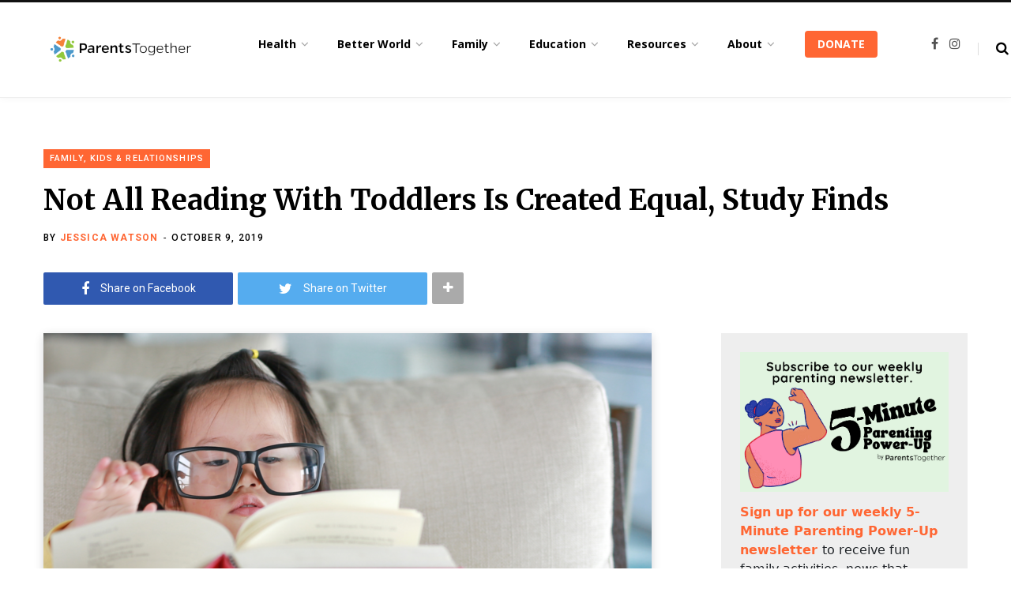

--- FILE ---
content_type: text/html; charset=UTF-8
request_url: https://parents-together.org/not-all-reading-with-toddlers-is-created-equal-study-finds/
body_size: 34947
content:
<!DOCTYPE html>
<html lang="en-US">

<head>

	<meta charset="UTF-8" />
	<meta http-equiv="x-ua-compatible" content="ie=edge" />
	<meta name="viewport" content="width=device-width, initial-scale=1" />
	<link rel="profile" href="http://gmpg.org/xfn/11" />
	
	<meta name='robots' content='index, follow, max-image-preview:large, max-snippet:-1, max-video-preview:-1' />
	<style>img:is([sizes="auto" i], [sizes^="auto," i]) { contain-intrinsic-size: 3000px 1500px }</style>
	<link rel='dns-prefetch' href='//connect.facebook.net'>
<link rel='dns-prefetch' href='//chimpstatic.com'>

	<!-- This site is optimized with the Yoast SEO plugin v26.7 - https://yoast.com/wordpress/plugins/seo/ -->
	<title>Not All Reading With Toddlers Is Created Equal, Study Finds - ParentsTogether</title>
	<meta name="description" content="Reading with toddlers is universally accepted as a great way to promote language development and bonding—but how do paper books compare to e-books?" />
	<link rel="canonical" href="https://parents-together.org/not-all-reading-with-toddlers-is-created-equal-study-finds/" />
	<meta property="og:locale" content="en_US" />
	<meta property="og:type" content="article" />
	<meta property="og:title" content="Not All Reading With Toddlers Is Created Equal, Study Finds - ParentsTogether" />
	<meta property="og:description" content="Reading with toddlers is universally accepted as a great way to promote language development and bonding—but how do paper books compare to e-books?" />
	<meta property="og:url" content="https://parents-together.org/not-all-reading-with-toddlers-is-created-equal-study-finds/" />
	<meta property="og:site_name" content="ParentsTogether" />
	<meta property="article:published_time" content="2019-10-09T16:12:55+00:00" />
	<meta property="article:modified_time" content="2019-10-09T19:32:40+00:00" />
	<meta property="og:image" content="https://parents-together.org/wp-content/uploads/2019/10/image1-6-1024x512.png" />
	<meta property="og:image:width" content="1024" />
	<meta property="og:image:height" content="512" />
	<meta property="og:image:type" content="image/png" />
	<meta name="author" content="Jessica Watson" />
	<meta name="twitter:label1" content="Written by" />
	<meta name="twitter:data1" content="Jessica Watson" />
	<meta name="twitter:label2" content="Est. reading time" />
	<meta name="twitter:data2" content="2 minutes" />
	<script type="application/ld+json" class="yoast-schema-graph">{"@context":"https://schema.org","@graph":[{"@type":"Article","@id":"https://parents-together.org/not-all-reading-with-toddlers-is-created-equal-study-finds/#article","isPartOf":{"@id":"https://parents-together.org/not-all-reading-with-toddlers-is-created-equal-study-finds/"},"author":{"name":"Jessica Watson","@id":"https://parents-together.org/#/schema/person/c40a6462d01955dfe5d841513c79e7b7"},"headline":"Not All Reading With Toddlers Is Created Equal, Study Finds","datePublished":"2019-10-09T16:12:55+00:00","dateModified":"2019-10-09T19:32:40+00:00","mainEntityOfPage":{"@id":"https://parents-together.org/not-all-reading-with-toddlers-is-created-equal-study-finds/"},"wordCount":410,"image":{"@id":"https://parents-together.org/not-all-reading-with-toddlers-is-created-equal-study-finds/#primaryimage"},"thumbnailUrl":"https://parents-together.org/wp-content/uploads/2019/10/image1-6.png","keywords":["behavior","elementary years","family time","language","language development","language skills","reading","screen time","toddlers"],"articleSection":["Family, Kids &amp; Relationships"],"inLanguage":"en-US"},{"@type":"WebPage","@id":"https://parents-together.org/not-all-reading-with-toddlers-is-created-equal-study-finds/","url":"https://parents-together.org/not-all-reading-with-toddlers-is-created-equal-study-finds/","name":"Not All Reading With Toddlers Is Created Equal, Study Finds - ParentsTogether","isPartOf":{"@id":"https://parents-together.org/#website"},"primaryImageOfPage":{"@id":"https://parents-together.org/not-all-reading-with-toddlers-is-created-equal-study-finds/#primaryimage"},"image":{"@id":"https://parents-together.org/not-all-reading-with-toddlers-is-created-equal-study-finds/#primaryimage"},"thumbnailUrl":"https://parents-together.org/wp-content/uploads/2019/10/image1-6.png","datePublished":"2019-10-09T16:12:55+00:00","dateModified":"2019-10-09T19:32:40+00:00","author":{"@id":"https://parents-together.org/#/schema/person/c40a6462d01955dfe5d841513c79e7b7"},"description":"Reading with toddlers is universally accepted as a great way to promote language development and bonding—but how do paper books compare to e-books?","breadcrumb":{"@id":"https://parents-together.org/not-all-reading-with-toddlers-is-created-equal-study-finds/#breadcrumb"},"inLanguage":"en-US","potentialAction":[{"@type":"ReadAction","target":["https://parents-together.org/not-all-reading-with-toddlers-is-created-equal-study-finds/"]}]},{"@type":"ImageObject","inLanguage":"en-US","@id":"https://parents-together.org/not-all-reading-with-toddlers-is-created-equal-study-finds/#primaryimage","url":"https://parents-together.org/wp-content/uploads/2019/10/image1-6.png","contentUrl":"https://parents-together.org/wp-content/uploads/2019/10/image1-6.png","width":1999,"height":1000,"caption":"Toddler reading a big red book with a parent's glasses."},{"@type":"BreadcrumbList","@id":"https://parents-together.org/not-all-reading-with-toddlers-is-created-equal-study-finds/#breadcrumb","itemListElement":[{"@type":"ListItem","position":1,"name":"Home","item":"https://parents-together.org/"},{"@type":"ListItem","position":2,"name":"Not All Reading With Toddlers Is Created Equal, Study Finds"}]},{"@type":"WebSite","@id":"https://parents-together.org/#website","url":"https://parents-together.org/","name":"ParentsTogether","description":"News and info to help all families thrive","potentialAction":[{"@type":"SearchAction","target":{"@type":"EntryPoint","urlTemplate":"https://parents-together.org/?s={search_term_string}"},"query-input":{"@type":"PropertyValueSpecification","valueRequired":true,"valueName":"search_term_string"}}],"inLanguage":"en-US"},{"@type":"Person","@id":"https://parents-together.org/#/schema/person/c40a6462d01955dfe5d841513c79e7b7","name":"Jessica Watson","image":{"@type":"ImageObject","inLanguage":"en-US","@id":"https://parents-together.org/#/schema/person/image/","url":"https://parents-together.org/wp-content/uploads/2019/09/Jessica_Watson.jpeg-96x96.jpg","contentUrl":"https://parents-together.org/wp-content/uploads/2019/09/Jessica_Watson.jpeg-96x96.jpg","caption":"Jessica Watson"},"description":"Jessica Watson is a freelance writer, author and the blogger behind Four Plus an Angel. Mom to five kids, four in her arms and one in her heart, she tries hard to enjoy them every moment but sometimes dreams of a week alone with a pile of her favorite books. \"Four Plus an Angel\" - https://fourplusanangel.com/","sameAs":["https://fourplusanangel.com/"],"url":"https://parents-together.org/author/jessica-watson/"}]}</script>
	<!-- / Yoast SEO plugin. -->


<link rel='dns-prefetch' href='//js.stripe.com' />
<link rel='dns-prefetch' href='//www.googletagmanager.com' />
<link rel='dns-prefetch' href='//checkout.stripe.com' />
<link rel='dns-prefetch' href='//fonts.googleapis.com' />
<link rel="alternate" type="application/rss+xml" title="ParentsTogether &raquo; Feed" href="https://parents-together.org/feed/" />
<link rel="alternate" type="application/rss+xml" title="ParentsTogether &raquo; Comments Feed" href="https://parents-together.org/comments/feed/" />
		<!-- This site uses the Google Analytics by MonsterInsights plugin v9.11.1 - Using Analytics tracking - https://www.monsterinsights.com/ -->
							<script src="//www.googletagmanager.com/gtag/js?id=G-215W9BTQHD"  data-cfasync="false" data-wpfc-render="false" type="text/javascript" async></script>
			<script data-cfasync="false" data-wpfc-render="false" type="text/javascript">
				var mi_version = '9.11.1';
				var mi_track_user = true;
				var mi_no_track_reason = '';
								var MonsterInsightsDefaultLocations = {"page_location":"https:\/\/parents-together.org\/not-all-reading-with-toddlers-is-created-equal-study-finds\/"};
								if ( typeof MonsterInsightsPrivacyGuardFilter === 'function' ) {
					var MonsterInsightsLocations = (typeof MonsterInsightsExcludeQuery === 'object') ? MonsterInsightsPrivacyGuardFilter( MonsterInsightsExcludeQuery ) : MonsterInsightsPrivacyGuardFilter( MonsterInsightsDefaultLocations );
				} else {
					var MonsterInsightsLocations = (typeof MonsterInsightsExcludeQuery === 'object') ? MonsterInsightsExcludeQuery : MonsterInsightsDefaultLocations;
				}

								var disableStrs = [
										'ga-disable-G-215W9BTQHD',
									];

				/* Function to detect opted out users */
				function __gtagTrackerIsOptedOut() {
					for (var index = 0; index < disableStrs.length; index++) {
						if (document.cookie.indexOf(disableStrs[index] + '=true') > -1) {
							return true;
						}
					}

					return false;
				}

				/* Disable tracking if the opt-out cookie exists. */
				if (__gtagTrackerIsOptedOut()) {
					for (var index = 0; index < disableStrs.length; index++) {
						window[disableStrs[index]] = true;
					}
				}

				/* Opt-out function */
				function __gtagTrackerOptout() {
					for (var index = 0; index < disableStrs.length; index++) {
						document.cookie = disableStrs[index] + '=true; expires=Thu, 31 Dec 2099 23:59:59 UTC; path=/';
						window[disableStrs[index]] = true;
					}
				}

				if ('undefined' === typeof gaOptout) {
					function gaOptout() {
						__gtagTrackerOptout();
					}
				}
								window.dataLayer = window.dataLayer || [];

				window.MonsterInsightsDualTracker = {
					helpers: {},
					trackers: {},
				};
				if (mi_track_user) {
					function __gtagDataLayer() {
						dataLayer.push(arguments);
					}

					function __gtagTracker(type, name, parameters) {
						if (!parameters) {
							parameters = {};
						}

						if (parameters.send_to) {
							__gtagDataLayer.apply(null, arguments);
							return;
						}

						if (type === 'event') {
														parameters.send_to = monsterinsights_frontend.v4_id;
							var hookName = name;
							if (typeof parameters['event_category'] !== 'undefined') {
								hookName = parameters['event_category'] + ':' + name;
							}

							if (typeof MonsterInsightsDualTracker.trackers[hookName] !== 'undefined') {
								MonsterInsightsDualTracker.trackers[hookName](parameters);
							} else {
								__gtagDataLayer('event', name, parameters);
							}
							
						} else {
							__gtagDataLayer.apply(null, arguments);
						}
					}

					__gtagTracker('js', new Date());
					__gtagTracker('set', {
						'developer_id.dZGIzZG': true,
											});
					if ( MonsterInsightsLocations.page_location ) {
						__gtagTracker('set', MonsterInsightsLocations);
					}
										__gtagTracker('config', 'G-215W9BTQHD', {"forceSSL":"true"} );
										window.gtag = __gtagTracker;										(function () {
						/* https://developers.google.com/analytics/devguides/collection/analyticsjs/ */
						/* ga and __gaTracker compatibility shim. */
						var noopfn = function () {
							return null;
						};
						var newtracker = function () {
							return new Tracker();
						};
						var Tracker = function () {
							return null;
						};
						var p = Tracker.prototype;
						p.get = noopfn;
						p.set = noopfn;
						p.send = function () {
							var args = Array.prototype.slice.call(arguments);
							args.unshift('send');
							__gaTracker.apply(null, args);
						};
						var __gaTracker = function () {
							var len = arguments.length;
							if (len === 0) {
								return;
							}
							var f = arguments[len - 1];
							if (typeof f !== 'object' || f === null || typeof f.hitCallback !== 'function') {
								if ('send' === arguments[0]) {
									var hitConverted, hitObject = false, action;
									if ('event' === arguments[1]) {
										if ('undefined' !== typeof arguments[3]) {
											hitObject = {
												'eventAction': arguments[3],
												'eventCategory': arguments[2],
												'eventLabel': arguments[4],
												'value': arguments[5] ? arguments[5] : 1,
											}
										}
									}
									if ('pageview' === arguments[1]) {
										if ('undefined' !== typeof arguments[2]) {
											hitObject = {
												'eventAction': 'page_view',
												'page_path': arguments[2],
											}
										}
									}
									if (typeof arguments[2] === 'object') {
										hitObject = arguments[2];
									}
									if (typeof arguments[5] === 'object') {
										Object.assign(hitObject, arguments[5]);
									}
									if ('undefined' !== typeof arguments[1].hitType) {
										hitObject = arguments[1];
										if ('pageview' === hitObject.hitType) {
											hitObject.eventAction = 'page_view';
										}
									}
									if (hitObject) {
										action = 'timing' === arguments[1].hitType ? 'timing_complete' : hitObject.eventAction;
										hitConverted = mapArgs(hitObject);
										__gtagTracker('event', action, hitConverted);
									}
								}
								return;
							}

							function mapArgs(args) {
								var arg, hit = {};
								var gaMap = {
									'eventCategory': 'event_category',
									'eventAction': 'event_action',
									'eventLabel': 'event_label',
									'eventValue': 'event_value',
									'nonInteraction': 'non_interaction',
									'timingCategory': 'event_category',
									'timingVar': 'name',
									'timingValue': 'value',
									'timingLabel': 'event_label',
									'page': 'page_path',
									'location': 'page_location',
									'title': 'page_title',
									'referrer' : 'page_referrer',
								};
								for (arg in args) {
																		if (!(!args.hasOwnProperty(arg) || !gaMap.hasOwnProperty(arg))) {
										hit[gaMap[arg]] = args[arg];
									} else {
										hit[arg] = args[arg];
									}
								}
								return hit;
							}

							try {
								f.hitCallback();
							} catch (ex) {
							}
						};
						__gaTracker.create = newtracker;
						__gaTracker.getByName = newtracker;
						__gaTracker.getAll = function () {
							return [];
						};
						__gaTracker.remove = noopfn;
						__gaTracker.loaded = true;
						window['__gaTracker'] = __gaTracker;
					})();
									} else {
										console.log("");
					(function () {
						function __gtagTracker() {
							return null;
						}

						window['__gtagTracker'] = __gtagTracker;
						window['gtag'] = __gtagTracker;
					})();
									}
			</script>
							<!-- / Google Analytics by MonsterInsights -->
		<link rel='stylesheet' id='formidable-css' href='https://parents-together.org/wp-content/plugins/formidable/css/formidableforms.css?ver=114333' type='text/css' media='all' />
<link rel='stylesheet' id='contentberg-core-css' href='https://parents-together.org/wp-content/themes/contentberg/style.css?ver=1.6.1' type='text/css' media='all' />
<link rel='stylesheet' id='wp-block-library-css' href='https://parents-together.org/wp-includes/css/dist/block-library/style.min.css?ver=6.8.3' type='text/css' media='all' />
<style id='classic-theme-styles-inline-css' type='text/css'>
/*! This file is auto-generated */
.wp-block-button__link{color:#fff;background-color:#32373c;border-radius:9999px;box-shadow:none;text-decoration:none;padding:calc(.667em + 2px) calc(1.333em + 2px);font-size:1.125em}.wp-block-file__button{background:#32373c;color:#fff;text-decoration:none}
</style>
<style id='qsm-quiz-style-inline-css' type='text/css'>


</style>
<link rel='stylesheet' id='mpp_gutenberg-css' href='https://parents-together.org/wp-content/plugins/metronet-profile-picture/dist/blocks.style.build.css?ver=2.6.3' type='text/css' media='all' />
<style id='global-styles-inline-css' type='text/css'>
:root{--wp--preset--aspect-ratio--square: 1;--wp--preset--aspect-ratio--4-3: 4/3;--wp--preset--aspect-ratio--3-4: 3/4;--wp--preset--aspect-ratio--3-2: 3/2;--wp--preset--aspect-ratio--2-3: 2/3;--wp--preset--aspect-ratio--16-9: 16/9;--wp--preset--aspect-ratio--9-16: 9/16;--wp--preset--color--black: #000000;--wp--preset--color--cyan-bluish-gray: #abb8c3;--wp--preset--color--white: #ffffff;--wp--preset--color--pale-pink: #f78da7;--wp--preset--color--vivid-red: #cf2e2e;--wp--preset--color--luminous-vivid-orange: #ff6900;--wp--preset--color--luminous-vivid-amber: #fcb900;--wp--preset--color--light-green-cyan: #7bdcb5;--wp--preset--color--vivid-green-cyan: #00d084;--wp--preset--color--pale-cyan-blue: #8ed1fc;--wp--preset--color--vivid-cyan-blue: #0693e3;--wp--preset--color--vivid-purple: #9b51e0;--wp--preset--gradient--vivid-cyan-blue-to-vivid-purple: linear-gradient(135deg,rgba(6,147,227,1) 0%,rgb(155,81,224) 100%);--wp--preset--gradient--light-green-cyan-to-vivid-green-cyan: linear-gradient(135deg,rgb(122,220,180) 0%,rgb(0,208,130) 100%);--wp--preset--gradient--luminous-vivid-amber-to-luminous-vivid-orange: linear-gradient(135deg,rgba(252,185,0,1) 0%,rgba(255,105,0,1) 100%);--wp--preset--gradient--luminous-vivid-orange-to-vivid-red: linear-gradient(135deg,rgba(255,105,0,1) 0%,rgb(207,46,46) 100%);--wp--preset--gradient--very-light-gray-to-cyan-bluish-gray: linear-gradient(135deg,rgb(238,238,238) 0%,rgb(169,184,195) 100%);--wp--preset--gradient--cool-to-warm-spectrum: linear-gradient(135deg,rgb(74,234,220) 0%,rgb(151,120,209) 20%,rgb(207,42,186) 40%,rgb(238,44,130) 60%,rgb(251,105,98) 80%,rgb(254,248,76) 100%);--wp--preset--gradient--blush-light-purple: linear-gradient(135deg,rgb(255,206,236) 0%,rgb(152,150,240) 100%);--wp--preset--gradient--blush-bordeaux: linear-gradient(135deg,rgb(254,205,165) 0%,rgb(254,45,45) 50%,rgb(107,0,62) 100%);--wp--preset--gradient--luminous-dusk: linear-gradient(135deg,rgb(255,203,112) 0%,rgb(199,81,192) 50%,rgb(65,88,208) 100%);--wp--preset--gradient--pale-ocean: linear-gradient(135deg,rgb(255,245,203) 0%,rgb(182,227,212) 50%,rgb(51,167,181) 100%);--wp--preset--gradient--electric-grass: linear-gradient(135deg,rgb(202,248,128) 0%,rgb(113,206,126) 100%);--wp--preset--gradient--midnight: linear-gradient(135deg,rgb(2,3,129) 0%,rgb(40,116,252) 100%);--wp--preset--font-size--small: 13px;--wp--preset--font-size--medium: 20px;--wp--preset--font-size--large: 36px;--wp--preset--font-size--x-large: 42px;--wp--preset--spacing--20: 0.44rem;--wp--preset--spacing--30: 0.67rem;--wp--preset--spacing--40: 1rem;--wp--preset--spacing--50: 1.5rem;--wp--preset--spacing--60: 2.25rem;--wp--preset--spacing--70: 3.38rem;--wp--preset--spacing--80: 5.06rem;--wp--preset--shadow--natural: 6px 6px 9px rgba(0, 0, 0, 0.2);--wp--preset--shadow--deep: 12px 12px 50px rgba(0, 0, 0, 0.4);--wp--preset--shadow--sharp: 6px 6px 0px rgba(0, 0, 0, 0.2);--wp--preset--shadow--outlined: 6px 6px 0px -3px rgba(255, 255, 255, 1), 6px 6px rgba(0, 0, 0, 1);--wp--preset--shadow--crisp: 6px 6px 0px rgba(0, 0, 0, 1);}:where(.is-layout-flex){gap: 0.5em;}:where(.is-layout-grid){gap: 0.5em;}body .is-layout-flex{display: flex;}.is-layout-flex{flex-wrap: wrap;align-items: center;}.is-layout-flex > :is(*, div){margin: 0;}body .is-layout-grid{display: grid;}.is-layout-grid > :is(*, div){margin: 0;}:where(.wp-block-columns.is-layout-flex){gap: 2em;}:where(.wp-block-columns.is-layout-grid){gap: 2em;}:where(.wp-block-post-template.is-layout-flex){gap: 1.25em;}:where(.wp-block-post-template.is-layout-grid){gap: 1.25em;}.has-black-color{color: var(--wp--preset--color--black) !important;}.has-cyan-bluish-gray-color{color: var(--wp--preset--color--cyan-bluish-gray) !important;}.has-white-color{color: var(--wp--preset--color--white) !important;}.has-pale-pink-color{color: var(--wp--preset--color--pale-pink) !important;}.has-vivid-red-color{color: var(--wp--preset--color--vivid-red) !important;}.has-luminous-vivid-orange-color{color: var(--wp--preset--color--luminous-vivid-orange) !important;}.has-luminous-vivid-amber-color{color: var(--wp--preset--color--luminous-vivid-amber) !important;}.has-light-green-cyan-color{color: var(--wp--preset--color--light-green-cyan) !important;}.has-vivid-green-cyan-color{color: var(--wp--preset--color--vivid-green-cyan) !important;}.has-pale-cyan-blue-color{color: var(--wp--preset--color--pale-cyan-blue) !important;}.has-vivid-cyan-blue-color{color: var(--wp--preset--color--vivid-cyan-blue) !important;}.has-vivid-purple-color{color: var(--wp--preset--color--vivid-purple) !important;}.has-black-background-color{background-color: var(--wp--preset--color--black) !important;}.has-cyan-bluish-gray-background-color{background-color: var(--wp--preset--color--cyan-bluish-gray) !important;}.has-white-background-color{background-color: var(--wp--preset--color--white) !important;}.has-pale-pink-background-color{background-color: var(--wp--preset--color--pale-pink) !important;}.has-vivid-red-background-color{background-color: var(--wp--preset--color--vivid-red) !important;}.has-luminous-vivid-orange-background-color{background-color: var(--wp--preset--color--luminous-vivid-orange) !important;}.has-luminous-vivid-amber-background-color{background-color: var(--wp--preset--color--luminous-vivid-amber) !important;}.has-light-green-cyan-background-color{background-color: var(--wp--preset--color--light-green-cyan) !important;}.has-vivid-green-cyan-background-color{background-color: var(--wp--preset--color--vivid-green-cyan) !important;}.has-pale-cyan-blue-background-color{background-color: var(--wp--preset--color--pale-cyan-blue) !important;}.has-vivid-cyan-blue-background-color{background-color: var(--wp--preset--color--vivid-cyan-blue) !important;}.has-vivid-purple-background-color{background-color: var(--wp--preset--color--vivid-purple) !important;}.has-black-border-color{border-color: var(--wp--preset--color--black) !important;}.has-cyan-bluish-gray-border-color{border-color: var(--wp--preset--color--cyan-bluish-gray) !important;}.has-white-border-color{border-color: var(--wp--preset--color--white) !important;}.has-pale-pink-border-color{border-color: var(--wp--preset--color--pale-pink) !important;}.has-vivid-red-border-color{border-color: var(--wp--preset--color--vivid-red) !important;}.has-luminous-vivid-orange-border-color{border-color: var(--wp--preset--color--luminous-vivid-orange) !important;}.has-luminous-vivid-amber-border-color{border-color: var(--wp--preset--color--luminous-vivid-amber) !important;}.has-light-green-cyan-border-color{border-color: var(--wp--preset--color--light-green-cyan) !important;}.has-vivid-green-cyan-border-color{border-color: var(--wp--preset--color--vivid-green-cyan) !important;}.has-pale-cyan-blue-border-color{border-color: var(--wp--preset--color--pale-cyan-blue) !important;}.has-vivid-cyan-blue-border-color{border-color: var(--wp--preset--color--vivid-cyan-blue) !important;}.has-vivid-purple-border-color{border-color: var(--wp--preset--color--vivid-purple) !important;}.has-vivid-cyan-blue-to-vivid-purple-gradient-background{background: var(--wp--preset--gradient--vivid-cyan-blue-to-vivid-purple) !important;}.has-light-green-cyan-to-vivid-green-cyan-gradient-background{background: var(--wp--preset--gradient--light-green-cyan-to-vivid-green-cyan) !important;}.has-luminous-vivid-amber-to-luminous-vivid-orange-gradient-background{background: var(--wp--preset--gradient--luminous-vivid-amber-to-luminous-vivid-orange) !important;}.has-luminous-vivid-orange-to-vivid-red-gradient-background{background: var(--wp--preset--gradient--luminous-vivid-orange-to-vivid-red) !important;}.has-very-light-gray-to-cyan-bluish-gray-gradient-background{background: var(--wp--preset--gradient--very-light-gray-to-cyan-bluish-gray) !important;}.has-cool-to-warm-spectrum-gradient-background{background: var(--wp--preset--gradient--cool-to-warm-spectrum) !important;}.has-blush-light-purple-gradient-background{background: var(--wp--preset--gradient--blush-light-purple) !important;}.has-blush-bordeaux-gradient-background{background: var(--wp--preset--gradient--blush-bordeaux) !important;}.has-luminous-dusk-gradient-background{background: var(--wp--preset--gradient--luminous-dusk) !important;}.has-pale-ocean-gradient-background{background: var(--wp--preset--gradient--pale-ocean) !important;}.has-electric-grass-gradient-background{background: var(--wp--preset--gradient--electric-grass) !important;}.has-midnight-gradient-background{background: var(--wp--preset--gradient--midnight) !important;}.has-small-font-size{font-size: var(--wp--preset--font-size--small) !important;}.has-medium-font-size{font-size: var(--wp--preset--font-size--medium) !important;}.has-large-font-size{font-size: var(--wp--preset--font-size--large) !important;}.has-x-large-font-size{font-size: var(--wp--preset--font-size--x-large) !important;}
:where(.wp-block-post-template.is-layout-flex){gap: 1.25em;}:where(.wp-block-post-template.is-layout-grid){gap: 1.25em;}
:where(.wp-block-columns.is-layout-flex){gap: 2em;}:where(.wp-block-columns.is-layout-grid){gap: 2em;}
:root :where(.wp-block-pullquote){font-size: 1.5em;line-height: 1.6;}
</style>
<link rel='stylesheet' id='contact-form-7-css' href='https://parents-together.org/wp-content/plugins/contact-form-7/includes/css/styles.css?ver=6.1.4' type='text/css' media='all' />
<link rel='stylesheet' id='bootstrap-css' href='https://parents-together.org/wp-content/plugins/formidable-bootstrap/css/bootstrap.min.css?ver=5.0.2' type='text/css' media='all' />
<style id='bootstrap-inline-css' type='text/css'>
ul.pagination li.dots.disabled {
				padding: 6px 8px;
				background-color: #fff;
				border: 1px solid #ddd;
			}
		.frm_pagination_cont ul.frm_pagination {
			display: flex;
		}
		.frm_pagination_cont ul.frm_pagination > li {
			margin: 0;
		}.input-group .form-control {
			margin-right: 0;
		}
</style>
<link rel='stylesheet' id='bootstrap-glyphicons-css' href='https://parents-together.org/wp-content/plugins/formidable-bootstrap/css/bootstrap-glyphicons.min.css?ver=3.3.7' type='text/css' media='all' />
<link rel='stylesheet' id='qtsndtps_stylesheet-css' href='https://parents-together.org/wp-content/plugins/quotes-and-tips/css/style.css?ver=1.46' type='text/css' media='all' />
<link rel='stylesheet' id='stripe-checkout-button-css' href='https://checkout.stripe.com/v3/checkout/button.css' type='text/css' media='all' />
<link rel='stylesheet' id='simpay-public-css' href='https://parents-together.org/wp-content/plugins/wp-simple-pay-pro-3/includes/core/assets/css/simpay-public.min.css?ver=4.16.1' type='text/css' media='all' />
<link rel='stylesheet' id='simpay-public-pro-css' href='https://parents-together.org/wp-content/plugins/wp-simple-pay-pro-3/includes/pro/assets/css/simpay-public-pro.min.css?ver=4.16.1' type='text/css' media='all' />
<link rel='stylesheet' id='contentberg-fonts-css' href='https://fonts.googleapis.com/css?family=Roboto%3A400%2C500%2C700%7CPT+Serif%3A400%2C400i%2C600%7CIBM+Plex+Serif%3A500' type='text/css' media='all' />
<link rel='stylesheet' id='contentberg-lightbox-css' href='https://parents-together.org/wp-content/themes/contentberg/css/lightbox.css?ver=1.6.1' type='text/css' media='all' />
<link rel='stylesheet' id='font-awesome-css' href='https://parents-together.org/wp-content/themes/contentberg/css/fontawesome/css/font-awesome.min.css?ver=1.6.1' type='text/css' media='all' />
<link rel='stylesheet' id='contentberg-child-css' href='https://parents-together.org/wp-content/themes/contentberg-child/style.css?ver=6.8.3' type='text/css' media='all' />
<style id='contentberg-child-inline-css' type='text/css'>
.main-footer .bg-wrap:before { background-image: url(https://contentberg.theme-sphere.com/wp-content/uploads/2018/09/footer-bg-1.png);background-repeat: no-repeat; background-position: center center; background-size: cover; }

.list-post .post-tite { font-family: "Merriweather", Arial, sans-serif; }
::selection { background: rgba(255,102,51, 0.7); }

::-moz-selection { background: rgba(255,102,51, 0.7); }

:root { --main-color: #ff6633; }

.cart-action .cart-link .counter,
.main-head.compact .posts-ticker .heading,
.single-cover .overlay .post-cat a,
.main-footer.bold-light .lower-footer .social-link,
.cat-label a:hover,
.cat-label.color a,
.post-thumb:hover .cat-label a,
.carousel-slider .category,
.grid-b-slider .category,
.page-links .current,
.page-links a:hover,
.page-links > span,
.post-content .read-more a:after,
.widget-posts .posts.full .counter:before,
.dark .widget_mc4wp_form_widget input[type="submit"],
.dark .widget-subscribe input[type="submit"],
.woocommerce span.onsale,
.woocommerce a.button,
.woocommerce button.button,
.woocommerce input.button,
.woocommerce #respond input#submit,
.woocommerce a.button.alt,
.woocommerce a.button.alt:hover,
.woocommerce button.button.alt,
.woocommerce button.button.alt:hover,
.woocommerce input.button.alt,
.woocommerce input.button.alt:hover,
.woocommerce #respond input#submit.alt,
.woocommerce #respond input#submit.alt:hover,
.woocommerce a.button:hover,
.woocommerce button.button:hover,
.woocommerce input.button:hover,
.woocommerce #respond input#submit:hover,
.woocommerce nav.woocommerce-pagination ul li span.current,
.woocommerce nav.woocommerce-pagination ul li a:hover,
.woocommerce .widget_price_filter .price_slider_amount .button { background: #ff6633; }

blockquote:before,
.modern-quote:before,
.wp-block-quote.is-style-large:before,
.main-color,
.top-bar .social-icons a:hover,
.navigation .menu > li:hover > a,
.navigation .menu > .current-menu-item > a,
.navigation .menu > .current-menu-parent > a,
.navigation .menu li li:hover > a,
.navigation .menu li li.current-menu-item > a,
.navigation.simple .menu > li:hover > a,
.navigation.simple .menu > .current-menu-item > a,
.navigation.simple .menu > .current-menu-parent > a,
.tag-share .post-tags a:hover,
.post-share-icons a:hover,
.post-share-icons .likes-count,
.author-box .author > span,
.comments-area .section-head .number,
.comments-list .comment-reply-link,
.comment-form input[type=checkbox],
.main-footer.dark .social-link:hover,
.lower-footer .social-icons .fa,
.archive-head .sub-title,
.social-share a:hover,
.social-icons a:hover,
.post-meta .post-cat > a,
.post-meta-c .post-author > a,
.large-post-b .post-footer .author a,
.main-pagination .next a:hover,
.main-pagination .previous a:hover,
.main-pagination.number .current,
.post-content a,
.textwidget a,
.widget-about .more,
.widget-about .social-icons .social-btn:hover,
.widget-social .social-link:hover,
.wp-block-pullquote blockquote:before,
.egcf-modal .checkbox,
.woocommerce .star-rating:before,
.woocommerce .star-rating span:before,
.woocommerce .amount,
.woocommerce .order-select .drop a:hover,
.woocommerce .order-select .drop li.active,
.woocommerce-page .order-select .drop a:hover,
.woocommerce-page .order-select .drop li.active,
.woocommerce .widget_price_filter .price_label .from,
.woocommerce .widget_price_filter .price_label .to,
.woocommerce div.product div.summary p.price,
.woocommerce div.product div.summary span.price,
.woocommerce #content div.product div.summary p.price,
.woocommerce #content div.product div.summary span.price,
.woocommerce .widget_price_filter .ui-slider .ui-slider-handle { color: #ff6633; }

.page-links .current,
.page-links a:hover,
.page-links > span,
.woocommerce nav.woocommerce-pagination ul li span.current,
.woocommerce nav.woocommerce-pagination ul li a:hover { border-color: #ff6633; }

.block-head-b .title { border-bottom: 1px solid #ff6633; }

.widget_categories a:before,
.widget_product_categories a:before,
.widget_archive a:before { border: 1px solid #ff6633; }


.post-title,
.post-title-alt { font-family: "Merriweather", Arial, sans-serif; }
.sidebar .widget-title { font-family: "Merriweather", Arial, sans-serif; }
.post-title-alt { font-family: "Merriweather", Arial, sans-serif; }
.grid-post .post-title-alt { font-family: "Merriweather", Arial, sans-serif; }

blockquote,
.archive-head .description,
.text,
.post-content,
.entry-content,
.textwidget
 { font-family: "Open Sans", Arial, sans-serif; }
.navigation .menu > li > a, .navigation.inline .menu > li > a { font-weight: 700; font-family: "Open Sans", Arial, sans-serif; font-size: 14px; }
.navigation .menu > li li a, .navigation.inline .menu > li li a { font-weight: 400; font-size: 12px; }
.entry-content { font-family: "Open Sans", Arial, sans-serif; font-size: 16px; }


</style>
<link rel='stylesheet' id='contentberg-gfonts-custom-css' href='https://fonts.googleapis.com/css?family=Merriweather%3A%7CMerriweather%3A400%7CMerriweather%3A600%7CMerriweather%3A700%7CMerriweather%3A%7CMerriweather%3A%7CMerriweather%3A%7COpen+Sans%3A400%7COpen+Sans%3A600%7COpen+Sans%3A700%7COpen+Sans%3A700%7COpen+Sans%3A' type='text/css' media='all' />
<link rel='stylesheet' id='ald-styles-css' href='https://parents-together.org/wp-content/plugins/ajax-load-more-anything/assets/styles.min.css?ver=3.3.9' type='text/css' media='all' />
<script type="text/javascript" src="https://parents-together.org/wp-content/plugins/google-analytics-for-wordpress/assets/js/frontend-gtag.min.js?ver=9.11.1" id="monsterinsights-frontend-script-js" async="async" data-wp-strategy="async"></script>
<script data-cfasync="false" data-wpfc-render="false" type="text/javascript" id='monsterinsights-frontend-script-js-extra'>/* <![CDATA[ */
var monsterinsights_frontend = {"js_events_tracking":"true","download_extensions":"doc,pdf,ppt,zip,xls,docx,pptx,xlsx","inbound_paths":"[]","home_url":"https:\/\/parents-together.org","hash_tracking":"false","v4_id":"G-215W9BTQHD"};/* ]]> */
</script>
<script type="text/javascript" id="jquery-core-js-extra">
/* <![CDATA[ */
var Sphere_Plugin = {"ajaxurl":"https:\/\/parents-together.org\/wp-admin\/admin-ajax.php"};
/* ]]> */
</script>
<script type="text/javascript" src="https://parents-together.org/wp-includes/js/jquery/jquery.min.js?ver=3.7.1" id="jquery-core-js"></script>

<!-- Google tag (gtag.js) snippet added by Site Kit -->
<!-- Google Analytics snippet added by Site Kit -->
<script type="text/javascript" src="https://www.googletagmanager.com/gtag/js?id=GT-W6VHTMP" id="google_gtagjs-js" async></script>
<script type="text/javascript" id="google_gtagjs-js-after">
/* <![CDATA[ */
window.dataLayer = window.dataLayer || [];function gtag(){dataLayer.push(arguments);}
gtag("set","linker",{"domains":["parents-together.org"]});
gtag("js", new Date());
gtag("set", "developer_id.dZTNiMT", true);
gtag("config", "GT-W6VHTMP");
/* ]]> */
</script>
<script></script><link rel="https://api.w.org/" href="https://parents-together.org/wp-json/" /><link rel="alternate" title="JSON" type="application/json" href="https://parents-together.org/wp-json/wp/v2/posts/6572" /><meta name="generator" content="WordPress 6.8.3" />
<meta name="generator" content="Site Kit by Google 1.170.0" /><!-- HFCM by 99 Robots - Snippet # 11: ShareProgress script -->
<script src="//c.shpg.org/444/sp.js"></script>
<!-- /end HFCM by 99 Robots -->
<!-- HFCM by 99 Robots - Snippet # 13: img width change on post page (5 min parent and IG) -->
<style>
/* Default styles for the image */
#signup_to_newsletter, #follow_on_instagram {
  width:200px;
}

/* Media query for screen size less than 938px */
@media (max-width: 938px) {
  #signup_to_newsletter, #follow_on_instagram {
     width:100% !important;
		float:none !important;
  }
}

</style>
<!-- /end HFCM by 99 Robots -->
<script>
function GetURLParameter(sParam) {
    var sPageURL = window.location.search.substring(1);
    var sURLVariables = sPageURL.split('&');
    for (var i = 0; i < sURLVariables.length; i++)
    {
        var sParameterName = sURLVariables[i].split('=');
        if (sParameterName[0] == sParam)
        {
            return sParameterName[1];
	    }
    }
}
</script>
<!-- Facebook Pixel Code -->
<script>
!function(f,b,e,v,n,t,s)
{if(f.fbq)return;n=f.fbq=function(){n.callMethod?
n.callMethod.apply(n,arguments):n.queue.push(arguments)};
if(!f._fbq)f._fbq=n;n.push=n;n.loaded=!0;n.version='2.0';
n.queue=[];t=b.createElement(e);t.async=!0;
t.src=v;s=b.getElementsByTagName(e)[0];
s.parentNode.insertBefore(t,s)}(window,document,'script',
'https://connect.facebook.net/en_US/fbevents.js');
fbq('init', '270825103288004'); 
fbq('track', 'PageView');
// fbq('track', 'ViewContent');
</script>
<noscript>
 <img height="1" width="1" 
src="https://www.facebook.com/tr?id=270825103288004&ev=PageView
&noscript=1"/>
</noscript>
<!-- End Facebook Pixel Code -->
<!-- This is for CF session tracking -->
<script>
var url = window.location.href;
var baseUrl = url.substr(0, url.indexOf('?'));
var senderID;
var paramsUrl = url.substring(url.indexOf("?") + 1);
var vars = paramsUrl.split("&");
for (var i = 0; i < vars.length; i++) {
  var pair = vars[i].split(/=(.+)/);
  var shareType = pair[0];
  var shareValue = pair[1];
  if (shareType == "senderid") {
    senderID = shareValue;
    var today = new Date();
    today = new Date(today.getFullYear(), today.getMonth(), today.getDate(), 0, 0, 0);
    var todayMonth = today.getMonth() + 1;
    todayMonth = todayMonth.toString();
    if (todayMonth.length === 1) {
      todayMonth = "0" + todayMonth
    }
    var todayString = today.getFullYear().toString() + todayMonth.toString() + today.getDate().toString()
    console.log(todayString);
    var currentYear = today.getFullYear();
    var firstDay = new Date(currentYear, 0, 1, 0, 0, 0, 0);
    firstDay.setHours(0, 0, 0, 0);
    var ms = Math.abs(today - firstDay);
    var dayIndex = Math.floor(ms / 1000 / 60 / 60 / 24);
   jQuery.post("https://ac-chatfuel-broadcast.herokuapp.com/chatfuel/parentstogetheraction/" + senderID + "?block=5abd578ee4b072ad7bf344bf", {
      last_session: dayIndex,
      last_session_day: todayString,
      last_url: baseUrl
    });
  }
}
</script>
<!-- end CF session tracking -->
<!-- mailchimp -->
<script id="mcjs">!function(c,h,i,m,p){m=c.createElement(h),p=c.getElementsByTagName(h)[0],m.async=1,m.src=i,p.parentNode.insertBefore(m,p)}(document,"script","https://chimpstatic.com/mcjs-connected/js/users/1c4af7e0c2cf6603f994addd7/b9da59a7a0bc2fb1256a866ab.js");</script>

<!-- Fundraise Up: the new standard for online giving -->
<script>(function(w,d,s,n,a){if(!w[n]){var l='call,catch,on,once,set,then,track'
.split(','),i,o=function(n){return'function'==typeof n?o.l.push([arguments])&&o
:function(){return o.l.push([n,arguments])&&o}},t=d.getElementsByTagName(s)[0],
j=d.createElement(s);j.async=!0;j.src='https://cdn.fundraiseup.com/widget/'+a;
t.parentNode.insertBefore(j,t);o.s=Date.now();o.v=4;o.h=w.location.href;o.l=[];
for(i=0;i<7;i++)o[l[i]]=o(l[i]);w[n]=o}
})(window,document,'script','FundraiseUp','AGZJNTUQ');</script>
<!-- End Fundraise Up -->

		<style type="text/css">
			/* Style for tips|quote block */
							.quotes_box_and_tips:before {
					content: '';
					display: flex;
					position: absolute;
					top:0;
					left: 0;
					bottom:0;
					right:0;
					width: 100%;
					height: 100%;
					visibility: visible;
					color: #FFFFFF !important;
											background-color: #2484C6 !important;
										z-index: 0;
					border-radius: 1px;
				}
				.quotes_box_and_tips .signature {
					float: left;
				}
				.quotes_box_and_tips:after {
					content: '';
					display: flex;
					position: absolute;
					top:0;
					left: 0;
					bottom:0;
					right:0;
					width: 100%;
					height: 100%;
					visibility: visible;
											background-image: url(https://parents-together.org/wp-content/plugins/quotes-and-tips/images/quotes_box_and_tips_bg.png);
										background-repeat: no-repeat;
					opacity: 1;
					background-position: left bottom;
					z-index: 1;
					border-radius: 1px;
				}
				.quotes_box_and_tips {
					position: relative;
					background-color: transparent;
										font-size: 14px;
					box-shadow: 0px 0px 0px #FFFFFF;
					border-radius: 1px;
				}
				.quotes_box_and_tips > div {
					position: relative;
					z-index: 2;
					color: #FFFFFF !important;
				}
										.change_quote_button {
				color: #FFFFFF;
				background-color: #2484C6;
				border: 2px inset #FFFFFF;
				border-radius: 0.5px;
				font-size: 14px;
			}

			.quotes_box_and_tips h3,
			.quotes_box_and_tips .signature,
			.quotes_box_and_tips .signature span,
			.quotes_box_and_tips .signature span i,
			.change_quote_button {
				color: #FFFFFF !important;
			}
			.quotes_box_and_tips h3 {
				font-size: 22px !important;
			}
		</style>
		<meta name="viewport" content="width=device-width, minimum-scale=1" /><script>document.documentElement.className += " js";</script>
<link rel="icon" href="https://parents-together.org/wp-content/uploads/2019/09/cropped-PTlogo-32x32.png" sizes="32x32" />
<link rel="icon" href="https://parents-together.org/wp-content/uploads/2019/09/cropped-PTlogo-192x192.png" sizes="192x192" />
<link rel="apple-touch-icon" href="https://parents-together.org/wp-content/uploads/2019/09/cropped-PTlogo-180x180.png" />
<meta name="msapplication-TileImage" content="https://parents-together.org/wp-content/uploads/2019/09/cropped-PTlogo-270x270.png" />
		<style type="text/css" id="wp-custom-css">
			/* h1, h2, h3, h4, h5, h6, .post-title, .post-title a{
	font-family: "Merriweather", Arial, sans-serif !important;
}  */

.ccfic, span.ccfic-text, span.ccfic-source {
  font-style: italic;
	color: #494949;
	text-align:right;
}

li.post.cf a span.ccfic-text, li.post.cf a span.ccfic-source, .post-nav .post.next .ccfic, .post-nav .post.previous .ccfic, .related-posts .ccfic{
 display: none !important;
}

.the-post .featured img{
	margin-bottom:10px;
}

@media only screen and (max-width: 500px) {
.author-box .image, .author-box .content{
	width:100%;
	text-align:center;
}
	.author-box .image img{
		height:150px;
		width:150px;
		max-width:150px;
		display: block;
  margin-left: auto;
  margin-right: auto;
	}
}

/* remove image credit URL link in Latest Posts sidebar on post-level, added 4-27-20*/
.widget-posts .posts .post .ccfic span.ccfic-text {
	display:none;
}

.widget-posts .posts .post .ccfic span.ccfic-source {
	display:none;
}

/*added 5/10/20*/
.widget-posts .ccfic{
	display:none;
}

.simpay-custom-amount-container .simpay-custom-amount-wrap {
	display: block;
}

#simpay-form-12893-field-5, #simpay-form-12893-field-6 {
	display: none;
}

.page-id-17609 .entry-title {
display: none;
}

.content a, .post-title-alt a,.content:hover, .post-title-alt:hover {
	color:black !important;
	box-shadow:none !important;
}
.post-title-alt a, .post-title a,.title a {
	color:black !important;
	box-shadow:none !important;
	text-shadow:none;
	
}
.post-title-alt > a:focus, .post-content > p > a{
	text-decoration:none;
	
}
.post-title-alt a:hover,a.post-title:hover,.post-title-alt a:hover, li:not(.menu-item) > a:hover:not(.image-link),  .post-title a:hover, em > a:hover{
	text-decoration:none !important;
	box-shadow:0 -1px 0 0 #3399cc inset !important;
}
a.category{
	color:white !important;
}
.post-title-alt a, .post-title a, .content a, .title a, a.post-title{
	transition:none;
}
.read-more > a, .block-head-c a{
	text-decoration:none;
}
.cat-label > a{
	color:white;
}
.cat-label > a:hover{
	background:#3399cc !important;
}
.post-content .read-more a:hover:after{
	background:#3399cc;
}
.post-content p > a:hover, .block-head-c a:hover{
	box-shadow:0 -1px 0 0 #3399cc inset !important;
	text-decoration:none;
}
.menu-item{
	color:black;
}
.social-icons a:not(:hover), .fa-search{
	color:black;
}

.social-icons a:hover, .fa-search:hover{
	
}
.post-title,.post-meta{
	color:black !important;
	opacity:1
}
.content > a:hover, a.post-title:hover {
	text-decoration:underline #3399cc !important;
	box-shadow:none !important;
}
a.image-link{
	box-shadow:none !important;
	text-decoration:none !important;
}
a{
	text-decoration:unset
}
p a:hover{
	text-decoration:underline
}
#menu-item-18202 a {
  height: auto; /* Ensure the height is not being forced */
  line-height: normal; /* Reset any specific line-height */
}

#menu-item-18202 a span {
  background-color: #ff6633; /* Slightly darker orange */
  color: white; /* White text */
  padding: 10px 16px; /* Smaller padding for reduced height */
  text-align: center; /* Centered text */
  text-decoration: none; /* No underline */
  display: inline-block; /* Inline block display */
  margin: 4px 2px; /* Margin */
  cursor: pointer; /* Pointer cursor on hover */
  border-radius: 4px; /* Optional: Rounded corners */
  font-size: 14px; /* Adjust font size as needed */
  line-height: 1; /* Control the line height for the span */
}

#menu-footer a{
	color:black;
}
.hide-submit {
  display: none !important;
}
.page-id-21162 .col-4.sidebar {
    display: none !important;
}
.page-id-21525 .col-4.sidebar {
    display: none !important;
}
		</style>
		<style type="text/css">body.search .posts-wrap .col-6,body.tag .posts-wrap .col-6,body.category .posts-wrap .col-6,body.author .posts-wrap .col-6{display:none}.loadMoreBtn-label:hover{--wp-admin--admin-bar--height:46px;--wp--preset--font-size--normal:16px;--wp--preset--font-size--huge:42px;--main-color:#f63;-webkit-tap-highlight-color:rgba(0,0,0,0);-webkit-text-size-adjust:100%;overflow-wrap:break-word;visibility:visible;--wp--preset--color--black:#000;--wp--preset--color--cyan-bluish-gray:#abb8c3;--wp--preset--color--white:#fff;--wp--preset--color--pale-pink:#f78da7;--wp--preset--color--vivid-red:#cf2e2e;--wp--preset--color--luminous-vivid-orange:#ff6900;--wp--preset--color--luminous-vivid-amber:#fcb900;--wp--preset--color--light-green-cyan:#7bdcb5;--wp--preset--color--vivid-green-cyan:#00d084;--wp--preset--color--pale-cyan-blue:#8ed1fc;--wp--preset--color--vivid-cyan-blue:#0693e3;--wp--preset--color--vivid-purple:#9b51e0;--wp--preset--gradient--vivid-cyan-blue-to-vivid-purple:linear-gradient(135deg,rgba(6,147,227,1) 0,rgb(155,81,224) 100%);--wp--preset--gradient--light-green-cyan-to-vivid-green-cyan:linear-gradient(135deg,rgb(122,220,180) 0,rgb(0,208,130) 100%);--wp--preset--gradient--luminous-vivid-amber-to-luminous-vivid-orange:linear-gradient(135deg,rgba(252,185,0,1) 0,rgba(255,105,0,1) 100%);--wp--preset--gradient--luminous-vivid-orange-to-vivid-red:linear-gradient(135deg,rgba(255,105,0,1) 0,rgb(207,46,46) 100%);--wp--preset--gradient--very-light-gray-to-cyan-bluish-gray:linear-gradient(135deg,rgb(238,238,238) 0,rgb(169,184,195) 100%);--wp--preset--gradient--cool-to-warm-spectrum:linear-gradient(135deg,rgb(74,234,220) 0,rgb(151,120,209) 20%,rgb(207,42,186) 40%,rgb(238,44,130) 60%,rgb(251,105,98) 80%,rgb(254,248,76) 100%);--wp--preset--gradient--blush-light-purple:linear-gradient(135deg,rgb(255,206,236) 0,rgb(152,150,240) 100%);--wp--preset--gradient--blush-bordeaux:linear-gradient(135deg,rgb(254,205,165) 0,rgb(254,45,45) 50%,rgb(107,0,62) 100%);--wp--preset--gradient--luminous-dusk:linear-gradient(135deg,rgb(255,203,112) 0,rgb(199,81,192) 50%,rgb(65,88,208) 100%);--wp--preset--gradient--pale-ocean:linear-gradient(135deg,rgb(255,245,203) 0,rgb(182,227,212) 50%,rgb(51,167,181) 100%);--wp--preset--gradient--electric-grass:linear-gradient(135deg,rgb(202,248,128) 0,rgb(113,206,126) 100%);--wp--preset--gradient--midnight:linear-gradient(135deg,rgb(2,3,129) 0,rgb(40,116,252) 100%);--wp--preset--duotone--dark-grayscale:url(\\\\\\\\\\\\\\\\\\\\\\\\\\\\\\\\\\\\\\\\\\\\\\\\\\\\\\\\\\\\\\\'#wp-duotone-dark-grayscale\\\\\\\\\\\\\\\\\\\\\\\\\\\\\\\\\\\\\\\\\\\\\\\\\\\\\\\\\\\\\\\');--wp--preset--duotone--grayscale:url(\\\\\\\\\\\\\\\\\\\\\\\\\\\\\\\\\\\\\\\\\\\\\\\\\\\\\\\\\\\\\\\'#wp-duotone-grayscale\\\\\\\\\\\\\\\\\\\\\\\\\\\\\\\\\\\\\\\\\\\\\\\\\\\\\\\\\\\\\\\');--wp--preset--duotone--purple-yellow:url(\\\\\\\\\\\\\\\\\\\\\\\\\\\\\\\\\\\\\\\\\\\\\\\\\\\\\\\\\\\\\\\'#wp-duotone-purple-yellow\\\\\\\\\\\\\\\\\\\\\\\\\\\\\\\\\\\\\\\\\\\\\\\\\\\\\\\\\\\\\\\');--wp--preset--duotone--blue-red:url(\\\\\\\\\\\\\\\\\\\\\\\\\\\\\\\\\\\\\\\\\\\\\\\\\\\\\\\\\\\\\\\'#wp-duotone-blue-red\\\\\\\\\\\\\\\\\\\\\\\\\\\\\\\\\\\\\\\\\\\\\\\\\\\\\\\\\\\\\\\');--wp--preset--duotone--midnight:url(\\\\\\\\\\\\\\\\\\\\\\\\\\\\\\\\\\\\\\\\\\\\\\\\\\\\\\\\\\\\\\\'#wp-duotone-midnight\\\\\\\\\\\\\\\\\\\\\\\\\\\\\\\\\\\\\\\\\\\\\\\\\\\\\\\\\\\\\\\');--wp--preset--duotone--magenta-yellow:url(\\\\\\\\\\\\\\\\\\\\\\\\\\\\\\\\\\\\\\\\\\\\\\\\\\\\\\\\\\\\\\\'#wp-duotone-magenta-yellow\\\\\\\\\\\\\\\\\\\\\\\\\\\\\\\\\\\\\\\\\\\\\\\\\\\\\\\\\\\\\\\');--wp--preset--duotone--purple-green:url(\\\\\\\\\\\\\\\\\\\\\\\\\\\\\\\\\\\\\\\\\\\\\\\\\\\\\\\\\\\\\\\'#wp-duotone-purple-green\\\\\\\\\\\\\\\\\\\\\\\\\\\\\\\\\\\\\\\\\\\\\\\\\\\\\\\\\\\\\\\');--wp--preset--duotone--blue-orange:url(\\\\\\\\\\\\\\\\\\\\\\\\\\\\\\\\\\\\\\\\\\\\\\\\\\\\\\\\\\\\\\\'#wp-duotone-blue-orange\\\\\\\\\\\\\\\\\\\\\\\\\\\\\\\\\\\\\\\\\\\\\\\\\\\\\\\\\\\\\\\');--wp--preset--font-size--small:13px;--wp--preset--font-size--medium:20px;--wp--preset--font-size--large:36px;--wp--preset--font-size--x-large:42px;--wp--preset--spacing--20:.44rem;--wp--preset--spacing--30:.67rem;--wp--preset--spacing--40:1rem;--wp--preset--spacing--50:1.5rem;--wp--preset--spacing--60:2.25rem;--wp--preset--spacing--70:3.38rem;--wp--preset--spacing--80:5.06rem;--wp--preset--shadow--natural:6px 6px 9px rgba(0,0,0,.2);--wp--preset--shadow--deep:12px 12px 50px rgba(0,0,0,.4);--wp--preset--shadow--sharp:6px 6px 0 rgba(0,0,0,.2);--wp--preset--shadow--outlined:6px 6px 0 -3px rgba(255,255,255,1),6px 6px rgba(0,0,0,1);--wp--preset--shadow--crisp:6px 6px 0 rgba(0,0,0,1);text-align:center;margin:0;vertical-align:baseline;transition:all .25s ease-in-out;text-decoration:none;display:inline-block;min-width:initial;padding:16px 50px;border:0;box-shadow:0 2px 3px rgba(110,110,110,.25);font-family:Roboto,Arial,sans-serif;font-size:12px;font-weight:500;text-transform:uppercase;letter-spacing:.1em;line-height:1;-webkit-font-smoothing:antialiased;opacity:.9;color:#fff;background:#000;border-color:#000}.loadMoreBtn-label{--wp-admin--admin-bar--height:46px;--wp--preset--font-size--normal:16px;--wp--preset--font-size--huge:42px;--main-color:#f63;line-height:1.8666;-webkit-tap-highlight-color:rgba(0,0,0,0);color:#494949;-webkit-text-size-adjust:100%;overflow-wrap:break-word;visibility:visible;--wp--preset--color--black:#000;--wp--preset--color--cyan-bluish-gray:#abb8c3;--wp--preset--color--white:#fff;--wp--preset--color--pale-pink:#f78da7;--wp--preset--color--vivid-red:#cf2e2e;--wp--preset--color--luminous-vivid-orange:#ff6900;--wp--preset--color--luminous-vivid-amber:#fcb900;--wp--preset--color--light-green-cyan:#7bdcb5;--wp--preset--color--vivid-green-cyan:#00d084;--wp--preset--color--pale-cyan-blue:#8ed1fc;--wp--preset--color--vivid-cyan-blue:#0693e3;--wp--preset--color--vivid-purple:#9b51e0;--wp--preset--gradient--vivid-cyan-blue-to-vivid-purple:linear-gradient(135deg,rgba(6,147,227,1) 0,rgb(155,81,224) 100%);--wp--preset--gradient--light-green-cyan-to-vivid-green-cyan:linear-gradient(135deg,rgb(122,220,180) 0,rgb(0,208,130) 100%);--wp--preset--gradient--luminous-vivid-amber-to-luminous-vivid-orange:linear-gradient(135deg,rgba(252,185,0,1) 0,rgba(255,105,0,1) 100%);--wp--preset--gradient--luminous-vivid-orange-to-vivid-red:linear-gradient(135deg,rgba(255,105,0,1) 0,rgb(207,46,46) 100%);--wp--preset--gradient--very-light-gray-to-cyan-bluish-gray:linear-gradient(135deg,rgb(238,238,238) 0,rgb(169,184,195) 100%);--wp--preset--gradient--cool-to-warm-spectrum:linear-gradient(135deg,rgb(74,234,220) 0,rgb(151,120,209) 20%,rgb(207,42,186) 40%,rgb(238,44,130) 60%,rgb(251,105,98) 80%,rgb(254,248,76) 100%);--wp--preset--gradient--blush-light-purple:linear-gradient(135deg,rgb(255,206,236) 0,rgb(152,150,240) 100%);--wp--preset--gradient--blush-bordeaux:linear-gradient(135deg,rgb(254,205,165) 0,rgb(254,45,45) 50%,rgb(107,0,62) 100%);--wp--preset--gradient--luminous-dusk:linear-gradient(135deg,rgb(255,203,112) 0,rgb(199,81,192) 50%,rgb(65,88,208) 100%);--wp--preset--gradient--pale-ocean:linear-gradient(135deg,rgb(255,245,203) 0,rgb(182,227,212) 50%,rgb(51,167,181) 100%);--wp--preset--gradient--electric-grass:linear-gradient(135deg,rgb(202,248,128) 0,rgb(113,206,126) 100%);--wp--preset--gradient--midnight:linear-gradient(135deg,rgb(2,3,129) 0,rgb(40,116,252) 100%);--wp--preset--duotone--dark-grayscale:url(\\\\\\\\\\\\\\\\\\\\\\\\\\\\\\\\\\\\\\\\\\\\\\\\\\\\\\\\\\\\\\\'#wp-duotone-dark-grayscale\\\\\\\\\\\\\\\\\\\\\\\\\\\\\\\\\\\\\\\\\\\\\\\\\\\\\\\\\\\\\\\');--wp--preset--duotone--grayscale:url(\\\\\\\\\\\\\\\\\\\\\\\\\\\\\\\\\\\\\\\\\\\\\\\\\\\\\\\\\\\\\\\'#wp-duotone-grayscale\\\\\\\\\\\\\\\\\\\\\\\\\\\\\\\\\\\\\\\\\\\\\\\\\\\\\\\\\\\\\\\');--wp--preset--duotone--purple-yellow:url(\\\\\\\\\\\\\\\\\\\\\\\\\\\\\\\\\\\\\\\\\\\\\\\\\\\\\\\\\\\\\\\'#wp-duotone-purple-yellow\\\\\\\\\\\\\\\\\\\\\\\\\\\\\\\\\\\\\\\\\\\\\\\\\\\\\\\\\\\\\\\');--wp--preset--duotone--blue-red:url(\\\\\\\\\\\\\\\\\\\\\\\\\\\\\\\\\\\\\\\\\\\\\\\\\\\\\\\\\\\\\\\'#wp-duotone-blue-red\\\\\\\\\\\\\\\\\\\\\\\\\\\\\\\\\\\\\\\\\\\\\\\\\\\\\\\\\\\\\\\');--wp--preset--duotone--midnight:url(\\\\\\\\\\\\\\\\\\\\\\\\\\\\\\\\\\\\\\\\\\\\\\\\\\\\\\\\\\\\\\\'#wp-duotone-midnight\\\\\\\\\\\\\\\\\\\\\\\\\\\\\\\\\\\\\\\\\\\\\\\\\\\\\\\\\\\\\\\');--wp--preset--duotone--magenta-yellow:url(\\\\\\\\\\\\\\\\\\\\\\\\\\\\\\\\\\\\\\\\\\\\\\\\\\\\\\\\\\\\\\\'#wp-duotone-magenta-yellow\\\\\\\\\\\\\\\\\\\\\\\\\\\\\\\\\\\\\\\\\\\\\\\\\\\\\\\\\\\\\\\');--wp--preset--duotone--purple-green:url(\\\\\\\\\\\\\\\\\\\\\\\\\\\\\\\\\\\\\\\\\\\\\\\\\\\\\\\\\\\\\\\'#wp-duotone-purple-green\\\\\\\\\\\\\\\\\\\\\\\\\\\\\\\\\\\\\\\\\\\\\\\\\\\\\\\\\\\\\\\');--wp--preset--duotone--blue-orange:url(\\\\\\\\\\\\\\\\\\\\\\\\\\\\\\\\\\\\\\\\\\\\\\\\\\\\\\\\\\\\\\\'#wp-duotone-blue-orange\\\\\\\\\\\\\\\\\\\\\\\\\\\\\\\\\\\\\\\\\\\\\\\\\\\\\\\\\\\\\\\');--wp--preset--font-size--small:13px;--wp--preset--font-size--medium:20px;--wp--preset--font-size--large:36px;--wp--preset--font-size--x-large:42px;--wp--preset--spacing--20:.44rem;--wp--preset--spacing--30:.67rem;--wp--preset--spacing--40:1rem;--wp--preset--spacing--50:1.5rem;--wp--preset--spacing--60:2.25rem;--wp--preset--spacing--70:3.38rem;--wp--preset--spacing--80:5.06rem;--wp--preset--shadow--natural:6px 6px 9px rgba(0,0,0,.2);--wp--preset--shadow--deep:12px 12px 50px rgba(0,0,0,.4);--wp--preset--shadow--sharp:6px 6px 0 rgba(0,0,0,.2);--wp--preset--shadow--outlined:6px 6px 0 -3px rgba(255,255,255,1),6px 6px rgba(0,0,0,1);--wp--preset--shadow--crisp:6px 6px 0 rgba(0,0,0,1);margin:0;padding:0;border:0;vertical-align:baseline;font-size:100%;font-family:Roboto,Arial,sans-serif;margin-top:65px;text-align:center;--wp-admin--admin-bar--height:46px;--wp--preset--font-size--normal:16px;--wp--preset--font-size--huge:42px;--main-color:#f63;-webkit-tap-highlight-color:rgba(0,0,0,0);-webkit-text-size-adjust:100%;overflow-wrap:break-word;visibility:visible;--wp--preset--color--black:#000;--wp--preset--color--cyan-bluish-gray:#abb8c3;--wp--preset--color--white:#fff;--wp--preset--color--pale-pink:#f78da7;--wp--preset--color--vivid-red:#cf2e2e;--wp--preset--color--luminous-vivid-orange:#ff6900;--wp--preset--color--luminous-vivid-amber:#fcb900;--wp--preset--color--light-green-cyan:#7bdcb5;--wp--preset--color--vivid-green-cyan:#00d084;--wp--preset--color--pale-cyan-blue:#8ed1fc;--wp--preset--color--vivid-cyan-blue:#0693e3;--wp--preset--color--vivid-purple:#9b51e0;--wp--preset--gradient--vivid-cyan-blue-to-vivid-purple:linear-gradient(135deg,rgba(6,147,227,1) 0,rgb(155,81,224) 100%);--wp--preset--gradient--light-green-cyan-to-vivid-green-cyan:linear-gradient(135deg,rgb(122,220,180) 0,rgb(0,208,130) 100%);--wp--preset--gradient--luminous-vivid-amber-to-luminous-vivid-orange:linear-gradient(135deg,rgba(252,185,0,1) 0,rgba(255,105,0,1) 100%);--wp--preset--gradient--luminous-vivid-orange-to-vivid-red:linear-gradient(135deg,rgba(255,105,0,1) 0,rgb(207,46,46) 100%);--wp--preset--gradient--very-light-gray-to-cyan-bluish-gray:linear-gradient(135deg,rgb(238,238,238) 0,rgb(169,184,195) 100%);--wp--preset--gradient--cool-to-warm-spectrum:linear-gradient(135deg,rgb(74,234,220) 0,rgb(151,120,209) 20%,rgb(207,42,186) 40%,rgb(238,44,130) 60%,rgb(251,105,98) 80%,rgb(254,248,76) 100%);--wp--preset--gradient--blush-light-purple:linear-gradient(135deg,rgb(255,206,236) 0,rgb(152,150,240) 100%);--wp--preset--gradient--blush-bordeaux:linear-gradient(135deg,rgb(254,205,165) 0,rgb(254,45,45) 50%,rgb(107,0,62) 100%);--wp--preset--gradient--luminous-dusk:linear-gradient(135deg,rgb(255,203,112) 0,rgb(199,81,192) 50%,rgb(65,88,208) 100%);--wp--preset--gradient--pale-ocean:linear-gradient(135deg,rgb(255,245,203) 0,rgb(182,227,212) 50%,rgb(51,167,181) 100%);--wp--preset--gradient--electric-grass:linear-gradient(135deg,rgb(202,248,128) 0,rgb(113,206,126) 100%);--wp--preset--gradient--midnight:linear-gradient(135deg,rgb(2,3,129) 0,rgb(40,116,252) 100%);--wp--preset--duotone--dark-grayscale:url(\\\\\\\\\\\\\\\\\\\\\\\\\\\\\\\\\\\\\\\\\\\\\\\\\\\\\\\\\\\\\\\'#wp-duotone-dark-grayscale\\\\\\\\\\\\\\\\\\\\\\\\\\\\\\\\\\\\\\\\\\\\\\\\\\\\\\\\\\\\\\\');--wp--preset--duotone--grayscale:url(\\\\\\\\\\\\\\\\\\\\\\\\\\\\\\\\\\\\\\\\\\\\\\\\\\\\\\\\\\\\\\\'#wp-duotone-grayscale\\\\\\\\\\\\\\\\\\\\\\\\\\\\\\\\\\\\\\\\\\\\\\\\\\\\\\\\\\\\\\\');--wp--preset--duotone--purple-yellow:url(\\\\\\\\\\\\\\\\\\\\\\\\\\\\\\\\\\\\\\\\\\\\\\\\\\\\\\\\\\\\\\\'#wp-duotone-purple-yellow\\\\\\\\\\\\\\\\\\\\\\\\\\\\\\\\\\\\\\\\\\\\\\\\\\\\\\\\\\\\\\\');--wp--preset--duotone--blue-red:url(\\\\\\\\\\\\\\\\\\\\\\\\\\\\\\\\\\\\\\\\\\\\\\\\\\\\\\\\\\\\\\\'#wp-duotone-blue-red\\\\\\\\\\\\\\\\\\\\\\\\\\\\\\\\\\\\\\\\\\\\\\\\\\\\\\\\\\\\\\\');--wp--preset--duotone--midnight:url(\\\\\\\\\\\\\\\\\\\\\\\\\\\\\\\\\\\\\\\\\\\\\\\\\\\\\\\\\\\\\\\'#wp-duotone-midnight\\\\\\\\\\\\\\\\\\\\\\\\\\\\\\\\\\\\\\\\\\\\\\\\\\\\\\\\\\\\\\\');--wp--preset--duotone--magenta-yellow:url(\\\\\\\\\\\\\\\\\\\\\\\\\\\\\\\\\\\\\\\\\\\\\\\\\\\\\\\\\\\\\\\'#wp-duotone-magenta-yellow\\\\\\\\\\\\\\\\\\\\\\\\\\\\\\\\\\\\\\\\\\\\\\\\\\\\\\\\\\\\\\\');--wp--preset--duotone--purple-green:url(\\\\\\\\\\\\\\\\\\\\\\\\\\\\\\\\\\\\\\\\\\\\\\\\\\\\\\\\\\\\\\\'#wp-duotone-purple-green\\\\\\\\\\\\\\\\\\\\\\\\\\\\\\\\\\\\\\\\\\\\\\\\\\\\\\\\\\\\\\\');--wp--preset--duotone--blue-orange:url(\\\\\\\\\\\\\\\\\\\\\\\\\\\\\\\\\\\\\\\\\\\\\\\\\\\\\\\\\\\\\\\'#wp-duotone-blue-orange\\\\\\\\\\\\\\\\\\\\\\\\\\\\\\\\\\\\\\\\\\\\\\\\\\\\\\\\\\\\\\\');--wp--preset--font-size--small:13px;--wp--preset--font-size--medium:20px;--wp--preset--font-size--large:36px;--wp--preset--font-size--x-large:42px;--wp--preset--spacing--20:.44rem;--wp--preset--spacing--30:.67rem;--wp--preset--spacing--40:1rem;--wp--preset--spacing--50:1.5rem;--wp--preset--spacing--60:2.25rem;--wp--preset--spacing--70:3.38rem;--wp--preset--spacing--80:5.06rem;--wp--preset--shadow--natural:6px 6px 9px rgba(0,0,0,.2);--wp--preset--shadow--deep:12px 12px 50px rgba(0,0,0,.4);--wp--preset--shadow--sharp:6px 6px 0 rgba(0,0,0,.2);--wp--preset--shadow--outlined:6px 6px 0 -3px rgba(255,255,255,1),6px 6px rgba(0,0,0,1);--wp--preset--shadow--crisp:6px 6px 0 rgba(0,0,0,1);text-align:center;margin:0;vertical-align:baseline;opacity:initial;text-decoration:none;transition:all .25s ease-in-out;display:inline-block;min-width:initial;padding:16px 50px;border:0;background:#f6f6f6;color:#000;box-shadow:0 2px 3px rgba(110,110,110,.25);font-family:Roboto,Arial,sans-serif;font-size:12px;font-weight:500;text-transform:uppercase;letter-spacing:.1em;line-height:1;-webkit-font-smoothing:antialiased}body.category .posts-container{justify-content:center;align-items:center;display:flex;flex-direction:column}body.tag .posts-container{justify-content:center;align-items:center;display:flex;flex-direction:column}body.search .posts-container{justify-content:center;align-items:center;display:flex;flex-direction:column}body.author .posts-container{justify-content:center;align-items:center;display:flex;flex-direction:column}body.category .posts-wrap{display:flex;justify-content:center}body.tag .posts-wrap{display:flex;justify-content:center}body.search .posts-wrap{display:flex;justify-content:center}body.author .posts-wrap{display:flex;justify-content:center}</style><noscript><style> .wpb_animate_when_almost_visible { opacity: 1; }</style></noscript><noscript><style>.perfmatters-lazy[data-src]{display:none !important;}</style></noscript>
</head>

<body class="wp-singular post-template-default single single-post postid-6572 single-format-standard wp-theme-contentberg wp-child-theme-contentberg-child right-sidebar  layout-magazine has-lb wpb-js-composer js-comp-ver-8.7.2 vc_responsive">


<div class="main-wrap">

	
		
		
<header id="main-head" class="main-head head-nav-below has-search-modal simple simple-boxed">

	<div class="inner inner-head" data-sticky-bar="smart">
	
		<div class="wrap cf wrap-head">
		
			<div class="left-contain">
				<span class="mobile-nav"><i class="fa fa-bars"></i></span>	
			
					<div class="title">
		
		<a href="https://parents-together.org/" title="ParentsTogether" rel="home">
		
					
						
			<img src="data:image/svg+xml,%3Csvg%20xmlns=&#039;http://www.w3.org/2000/svg&#039;%20width=&#039;0&#039;%20height=&#039;0&#039;%20viewBox=&#039;0%200%200%200&#039;%3E%3C/svg%3E" class="logo-image perfmatters-lazy" alt="ParentsTogether" data-src="https://parents-together.org/wp-content/uploads/2023/07/PTF-logo_Black.png" /><noscript><img src="https://parents-together.org/wp-content/uploads/2023/07/PTF-logo_Black.png" class="logo-image" alt="ParentsTogether" /></noscript>

				
		</a>
	
	</div>			
			</div>
				
				
			<div class="navigation-wrap inline">
								
				<nav class="navigation inline simple light" data-sticky-bar="smart">
					<div class="menu-menu1-container"><ul id="menu-menu1" class="menu"><li id="menu-item-6026" class="menu-item menu-item-type-taxonomy menu-item-object-category menu-cat-153 menu-item-has-children item-mega-menu menu-item-6026"><a href="https://parents-together.org/category/news/health-science/"><span>Health</span></a>
<div class="sub-menu mega-menu wrap">

		
	
	<section class="column recent-posts">
	
						
						
			<div class="ts-row posts cf" data-id="153">
			
						
				<div class="column one-fifth post">
					
					<a href="https://parents-together.org/iowa-doesnt-have-enough-ob-gyns-the-states-abortion-ban-might-be-making-it-worse/" class="image-link">
						<img width="270" height="180" src="data:image/svg+xml,%3Csvg%20xmlns=&#039;http://www.w3.org/2000/svg&#039;%20width=&#039;270&#039;%20height=&#039;180&#039;%20viewBox=&#039;0%200%20270%20180&#039;%3E%3C/svg%3E" class="attachment-post-thumbnail size-post-thumbnail wp-post-image perfmatters-lazy" alt="Doctor feeling overwhelmed and frustrated" title="Iowa doesn’t have enough OB-GYNs. The state’s abortion ban might be making it worse." decoding="async" data-src="https://parents-together.org/wp-content/uploads/2026/01/Imagenes-de-Hassel_Canva_Doctor-feeling-overwhelmed-or-frustrated-270x180.jpg" data-srcset="https://parents-together.org/wp-content/uploads/2026/01/Imagenes-de-Hassel_Canva_Doctor-feeling-overwhelmed-or-frustrated-270x180.jpg 270w, https://parents-together.org/wp-content/uploads/2026/01/Imagenes-de-Hassel_Canva_Doctor-feeling-overwhelmed-or-frustrated-300x201.jpg 300w, https://parents-together.org/wp-content/uploads/2026/01/Imagenes-de-Hassel_Canva_Doctor-feeling-overwhelmed-or-frustrated-1024x685.jpg 1024w, https://parents-together.org/wp-content/uploads/2026/01/Imagenes-de-Hassel_Canva_Doctor-feeling-overwhelmed-or-frustrated-768x514.jpg 768w, https://parents-together.org/wp-content/uploads/2026/01/Imagenes-de-Hassel_Canva_Doctor-feeling-overwhelmed-or-frustrated-770x515.jpg 770w, https://parents-together.org/wp-content/uploads/2026/01/Imagenes-de-Hassel_Canva_Doctor-feeling-overwhelmed-or-frustrated-370x245.jpg 370w, https://parents-together.org/wp-content/uploads/2026/01/Imagenes-de-Hassel_Canva_Doctor-feeling-overwhelmed-or-frustrated.jpg 1200w" data-sizes="(max-width: 270px) 100vw, 270px" /><noscript><img width="270" height="180" src="https://parents-together.org/wp-content/uploads/2026/01/Imagenes-de-Hassel_Canva_Doctor-feeling-overwhelmed-or-frustrated-270x180.jpg" class="attachment-post-thumbnail size-post-thumbnail wp-post-image" alt="Doctor feeling overwhelmed and frustrated" title="Iowa doesn’t have enough OB-GYNs. The state’s abortion ban might be making it worse." decoding="async" srcset="https://parents-together.org/wp-content/uploads/2026/01/Imagenes-de-Hassel_Canva_Doctor-feeling-overwhelmed-or-frustrated-270x180.jpg 270w, https://parents-together.org/wp-content/uploads/2026/01/Imagenes-de-Hassel_Canva_Doctor-feeling-overwhelmed-or-frustrated-300x201.jpg 300w, https://parents-together.org/wp-content/uploads/2026/01/Imagenes-de-Hassel_Canva_Doctor-feeling-overwhelmed-or-frustrated-1024x685.jpg 1024w, https://parents-together.org/wp-content/uploads/2026/01/Imagenes-de-Hassel_Canva_Doctor-feeling-overwhelmed-or-frustrated-768x514.jpg 768w, https://parents-together.org/wp-content/uploads/2026/01/Imagenes-de-Hassel_Canva_Doctor-feeling-overwhelmed-or-frustrated-770x515.jpg 770w, https://parents-together.org/wp-content/uploads/2026/01/Imagenes-de-Hassel_Canva_Doctor-feeling-overwhelmed-or-frustrated-370x245.jpg 370w, https://parents-together.org/wp-content/uploads/2026/01/Imagenes-de-Hassel_Canva_Doctor-feeling-overwhelmed-or-frustrated.jpg 1200w" sizes="(max-width: 270px) 100vw, 270px" /></noscript>						
					</a>
					
					<a href="https://parents-together.org/iowa-doesnt-have-enough-ob-gyns-the-states-abortion-ban-might-be-making-it-worse/" class="post-title">Iowa doesn’t have enough OB-GYNs. The state’s abortion ban might be making it worse.</a>
					
					<div class="post-meta">
						<time class="post-date" datetime="2026-01-13T09:35:47-05:00">January 13, 2026</time>
					</div>				
				</div>
			
						
				<div class="column one-fifth post">
					
					<a href="https://parents-together.org/new-study-links-early-smartphone-use-to-health-risks-in-children/" class="image-link">
						<img width="270" height="180" src="data:image/svg+xml,%3Csvg%20xmlns=&#039;http://www.w3.org/2000/svg&#039;%20width=&#039;270&#039;%20height=&#039;180&#039;%20viewBox=&#039;0%200%20270%20180&#039;%3E%3C/svg%3E" class="attachment-post-thumbnail size-post-thumbnail wp-post-image perfmatters-lazy" alt="Teen boy on smartphone" title="New study links early smartphone use to health risks in children" decoding="async" data-src="https://parents-together.org/wp-content/uploads/2025/12/1200-x-803-featured-images-2024-2025-11-270x180.png" data-srcset="https://parents-together.org/wp-content/uploads/2025/12/1200-x-803-featured-images-2024-2025-11-270x180.png 270w, https://parents-together.org/wp-content/uploads/2025/12/1200-x-803-featured-images-2024-2025-11-300x201.png 300w, https://parents-together.org/wp-content/uploads/2025/12/1200-x-803-featured-images-2024-2025-11-1024x685.png 1024w, https://parents-together.org/wp-content/uploads/2025/12/1200-x-803-featured-images-2024-2025-11-768x514.png 768w, https://parents-together.org/wp-content/uploads/2025/12/1200-x-803-featured-images-2024-2025-11-770x515.png 770w, https://parents-together.org/wp-content/uploads/2025/12/1200-x-803-featured-images-2024-2025-11-370x245.png 370w, https://parents-together.org/wp-content/uploads/2025/12/1200-x-803-featured-images-2024-2025-11.png 1200w" data-sizes="(max-width: 270px) 100vw, 270px" /><noscript><img width="270" height="180" src="https://parents-together.org/wp-content/uploads/2025/12/1200-x-803-featured-images-2024-2025-11-270x180.png" class="attachment-post-thumbnail size-post-thumbnail wp-post-image" alt="Teen boy on smartphone" title="New study links early smartphone use to health risks in children" decoding="async" srcset="https://parents-together.org/wp-content/uploads/2025/12/1200-x-803-featured-images-2024-2025-11-270x180.png 270w, https://parents-together.org/wp-content/uploads/2025/12/1200-x-803-featured-images-2024-2025-11-300x201.png 300w, https://parents-together.org/wp-content/uploads/2025/12/1200-x-803-featured-images-2024-2025-11-1024x685.png 1024w, https://parents-together.org/wp-content/uploads/2025/12/1200-x-803-featured-images-2024-2025-11-768x514.png 768w, https://parents-together.org/wp-content/uploads/2025/12/1200-x-803-featured-images-2024-2025-11-770x515.png 770w, https://parents-together.org/wp-content/uploads/2025/12/1200-x-803-featured-images-2024-2025-11-370x245.png 370w, https://parents-together.org/wp-content/uploads/2025/12/1200-x-803-featured-images-2024-2025-11.png 1200w" sizes="(max-width: 270px) 100vw, 270px" /></noscript>						
					</a>
					
					<a href="https://parents-together.org/new-study-links-early-smartphone-use-to-health-risks-in-children/" class="post-title">New study links early smartphone use to health risks in children</a>
					
					<div class="post-meta">
						<time class="post-date" datetime="2025-12-12T08:00:34-05:00">December 12, 2025</time>
					</div>				
				</div>
			
						
				<div class="column one-fifth post">
					
					<a href="https://parents-together.org/when-is-scary-or-violent-content-actually-harmful-to-kids/" class="image-link">
						<img width="270" height="180" src="data:image/svg+xml,%3Csvg%20xmlns=&#039;http://www.w3.org/2000/svg&#039;%20width=&#039;270&#039;%20height=&#039;180&#039;%20viewBox=&#039;0%200%20270%20180&#039;%3E%3C/svg%3E" class="attachment-post-thumbnail size-post-thumbnail wp-post-image perfmatters-lazy" alt="Young boys playing video game" title="When is scary or violent content actually harmful to kids?" decoding="async" data-src="https://parents-together.org/wp-content/uploads/2025/12/1200-x-803-featured-images-2024-2025-10-270x180.png" data-srcset="https://parents-together.org/wp-content/uploads/2025/12/1200-x-803-featured-images-2024-2025-10-270x180.png 270w, https://parents-together.org/wp-content/uploads/2025/12/1200-x-803-featured-images-2024-2025-10-300x201.png 300w, https://parents-together.org/wp-content/uploads/2025/12/1200-x-803-featured-images-2024-2025-10-1024x685.png 1024w, https://parents-together.org/wp-content/uploads/2025/12/1200-x-803-featured-images-2024-2025-10-768x514.png 768w, https://parents-together.org/wp-content/uploads/2025/12/1200-x-803-featured-images-2024-2025-10-770x515.png 770w, https://parents-together.org/wp-content/uploads/2025/12/1200-x-803-featured-images-2024-2025-10-370x245.png 370w, https://parents-together.org/wp-content/uploads/2025/12/1200-x-803-featured-images-2024-2025-10.png 1200w" data-sizes="(max-width: 270px) 100vw, 270px" /><noscript><img width="270" height="180" src="https://parents-together.org/wp-content/uploads/2025/12/1200-x-803-featured-images-2024-2025-10-270x180.png" class="attachment-post-thumbnail size-post-thumbnail wp-post-image" alt="Young boys playing video game" title="When is scary or violent content actually harmful to kids?" decoding="async" srcset="https://parents-together.org/wp-content/uploads/2025/12/1200-x-803-featured-images-2024-2025-10-270x180.png 270w, https://parents-together.org/wp-content/uploads/2025/12/1200-x-803-featured-images-2024-2025-10-300x201.png 300w, https://parents-together.org/wp-content/uploads/2025/12/1200-x-803-featured-images-2024-2025-10-1024x685.png 1024w, https://parents-together.org/wp-content/uploads/2025/12/1200-x-803-featured-images-2024-2025-10-768x514.png 768w, https://parents-together.org/wp-content/uploads/2025/12/1200-x-803-featured-images-2024-2025-10-770x515.png 770w, https://parents-together.org/wp-content/uploads/2025/12/1200-x-803-featured-images-2024-2025-10-370x245.png 370w, https://parents-together.org/wp-content/uploads/2025/12/1200-x-803-featured-images-2024-2025-10.png 1200w" sizes="(max-width: 270px) 100vw, 270px" /></noscript>						
					</a>
					
					<a href="https://parents-together.org/when-is-scary-or-violent-content-actually-harmful-to-kids/" class="post-title">When is scary or violent content actually harmful to kids?</a>
					
					<div class="post-meta">
						<time class="post-date" datetime="2025-12-10T08:00:45-05:00">December 10, 2025</time>
					</div>				
				</div>
			
						
				<div class="column one-fifth post">
					
					<a href="https://parents-together.org/behind-the-fight-over-expanding-disability-parking-placards-for-pregnancy/" class="image-link">
						<img width="270" height="180" src="data:image/svg+xml,%3Csvg%20xmlns=&#039;http://www.w3.org/2000/svg&#039;%20width=&#039;270&#039;%20height=&#039;180&#039;%20viewBox=&#039;0%200%20270%20180&#039;%3E%3C/svg%3E" class="attachment-post-thumbnail size-post-thumbnail wp-post-image perfmatters-lazy" alt="Handicapped parking spots" title="Behind the fight over expanding disability parking placards for pregnancy" decoding="async" data-src="https://parents-together.org/wp-content/uploads/2025/12/CynthiaAnnF_Getty-Images_Handicapped-parking-spots-270x180.jpg" data-srcset="https://parents-together.org/wp-content/uploads/2025/12/CynthiaAnnF_Getty-Images_Handicapped-parking-spots-270x180.jpg 270w, https://parents-together.org/wp-content/uploads/2025/12/CynthiaAnnF_Getty-Images_Handicapped-parking-spots-300x201.jpg 300w, https://parents-together.org/wp-content/uploads/2025/12/CynthiaAnnF_Getty-Images_Handicapped-parking-spots-1024x685.jpg 1024w, https://parents-together.org/wp-content/uploads/2025/12/CynthiaAnnF_Getty-Images_Handicapped-parking-spots-768x514.jpg 768w, https://parents-together.org/wp-content/uploads/2025/12/CynthiaAnnF_Getty-Images_Handicapped-parking-spots-770x515.jpg 770w, https://parents-together.org/wp-content/uploads/2025/12/CynthiaAnnF_Getty-Images_Handicapped-parking-spots-370x245.jpg 370w, https://parents-together.org/wp-content/uploads/2025/12/CynthiaAnnF_Getty-Images_Handicapped-parking-spots.jpg 1200w" data-sizes="(max-width: 270px) 100vw, 270px" /><noscript><img width="270" height="180" src="https://parents-together.org/wp-content/uploads/2025/12/CynthiaAnnF_Getty-Images_Handicapped-parking-spots-270x180.jpg" class="attachment-post-thumbnail size-post-thumbnail wp-post-image" alt="Handicapped parking spots" title="Behind the fight over expanding disability parking placards for pregnancy" decoding="async" srcset="https://parents-together.org/wp-content/uploads/2025/12/CynthiaAnnF_Getty-Images_Handicapped-parking-spots-270x180.jpg 270w, https://parents-together.org/wp-content/uploads/2025/12/CynthiaAnnF_Getty-Images_Handicapped-parking-spots-300x201.jpg 300w, https://parents-together.org/wp-content/uploads/2025/12/CynthiaAnnF_Getty-Images_Handicapped-parking-spots-1024x685.jpg 1024w, https://parents-together.org/wp-content/uploads/2025/12/CynthiaAnnF_Getty-Images_Handicapped-parking-spots-768x514.jpg 768w, https://parents-together.org/wp-content/uploads/2025/12/CynthiaAnnF_Getty-Images_Handicapped-parking-spots-770x515.jpg 770w, https://parents-together.org/wp-content/uploads/2025/12/CynthiaAnnF_Getty-Images_Handicapped-parking-spots-370x245.jpg 370w, https://parents-together.org/wp-content/uploads/2025/12/CynthiaAnnF_Getty-Images_Handicapped-parking-spots.jpg 1200w" sizes="(max-width: 270px) 100vw, 270px" /></noscript>						
					</a>
					
					<a href="https://parents-together.org/behind-the-fight-over-expanding-disability-parking-placards-for-pregnancy/" class="post-title">Behind the fight over expanding disability parking placards for pregnancy</a>
					
					<div class="post-meta">
						<time class="post-date" datetime="2025-12-09T08:00:00-05:00">December 9, 2025</time>
					</div>				
				</div>
			
						
				<div class="column one-fifth post">
					
					<a href="https://parents-together.org/scripts-for-explaining-puberty-and-anatomy-changes-to-boys/" class="image-link">
						<img width="270" height="180" src="data:image/svg+xml,%3Csvg%20xmlns=&#039;http://www.w3.org/2000/svg&#039;%20width=&#039;270&#039;%20height=&#039;180&#039;%20viewBox=&#039;0%200%20270%20180&#039;%3E%3C/svg%3E" class="attachment-post-thumbnail size-post-thumbnail wp-post-image perfmatters-lazy" alt="Preteen boy talking to parent" title="Scripts for explaining puberty and anatomy changes to boys" decoding="async" data-src="https://parents-together.org/wp-content/uploads/2025/11/ClarkandCompany_Getty-Images-Signature_Preteen-boy-listening-to-parent-270x180.jpg" data-srcset="https://parents-together.org/wp-content/uploads/2025/11/ClarkandCompany_Getty-Images-Signature_Preteen-boy-listening-to-parent-270x180.jpg 270w, https://parents-together.org/wp-content/uploads/2025/11/ClarkandCompany_Getty-Images-Signature_Preteen-boy-listening-to-parent-300x201.jpg 300w, https://parents-together.org/wp-content/uploads/2025/11/ClarkandCompany_Getty-Images-Signature_Preteen-boy-listening-to-parent-1024x685.jpg 1024w, https://parents-together.org/wp-content/uploads/2025/11/ClarkandCompany_Getty-Images-Signature_Preteen-boy-listening-to-parent-768x514.jpg 768w, https://parents-together.org/wp-content/uploads/2025/11/ClarkandCompany_Getty-Images-Signature_Preteen-boy-listening-to-parent-770x515.jpg 770w, https://parents-together.org/wp-content/uploads/2025/11/ClarkandCompany_Getty-Images-Signature_Preteen-boy-listening-to-parent-370x245.jpg 370w, https://parents-together.org/wp-content/uploads/2025/11/ClarkandCompany_Getty-Images-Signature_Preteen-boy-listening-to-parent.jpg 1200w" data-sizes="(max-width: 270px) 100vw, 270px" /><noscript><img width="270" height="180" src="https://parents-together.org/wp-content/uploads/2025/11/ClarkandCompany_Getty-Images-Signature_Preteen-boy-listening-to-parent-270x180.jpg" class="attachment-post-thumbnail size-post-thumbnail wp-post-image" alt="Preteen boy talking to parent" title="Scripts for explaining puberty and anatomy changes to boys" decoding="async" srcset="https://parents-together.org/wp-content/uploads/2025/11/ClarkandCompany_Getty-Images-Signature_Preteen-boy-listening-to-parent-270x180.jpg 270w, https://parents-together.org/wp-content/uploads/2025/11/ClarkandCompany_Getty-Images-Signature_Preteen-boy-listening-to-parent-300x201.jpg 300w, https://parents-together.org/wp-content/uploads/2025/11/ClarkandCompany_Getty-Images-Signature_Preteen-boy-listening-to-parent-1024x685.jpg 1024w, https://parents-together.org/wp-content/uploads/2025/11/ClarkandCompany_Getty-Images-Signature_Preteen-boy-listening-to-parent-768x514.jpg 768w, https://parents-together.org/wp-content/uploads/2025/11/ClarkandCompany_Getty-Images-Signature_Preteen-boy-listening-to-parent-770x515.jpg 770w, https://parents-together.org/wp-content/uploads/2025/11/ClarkandCompany_Getty-Images-Signature_Preteen-boy-listening-to-parent-370x245.jpg 370w, https://parents-together.org/wp-content/uploads/2025/11/ClarkandCompany_Getty-Images-Signature_Preteen-boy-listening-to-parent.jpg 1200w" sizes="(max-width: 270px) 100vw, 270px" /></noscript>						
					</a>
					
					<a href="https://parents-together.org/scripts-for-explaining-puberty-and-anatomy-changes-to-boys/" class="post-title">Scripts for explaining puberty and anatomy changes to boys</a>
					
					<div class="post-meta">
						<time class="post-date" datetime="2025-12-01T08:00:03-05:00">December 1, 2025</time>
					</div>				
				</div>
			
						
				<div class="column one-fifth post">
					
					<a href="https://parents-together.org/5-hacks-to-help-you-prepare-for-a-vomiting-child/" class="image-link">
						<img width="270" height="180" src="data:image/svg+xml,%3Csvg%20xmlns=&#039;http://www.w3.org/2000/svg&#039;%20width=&#039;270&#039;%20height=&#039;180&#039;%20viewBox=&#039;0%200%20270%20180&#039;%3E%3C/svg%3E" class="attachment-post-thumbnail size-post-thumbnail wp-post-image perfmatters-lazy" alt="Mom comforting a sick child" title="Have a sick kid at home? Here are 5 hacks to help you prepare for a vomiting child" decoding="async" data-src="https://parents-together.org/wp-content/uploads/2025/11/1200-x-803-featured-images-2024-2025-6-270x180.png" data-srcset="https://parents-together.org/wp-content/uploads/2025/11/1200-x-803-featured-images-2024-2025-6-270x180.png 270w, https://parents-together.org/wp-content/uploads/2025/11/1200-x-803-featured-images-2024-2025-6-300x201.png 300w, https://parents-together.org/wp-content/uploads/2025/11/1200-x-803-featured-images-2024-2025-6-1024x685.png 1024w, https://parents-together.org/wp-content/uploads/2025/11/1200-x-803-featured-images-2024-2025-6-768x514.png 768w, https://parents-together.org/wp-content/uploads/2025/11/1200-x-803-featured-images-2024-2025-6-770x515.png 770w, https://parents-together.org/wp-content/uploads/2025/11/1200-x-803-featured-images-2024-2025-6-370x245.png 370w, https://parents-together.org/wp-content/uploads/2025/11/1200-x-803-featured-images-2024-2025-6.png 1200w" data-sizes="(max-width: 270px) 100vw, 270px" /><noscript><img width="270" height="180" src="https://parents-together.org/wp-content/uploads/2025/11/1200-x-803-featured-images-2024-2025-6-270x180.png" class="attachment-post-thumbnail size-post-thumbnail wp-post-image" alt="Mom comforting a sick child" title="Have a sick kid at home? Here are 5 hacks to help you prepare for a vomiting child" decoding="async" srcset="https://parents-together.org/wp-content/uploads/2025/11/1200-x-803-featured-images-2024-2025-6-270x180.png 270w, https://parents-together.org/wp-content/uploads/2025/11/1200-x-803-featured-images-2024-2025-6-300x201.png 300w, https://parents-together.org/wp-content/uploads/2025/11/1200-x-803-featured-images-2024-2025-6-1024x685.png 1024w, https://parents-together.org/wp-content/uploads/2025/11/1200-x-803-featured-images-2024-2025-6-768x514.png 768w, https://parents-together.org/wp-content/uploads/2025/11/1200-x-803-featured-images-2024-2025-6-770x515.png 770w, https://parents-together.org/wp-content/uploads/2025/11/1200-x-803-featured-images-2024-2025-6-370x245.png 370w, https://parents-together.org/wp-content/uploads/2025/11/1200-x-803-featured-images-2024-2025-6.png 1200w" sizes="(max-width: 270px) 100vw, 270px" /></noscript>						
					</a>
					
					<a href="https://parents-together.org/5-hacks-to-help-you-prepare-for-a-vomiting-child/" class="post-title">Have a sick kid at home? Here are 5 hacks to help you prepare for a vomiting child</a>
					
					<div class="post-meta">
						<time class="post-date" datetime="2025-11-18T09:45:19-05:00">November 18, 2025</time>
					</div>				
				</div>
			
						
				<div class="column one-fifth post">
					
					<a href="https://parents-together.org/new-study-finds-no-connection-between-tylenol-and-autism/" class="image-link">
						<img width="270" height="180" src="data:image/svg+xml,%3Csvg%20xmlns=&#039;http://www.w3.org/2000/svg&#039;%20width=&#039;270&#039;%20height=&#039;180&#039;%20viewBox=&#039;0%200%20270%20180&#039;%3E%3C/svg%3E" class="attachment-post-thumbnail size-post-thumbnail wp-post-image perfmatters-lazy" alt="Pregnant woman taking medicine" title="New study finds no connection between Tylenol and autism" decoding="async" data-src="https://parents-together.org/wp-content/uploads/2025/11/1200-x-803-featured-images-2024-2025-5-270x180.png" data-srcset="https://parents-together.org/wp-content/uploads/2025/11/1200-x-803-featured-images-2024-2025-5-270x180.png 270w, https://parents-together.org/wp-content/uploads/2025/11/1200-x-803-featured-images-2024-2025-5-300x201.png 300w, https://parents-together.org/wp-content/uploads/2025/11/1200-x-803-featured-images-2024-2025-5-1024x685.png 1024w, https://parents-together.org/wp-content/uploads/2025/11/1200-x-803-featured-images-2024-2025-5-768x514.png 768w, https://parents-together.org/wp-content/uploads/2025/11/1200-x-803-featured-images-2024-2025-5-770x515.png 770w, https://parents-together.org/wp-content/uploads/2025/11/1200-x-803-featured-images-2024-2025-5-370x245.png 370w, https://parents-together.org/wp-content/uploads/2025/11/1200-x-803-featured-images-2024-2025-5.png 1200w" data-sizes="(max-width: 270px) 100vw, 270px" /><noscript><img width="270" height="180" src="https://parents-together.org/wp-content/uploads/2025/11/1200-x-803-featured-images-2024-2025-5-270x180.png" class="attachment-post-thumbnail size-post-thumbnail wp-post-image" alt="Pregnant woman taking medicine" title="New study finds no connection between Tylenol and autism" decoding="async" srcset="https://parents-together.org/wp-content/uploads/2025/11/1200-x-803-featured-images-2024-2025-5-270x180.png 270w, https://parents-together.org/wp-content/uploads/2025/11/1200-x-803-featured-images-2024-2025-5-300x201.png 300w, https://parents-together.org/wp-content/uploads/2025/11/1200-x-803-featured-images-2024-2025-5-1024x685.png 1024w, https://parents-together.org/wp-content/uploads/2025/11/1200-x-803-featured-images-2024-2025-5-768x514.png 768w, https://parents-together.org/wp-content/uploads/2025/11/1200-x-803-featured-images-2024-2025-5-770x515.png 770w, https://parents-together.org/wp-content/uploads/2025/11/1200-x-803-featured-images-2024-2025-5-370x245.png 370w, https://parents-together.org/wp-content/uploads/2025/11/1200-x-803-featured-images-2024-2025-5.png 1200w" sizes="(max-width: 270px) 100vw, 270px" /></noscript>						
					</a>
					
					<a href="https://parents-together.org/new-study-finds-no-connection-between-tylenol-and-autism/" class="post-title">New study finds no connection between Tylenol and autism</a>
					
					<div class="post-meta">
						<time class="post-date" datetime="2025-11-14T08:00:52-05:00">November 14, 2025</time>
					</div>				
				</div>
			
						
				<div class="column one-fifth post">
					
					<a href="https://parents-together.org/science-confirms-kids-have-so-much-extra-energy-that-grownups-cant-match-it/" class="image-link">
						<img width="270" height="180" src="data:image/svg+xml,%3Csvg%20xmlns=&#039;http://www.w3.org/2000/svg&#039;%20width=&#039;270&#039;%20height=&#039;180&#039;%20viewBox=&#039;0%200%20270%20180&#039;%3E%3C/svg%3E" class="attachment-post-thumbnail size-post-thumbnail wp-post-image perfmatters-lazy" alt="High-energy kid running outside" title="Science confirms: Kids have so much extra energy that grownups can’t match it" decoding="async" data-src="https://parents-together.org/wp-content/uploads/2025/10/Lunamarina_High-energy-kid-running-outside-270x180.jpg" data-srcset="https://parents-together.org/wp-content/uploads/2025/10/Lunamarina_High-energy-kid-running-outside-270x180.jpg 270w, https://parents-together.org/wp-content/uploads/2025/10/Lunamarina_High-energy-kid-running-outside-300x201.jpg 300w, https://parents-together.org/wp-content/uploads/2025/10/Lunamarina_High-energy-kid-running-outside-1024x685.jpg 1024w, https://parents-together.org/wp-content/uploads/2025/10/Lunamarina_High-energy-kid-running-outside-768x514.jpg 768w, https://parents-together.org/wp-content/uploads/2025/10/Lunamarina_High-energy-kid-running-outside-770x515.jpg 770w, https://parents-together.org/wp-content/uploads/2025/10/Lunamarina_High-energy-kid-running-outside-370x245.jpg 370w, https://parents-together.org/wp-content/uploads/2025/10/Lunamarina_High-energy-kid-running-outside.jpg 1200w" data-sizes="(max-width: 270px) 100vw, 270px" /><noscript><img width="270" height="180" src="https://parents-together.org/wp-content/uploads/2025/10/Lunamarina_High-energy-kid-running-outside-270x180.jpg" class="attachment-post-thumbnail size-post-thumbnail wp-post-image" alt="High-energy kid running outside" title="Science confirms: Kids have so much extra energy that grownups can’t match it" decoding="async" srcset="https://parents-together.org/wp-content/uploads/2025/10/Lunamarina_High-energy-kid-running-outside-270x180.jpg 270w, https://parents-together.org/wp-content/uploads/2025/10/Lunamarina_High-energy-kid-running-outside-300x201.jpg 300w, https://parents-together.org/wp-content/uploads/2025/10/Lunamarina_High-energy-kid-running-outside-1024x685.jpg 1024w, https://parents-together.org/wp-content/uploads/2025/10/Lunamarina_High-energy-kid-running-outside-768x514.jpg 768w, https://parents-together.org/wp-content/uploads/2025/10/Lunamarina_High-energy-kid-running-outside-770x515.jpg 770w, https://parents-together.org/wp-content/uploads/2025/10/Lunamarina_High-energy-kid-running-outside-370x245.jpg 370w, https://parents-together.org/wp-content/uploads/2025/10/Lunamarina_High-energy-kid-running-outside.jpg 1200w" sizes="(max-width: 270px) 100vw, 270px" /></noscript>						
					</a>
					
					<a href="https://parents-together.org/science-confirms-kids-have-so-much-extra-energy-that-grownups-cant-match-it/" class="post-title">Science confirms: Kids have so much extra energy that grownups can’t match it</a>
					
					<div class="post-meta">
						<time class="post-date" datetime="2025-10-14T11:55:41-04:00">October 14, 2025</time>
					</div>				
				</div>
			
						
				<div class="column one-fifth post">
					
					<a href="https://parents-together.org/one-dads-approach-to-testing-baby-for-peanut-allergy-sparks-debate/" class="image-link">
						<img width="270" height="180" src="data:image/svg+xml,%3Csvg%20xmlns=&#039;http://www.w3.org/2000/svg&#039;%20width=&#039;270&#039;%20height=&#039;180&#039;%20viewBox=&#039;0%200%20270%20180&#039;%3E%3C/svg%3E" class="attachment-post-thumbnail size-post-thumbnail wp-post-image perfmatters-lazy" alt="Dad buckling baby into car" title="One dad&#8217;s approach to testing his baby for a peanut allergy sparks a debate" decoding="async" data-src="https://parents-together.org/wp-content/uploads/2025/10/1200-x-803-featured-images-2024-2025-33-270x180.png" data-srcset="https://parents-together.org/wp-content/uploads/2025/10/1200-x-803-featured-images-2024-2025-33-270x180.png 270w, https://parents-together.org/wp-content/uploads/2025/10/1200-x-803-featured-images-2024-2025-33-300x201.png 300w, https://parents-together.org/wp-content/uploads/2025/10/1200-x-803-featured-images-2024-2025-33-1024x685.png 1024w, https://parents-together.org/wp-content/uploads/2025/10/1200-x-803-featured-images-2024-2025-33-768x514.png 768w, https://parents-together.org/wp-content/uploads/2025/10/1200-x-803-featured-images-2024-2025-33-770x515.png 770w, https://parents-together.org/wp-content/uploads/2025/10/1200-x-803-featured-images-2024-2025-33-370x245.png 370w, https://parents-together.org/wp-content/uploads/2025/10/1200-x-803-featured-images-2024-2025-33.png 1200w" data-sizes="(max-width: 270px) 100vw, 270px" /><noscript><img width="270" height="180" src="https://parents-together.org/wp-content/uploads/2025/10/1200-x-803-featured-images-2024-2025-33-270x180.png" class="attachment-post-thumbnail size-post-thumbnail wp-post-image" alt="Dad buckling baby into car" title="One dad&#8217;s approach to testing his baby for a peanut allergy sparks a debate" decoding="async" srcset="https://parents-together.org/wp-content/uploads/2025/10/1200-x-803-featured-images-2024-2025-33-270x180.png 270w, https://parents-together.org/wp-content/uploads/2025/10/1200-x-803-featured-images-2024-2025-33-300x201.png 300w, https://parents-together.org/wp-content/uploads/2025/10/1200-x-803-featured-images-2024-2025-33-1024x685.png 1024w, https://parents-together.org/wp-content/uploads/2025/10/1200-x-803-featured-images-2024-2025-33-768x514.png 768w, https://parents-together.org/wp-content/uploads/2025/10/1200-x-803-featured-images-2024-2025-33-770x515.png 770w, https://parents-together.org/wp-content/uploads/2025/10/1200-x-803-featured-images-2024-2025-33-370x245.png 370w, https://parents-together.org/wp-content/uploads/2025/10/1200-x-803-featured-images-2024-2025-33.png 1200w" sizes="(max-width: 270px) 100vw, 270px" /></noscript>						
					</a>
					
					<a href="https://parents-together.org/one-dads-approach-to-testing-baby-for-peanut-allergy-sparks-debate/" class="post-title">One dad&#8217;s approach to testing his baby for a peanut allergy sparks a debate</a>
					
					<div class="post-meta">
						<time class="post-date" datetime="2025-10-10T07:48:28-04:00">October 10, 2025</time>
					</div>				
				</div>
			
						
				<div class="column one-fifth post">
					
					<a href="https://parents-together.org/kids-consuming-energy-drinks-what-parents-really-need-to-know/" class="image-link">
						<img width="270" height="180" src="data:image/svg+xml,%3Csvg%20xmlns=&#039;http://www.w3.org/2000/svg&#039;%20width=&#039;270&#039;%20height=&#039;180&#039;%20viewBox=&#039;0%200%20270%20180&#039;%3E%3C/svg%3E" class="attachment-post-thumbnail size-post-thumbnail wp-post-image perfmatters-lazy" alt="Teen boy drinking energy drink" title="Kids consuming energy drinks: What parents really need to know " decoding="async" data-src="https://parents-together.org/wp-content/uploads/2025/09/teen-drinking-energy-drink_Monkey-Business-Images_Canva-270x180.jpg" data-srcset="https://parents-together.org/wp-content/uploads/2025/09/teen-drinking-energy-drink_Monkey-Business-Images_Canva-270x180.jpg 270w, https://parents-together.org/wp-content/uploads/2025/09/teen-drinking-energy-drink_Monkey-Business-Images_Canva-300x201.jpg 300w, https://parents-together.org/wp-content/uploads/2025/09/teen-drinking-energy-drink_Monkey-Business-Images_Canva-1024x685.jpg 1024w, https://parents-together.org/wp-content/uploads/2025/09/teen-drinking-energy-drink_Monkey-Business-Images_Canva-768x514.jpg 768w, https://parents-together.org/wp-content/uploads/2025/09/teen-drinking-energy-drink_Monkey-Business-Images_Canva-770x515.jpg 770w, https://parents-together.org/wp-content/uploads/2025/09/teen-drinking-energy-drink_Monkey-Business-Images_Canva-370x245.jpg 370w, https://parents-together.org/wp-content/uploads/2025/09/teen-drinking-energy-drink_Monkey-Business-Images_Canva.jpg 1200w" data-sizes="(max-width: 270px) 100vw, 270px" /><noscript><img width="270" height="180" src="https://parents-together.org/wp-content/uploads/2025/09/teen-drinking-energy-drink_Monkey-Business-Images_Canva-270x180.jpg" class="attachment-post-thumbnail size-post-thumbnail wp-post-image" alt="Teen boy drinking energy drink" title="Kids consuming energy drinks: What parents really need to know " decoding="async" srcset="https://parents-together.org/wp-content/uploads/2025/09/teen-drinking-energy-drink_Monkey-Business-Images_Canva-270x180.jpg 270w, https://parents-together.org/wp-content/uploads/2025/09/teen-drinking-energy-drink_Monkey-Business-Images_Canva-300x201.jpg 300w, https://parents-together.org/wp-content/uploads/2025/09/teen-drinking-energy-drink_Monkey-Business-Images_Canva-1024x685.jpg 1024w, https://parents-together.org/wp-content/uploads/2025/09/teen-drinking-energy-drink_Monkey-Business-Images_Canva-768x514.jpg 768w, https://parents-together.org/wp-content/uploads/2025/09/teen-drinking-energy-drink_Monkey-Business-Images_Canva-770x515.jpg 770w, https://parents-together.org/wp-content/uploads/2025/09/teen-drinking-energy-drink_Monkey-Business-Images_Canva-370x245.jpg 370w, https://parents-together.org/wp-content/uploads/2025/09/teen-drinking-energy-drink_Monkey-Business-Images_Canva.jpg 1200w" sizes="(max-width: 270px) 100vw, 270px" /></noscript>						
					</a>
					
					<a href="https://parents-together.org/kids-consuming-energy-drinks-what-parents-really-need-to-know/" class="post-title">Kids consuming energy drinks: What parents really need to know </a>
					
					<div class="post-meta">
						<time class="post-date" datetime="2025-09-29T10:56:51-04:00">September 29, 2025</time>
					</div>				
				</div>
			
						
			</div> <!-- .posts -->
		
				
		<div class="navigate">
			<a href="#" class="show-prev"><i class="fa fa-angle-left"></i><span class="visuallyhidden">Previous</span></a>
			<a href="#" class="show-next"><i class="fa fa-angle-right"></i><span class="visuallyhidden">Next</span></a>
		</div>
		
	</section>

</div></li>
<li id="menu-item-6031" class="menu-item menu-item-type-taxonomy menu-item-object-category menu-cat-154 menu-item-has-children item-mega-menu menu-item-6031"><a href="https://parents-together.org/category/news/better-world/"><span>Better World</span></a>
<div class="sub-menu mega-menu wrap">

		
	
	<section class="column recent-posts">
	
						
						
			<div class="ts-row posts cf" data-id="154">
			
						
				<div class="column one-fifth post">
					
					<a href="https://parents-together.org/12-picture-books-featuring-neurodivergent-kids/" class="image-link">
						<img width="270" height="180" src="data:image/svg+xml,%3Csvg%20xmlns=&#039;http://www.w3.org/2000/svg&#039;%20width=&#039;270&#039;%20height=&#039;180&#039;%20viewBox=&#039;0%200%20270%20180&#039;%3E%3C/svg%3E" class="attachment-post-thumbnail size-post-thumbnail wp-post-image perfmatters-lazy" alt="Mom and kid reading together" title="12 picture books featuring neurodivergent kids" decoding="async" data-src="https://parents-together.org/wp-content/uploads/2025/12/Antonio_Diaz_Getty-Images_Mom-and-kid-reading-a-picture-book-together-270x180.jpg" data-srcset="https://parents-together.org/wp-content/uploads/2025/12/Antonio_Diaz_Getty-Images_Mom-and-kid-reading-a-picture-book-together-270x180.jpg 270w, https://parents-together.org/wp-content/uploads/2025/12/Antonio_Diaz_Getty-Images_Mom-and-kid-reading-a-picture-book-together-300x201.jpg 300w, https://parents-together.org/wp-content/uploads/2025/12/Antonio_Diaz_Getty-Images_Mom-and-kid-reading-a-picture-book-together-1024x685.jpg 1024w, https://parents-together.org/wp-content/uploads/2025/12/Antonio_Diaz_Getty-Images_Mom-and-kid-reading-a-picture-book-together-768x514.jpg 768w, https://parents-together.org/wp-content/uploads/2025/12/Antonio_Diaz_Getty-Images_Mom-and-kid-reading-a-picture-book-together-770x515.jpg 770w, https://parents-together.org/wp-content/uploads/2025/12/Antonio_Diaz_Getty-Images_Mom-and-kid-reading-a-picture-book-together-370x245.jpg 370w, https://parents-together.org/wp-content/uploads/2025/12/Antonio_Diaz_Getty-Images_Mom-and-kid-reading-a-picture-book-together.jpg 1200w" data-sizes="(max-width: 270px) 100vw, 270px" /><noscript><img width="270" height="180" src="https://parents-together.org/wp-content/uploads/2025/12/Antonio_Diaz_Getty-Images_Mom-and-kid-reading-a-picture-book-together-270x180.jpg" class="attachment-post-thumbnail size-post-thumbnail wp-post-image" alt="Mom and kid reading together" title="12 picture books featuring neurodivergent kids" decoding="async" srcset="https://parents-together.org/wp-content/uploads/2025/12/Antonio_Diaz_Getty-Images_Mom-and-kid-reading-a-picture-book-together-270x180.jpg 270w, https://parents-together.org/wp-content/uploads/2025/12/Antonio_Diaz_Getty-Images_Mom-and-kid-reading-a-picture-book-together-300x201.jpg 300w, https://parents-together.org/wp-content/uploads/2025/12/Antonio_Diaz_Getty-Images_Mom-and-kid-reading-a-picture-book-together-1024x685.jpg 1024w, https://parents-together.org/wp-content/uploads/2025/12/Antonio_Diaz_Getty-Images_Mom-and-kid-reading-a-picture-book-together-768x514.jpg 768w, https://parents-together.org/wp-content/uploads/2025/12/Antonio_Diaz_Getty-Images_Mom-and-kid-reading-a-picture-book-together-770x515.jpg 770w, https://parents-together.org/wp-content/uploads/2025/12/Antonio_Diaz_Getty-Images_Mom-and-kid-reading-a-picture-book-together-370x245.jpg 370w, https://parents-together.org/wp-content/uploads/2025/12/Antonio_Diaz_Getty-Images_Mom-and-kid-reading-a-picture-book-together.jpg 1200w" sizes="(max-width: 270px) 100vw, 270px" /></noscript>						
					</a>
					
					<a href="https://parents-together.org/12-picture-books-featuring-neurodivergent-kids/" class="post-title">12 picture books featuring neurodivergent kids</a>
					
					<div class="post-meta">
						<time class="post-date" datetime="2025-12-19T08:00:57-05:00">December 19, 2025</time>
					</div>				
				</div>
			
						
				<div class="column one-fifth post">
					
					<a href="https://parents-together.org/kids-songs-about-hanukkah-kwanzaa-lunar-new-year-holidays/" class="image-link">
						<img width="270" height="180" src="data:image/svg+xml,%3Csvg%20xmlns=&#039;http://www.w3.org/2000/svg&#039;%20width=&#039;270&#039;%20height=&#039;180&#039;%20viewBox=&#039;0%200%20270%20180&#039;%3E%3C/svg%3E" class="attachment-post-thumbnail size-post-thumbnail wp-post-image perfmatters-lazy" alt title="Hanukkah, Kwanzaa, and Lunar New Year songs for kids" decoding="async" data-src="https://parents-together.org/wp-content/uploads/2024/12/Yuganov-Konstantin_Canva-Pro_Child-hanging-snowflake-decorations-270x180.jpg" data-srcset="https://parents-together.org/wp-content/uploads/2024/12/Yuganov-Konstantin_Canva-Pro_Child-hanging-snowflake-decorations-270x180.jpg 270w, https://parents-together.org/wp-content/uploads/2024/12/Yuganov-Konstantin_Canva-Pro_Child-hanging-snowflake-decorations-300x201.jpg 300w, https://parents-together.org/wp-content/uploads/2024/12/Yuganov-Konstantin_Canva-Pro_Child-hanging-snowflake-decorations-1024x685.jpg 1024w, https://parents-together.org/wp-content/uploads/2024/12/Yuganov-Konstantin_Canva-Pro_Child-hanging-snowflake-decorations-768x514.jpg 768w, https://parents-together.org/wp-content/uploads/2024/12/Yuganov-Konstantin_Canva-Pro_Child-hanging-snowflake-decorations-770x515.jpg 770w, https://parents-together.org/wp-content/uploads/2024/12/Yuganov-Konstantin_Canva-Pro_Child-hanging-snowflake-decorations-370x245.jpg 370w, https://parents-together.org/wp-content/uploads/2024/12/Yuganov-Konstantin_Canva-Pro_Child-hanging-snowflake-decorations.jpg 1200w" data-sizes="(max-width: 270px) 100vw, 270px" /><noscript><img width="270" height="180" src="https://parents-together.org/wp-content/uploads/2024/12/Yuganov-Konstantin_Canva-Pro_Child-hanging-snowflake-decorations-270x180.jpg" class="attachment-post-thumbnail size-post-thumbnail wp-post-image" alt="" title="Hanukkah, Kwanzaa, and Lunar New Year songs for kids" decoding="async" srcset="https://parents-together.org/wp-content/uploads/2024/12/Yuganov-Konstantin_Canva-Pro_Child-hanging-snowflake-decorations-270x180.jpg 270w, https://parents-together.org/wp-content/uploads/2024/12/Yuganov-Konstantin_Canva-Pro_Child-hanging-snowflake-decorations-300x201.jpg 300w, https://parents-together.org/wp-content/uploads/2024/12/Yuganov-Konstantin_Canva-Pro_Child-hanging-snowflake-decorations-1024x685.jpg 1024w, https://parents-together.org/wp-content/uploads/2024/12/Yuganov-Konstantin_Canva-Pro_Child-hanging-snowflake-decorations-768x514.jpg 768w, https://parents-together.org/wp-content/uploads/2024/12/Yuganov-Konstantin_Canva-Pro_Child-hanging-snowflake-decorations-770x515.jpg 770w, https://parents-together.org/wp-content/uploads/2024/12/Yuganov-Konstantin_Canva-Pro_Child-hanging-snowflake-decorations-370x245.jpg 370w, https://parents-together.org/wp-content/uploads/2024/12/Yuganov-Konstantin_Canva-Pro_Child-hanging-snowflake-decorations.jpg 1200w" sizes="(max-width: 270px) 100vw, 270px" /></noscript>						
					</a>
					
					<a href="https://parents-together.org/kids-songs-about-hanukkah-kwanzaa-lunar-new-year-holidays/" class="post-title">Hanukkah, Kwanzaa, and Lunar New Year songs for kids</a>
					
					<div class="post-meta">
						<time class="post-date" datetime="2025-12-17T07:46:00-05:00">December 17, 2025</time>
					</div>				
				</div>
			
						
				<div class="column one-fifth post">
					
					<a href="https://parents-together.org/what-to-do-if-your-kids-get-unwelcome-tech-gifts-this-holiday-season/" class="image-link">
						<img width="270" height="180" src="data:image/svg+xml,%3Csvg%20xmlns=&#039;http://www.w3.org/2000/svg&#039;%20width=&#039;270&#039;%20height=&#039;180&#039;%20viewBox=&#039;0%200%20270%20180&#039;%3E%3C/svg%3E" class="attachment-post-thumbnail size-post-thumbnail wp-post-image perfmatters-lazy" alt="Kid unwrapping gift" title="What to do if your kids get unwelcome tech gifts this holiday season" decoding="async" data-src="https://parents-together.org/wp-content/uploads/2025/12/SeventyFour_Canva_Kid-unwrapping-gift-270x180.jpg" data-srcset="https://parents-together.org/wp-content/uploads/2025/12/SeventyFour_Canva_Kid-unwrapping-gift-270x180.jpg 270w, https://parents-together.org/wp-content/uploads/2025/12/SeventyFour_Canva_Kid-unwrapping-gift-300x201.jpg 300w, https://parents-together.org/wp-content/uploads/2025/12/SeventyFour_Canva_Kid-unwrapping-gift-1024x685.jpg 1024w, https://parents-together.org/wp-content/uploads/2025/12/SeventyFour_Canva_Kid-unwrapping-gift-768x514.jpg 768w, https://parents-together.org/wp-content/uploads/2025/12/SeventyFour_Canva_Kid-unwrapping-gift-770x515.jpg 770w, https://parents-together.org/wp-content/uploads/2025/12/SeventyFour_Canva_Kid-unwrapping-gift-370x245.jpg 370w, https://parents-together.org/wp-content/uploads/2025/12/SeventyFour_Canva_Kid-unwrapping-gift.jpg 1200w" data-sizes="(max-width: 270px) 100vw, 270px" /><noscript><img width="270" height="180" src="https://parents-together.org/wp-content/uploads/2025/12/SeventyFour_Canva_Kid-unwrapping-gift-270x180.jpg" class="attachment-post-thumbnail size-post-thumbnail wp-post-image" alt="Kid unwrapping gift" title="What to do if your kids get unwelcome tech gifts this holiday season" decoding="async" srcset="https://parents-together.org/wp-content/uploads/2025/12/SeventyFour_Canva_Kid-unwrapping-gift-270x180.jpg 270w, https://parents-together.org/wp-content/uploads/2025/12/SeventyFour_Canva_Kid-unwrapping-gift-300x201.jpg 300w, https://parents-together.org/wp-content/uploads/2025/12/SeventyFour_Canva_Kid-unwrapping-gift-1024x685.jpg 1024w, https://parents-together.org/wp-content/uploads/2025/12/SeventyFour_Canva_Kid-unwrapping-gift-768x514.jpg 768w, https://parents-together.org/wp-content/uploads/2025/12/SeventyFour_Canva_Kid-unwrapping-gift-770x515.jpg 770w, https://parents-together.org/wp-content/uploads/2025/12/SeventyFour_Canva_Kid-unwrapping-gift-370x245.jpg 370w, https://parents-together.org/wp-content/uploads/2025/12/SeventyFour_Canva_Kid-unwrapping-gift.jpg 1200w" sizes="(max-width: 270px) 100vw, 270px" /></noscript>						
					</a>
					
					<a href="https://parents-together.org/what-to-do-if-your-kids-get-unwelcome-tech-gifts-this-holiday-season/" class="post-title">What to do if your kids get unwelcome tech gifts this holiday season</a>
					
					<div class="post-meta">
						<time class="post-date" datetime="2025-12-15T08:00:15-05:00">December 15, 2025</time>
					</div>				
				</div>
			
						
				<div class="column one-fifth post">
					
					<a href="https://parents-together.org/character-ai-just-became-the-first-major-ai-chatbot-platform-to-go-18/" class="image-link">
						<img width="270" height="180" src="data:image/svg+xml,%3Csvg%20xmlns=&#039;http://www.w3.org/2000/svg&#039;%20width=&#039;270&#039;%20height=&#039;180&#039;%20viewBox=&#039;0%200%20270%20180&#039;%3E%3C/svg%3E" class="attachment-post-thumbnail size-post-thumbnail wp-post-image perfmatters-lazy" alt="Teen boy engrossed in smartphone" title="Character AI just became the first major AI chatbot platform to go 18+" decoding="async" data-src="https://parents-together.org/wp-content/uploads/2025/12/Karola-G_Pexels_Teen-boy-engrossed-in-phone-270x180.jpg" data-srcset="https://parents-together.org/wp-content/uploads/2025/12/Karola-G_Pexels_Teen-boy-engrossed-in-phone-270x180.jpg 270w, https://parents-together.org/wp-content/uploads/2025/12/Karola-G_Pexels_Teen-boy-engrossed-in-phone-300x201.jpg 300w, https://parents-together.org/wp-content/uploads/2025/12/Karola-G_Pexels_Teen-boy-engrossed-in-phone-1024x685.jpg 1024w, https://parents-together.org/wp-content/uploads/2025/12/Karola-G_Pexels_Teen-boy-engrossed-in-phone-768x514.jpg 768w, https://parents-together.org/wp-content/uploads/2025/12/Karola-G_Pexels_Teen-boy-engrossed-in-phone-770x515.jpg 770w, https://parents-together.org/wp-content/uploads/2025/12/Karola-G_Pexels_Teen-boy-engrossed-in-phone-370x245.jpg 370w, https://parents-together.org/wp-content/uploads/2025/12/Karola-G_Pexels_Teen-boy-engrossed-in-phone.jpg 1200w" data-sizes="(max-width: 270px) 100vw, 270px" /><noscript><img width="270" height="180" src="https://parents-together.org/wp-content/uploads/2025/12/Karola-G_Pexels_Teen-boy-engrossed-in-phone-270x180.jpg" class="attachment-post-thumbnail size-post-thumbnail wp-post-image" alt="Teen boy engrossed in smartphone" title="Character AI just became the first major AI chatbot platform to go 18+" decoding="async" srcset="https://parents-together.org/wp-content/uploads/2025/12/Karola-G_Pexels_Teen-boy-engrossed-in-phone-270x180.jpg 270w, https://parents-together.org/wp-content/uploads/2025/12/Karola-G_Pexels_Teen-boy-engrossed-in-phone-300x201.jpg 300w, https://parents-together.org/wp-content/uploads/2025/12/Karola-G_Pexels_Teen-boy-engrossed-in-phone-1024x685.jpg 1024w, https://parents-together.org/wp-content/uploads/2025/12/Karola-G_Pexels_Teen-boy-engrossed-in-phone-768x514.jpg 768w, https://parents-together.org/wp-content/uploads/2025/12/Karola-G_Pexels_Teen-boy-engrossed-in-phone-770x515.jpg 770w, https://parents-together.org/wp-content/uploads/2025/12/Karola-G_Pexels_Teen-boy-engrossed-in-phone-370x245.jpg 370w, https://parents-together.org/wp-content/uploads/2025/12/Karola-G_Pexels_Teen-boy-engrossed-in-phone.jpg 1200w" sizes="(max-width: 270px) 100vw, 270px" /></noscript>						
					</a>
					
					<a href="https://parents-together.org/character-ai-just-became-the-first-major-ai-chatbot-platform-to-go-18/" class="post-title">Character AI just became the first major AI chatbot platform to go 18+</a>
					
					<div class="post-meta">
						<time class="post-date" datetime="2025-12-04T14:19:05-05:00">December 4, 2025</time>
					</div>				
				</div>
			
						
				<div class="column one-fifth post">
					
					<a href="https://parents-together.org/5-unique-ways-to-celebrate-veterans-day-with-kids/" class="image-link">
						<img width="270" height="180" src="data:image/svg+xml,%3Csvg%20xmlns=&#039;http://www.w3.org/2000/svg&#039;%20width=&#039;270&#039;%20height=&#039;180&#039;%20viewBox=&#039;0%200%20270%20180&#039;%3E%3C/svg%3E" class="attachment-post-thumbnail size-post-thumbnail wp-post-image perfmatters-lazy" alt="Smiling girls holding American flags." title="5 unique ways to celebrate Veterans Day with kids of all ages" decoding="async" data-src="https://parents-together.org/wp-content/uploads/2020/11/Jupiter_Images___Canva_smiling_girls_holding_American_flags-270x180.jpg" data-srcset="https://parents-together.org/wp-content/uploads/2020/11/Jupiter_Images___Canva_smiling_girls_holding_American_flags-270x180.jpg 270w, https://parents-together.org/wp-content/uploads/2020/11/Jupiter_Images___Canva_smiling_girls_holding_American_flags-300x201.jpg 300w, https://parents-together.org/wp-content/uploads/2020/11/Jupiter_Images___Canva_smiling_girls_holding_American_flags-1024x685.jpg 1024w, https://parents-together.org/wp-content/uploads/2020/11/Jupiter_Images___Canva_smiling_girls_holding_American_flags-768x514.jpg 768w, https://parents-together.org/wp-content/uploads/2020/11/Jupiter_Images___Canva_smiling_girls_holding_American_flags-770x515.jpg 770w, https://parents-together.org/wp-content/uploads/2020/11/Jupiter_Images___Canva_smiling_girls_holding_American_flags-370x245.jpg 370w, https://parents-together.org/wp-content/uploads/2020/11/Jupiter_Images___Canva_smiling_girls_holding_American_flags.jpg 1200w" data-sizes="(max-width: 270px) 100vw, 270px" /><noscript><img width="270" height="180" src="https://parents-together.org/wp-content/uploads/2020/11/Jupiter_Images___Canva_smiling_girls_holding_American_flags-270x180.jpg" class="attachment-post-thumbnail size-post-thumbnail wp-post-image" alt="Smiling girls holding American flags." title="5 unique ways to celebrate Veterans Day with kids of all ages" decoding="async" srcset="https://parents-together.org/wp-content/uploads/2020/11/Jupiter_Images___Canva_smiling_girls_holding_American_flags-270x180.jpg 270w, https://parents-together.org/wp-content/uploads/2020/11/Jupiter_Images___Canva_smiling_girls_holding_American_flags-300x201.jpg 300w, https://parents-together.org/wp-content/uploads/2020/11/Jupiter_Images___Canva_smiling_girls_holding_American_flags-1024x685.jpg 1024w, https://parents-together.org/wp-content/uploads/2020/11/Jupiter_Images___Canva_smiling_girls_holding_American_flags-768x514.jpg 768w, https://parents-together.org/wp-content/uploads/2020/11/Jupiter_Images___Canva_smiling_girls_holding_American_flags-770x515.jpg 770w, https://parents-together.org/wp-content/uploads/2020/11/Jupiter_Images___Canva_smiling_girls_holding_American_flags-370x245.jpg 370w, https://parents-together.org/wp-content/uploads/2020/11/Jupiter_Images___Canva_smiling_girls_holding_American_flags.jpg 1200w" sizes="(max-width: 270px) 100vw, 270px" /></noscript>						
					</a>
					
					<a href="https://parents-together.org/5-unique-ways-to-celebrate-veterans-day-with-kids/" class="post-title">5 unique ways to celebrate Veterans Day with kids of all ages</a>
					
					<div class="post-meta">
						<time class="post-date" datetime="2025-11-10T08:00:00-05:00">November 10, 2025</time>
					</div>				
				</div>
			
						
				<div class="column one-fifth post">
					
					<a href="https://parents-together.org/no-one-was-helping-black-transgender-youth-so-these-parents-stepped-in/" class="image-link">
						<img width="270" height="180" src="data:image/svg+xml,%3Csvg%20xmlns=&#039;http://www.w3.org/2000/svg&#039;%20width=&#039;270&#039;%20height=&#039;180&#039;%20viewBox=&#039;0%200%20270%20180&#039;%3E%3C/svg%3E" class="attachment-post-thumbnail size-post-thumbnail wp-post-image perfmatters-lazy" alt="Hands holding a heart shaped stone" title="No one was helping Black transgender youth. So these parents stepped in." decoding="async" data-src="https://parents-together.org/wp-content/uploads/2025/11/Gajus_Hands-holding-a-heart-shaped-stone-270x180.jpg" data-srcset="https://parents-together.org/wp-content/uploads/2025/11/Gajus_Hands-holding-a-heart-shaped-stone-270x180.jpg 270w, https://parents-together.org/wp-content/uploads/2025/11/Gajus_Hands-holding-a-heart-shaped-stone-300x201.jpg 300w, https://parents-together.org/wp-content/uploads/2025/11/Gajus_Hands-holding-a-heart-shaped-stone-1024x685.jpg 1024w, https://parents-together.org/wp-content/uploads/2025/11/Gajus_Hands-holding-a-heart-shaped-stone-768x514.jpg 768w, https://parents-together.org/wp-content/uploads/2025/11/Gajus_Hands-holding-a-heart-shaped-stone-770x515.jpg 770w, https://parents-together.org/wp-content/uploads/2025/11/Gajus_Hands-holding-a-heart-shaped-stone-370x245.jpg 370w, https://parents-together.org/wp-content/uploads/2025/11/Gajus_Hands-holding-a-heart-shaped-stone.jpg 1200w" data-sizes="(max-width: 270px) 100vw, 270px" /><noscript><img width="270" height="180" src="https://parents-together.org/wp-content/uploads/2025/11/Gajus_Hands-holding-a-heart-shaped-stone-270x180.jpg" class="attachment-post-thumbnail size-post-thumbnail wp-post-image" alt="Hands holding a heart shaped stone" title="No one was helping Black transgender youth. So these parents stepped in." decoding="async" srcset="https://parents-together.org/wp-content/uploads/2025/11/Gajus_Hands-holding-a-heart-shaped-stone-270x180.jpg 270w, https://parents-together.org/wp-content/uploads/2025/11/Gajus_Hands-holding-a-heart-shaped-stone-300x201.jpg 300w, https://parents-together.org/wp-content/uploads/2025/11/Gajus_Hands-holding-a-heart-shaped-stone-1024x685.jpg 1024w, https://parents-together.org/wp-content/uploads/2025/11/Gajus_Hands-holding-a-heart-shaped-stone-768x514.jpg 768w, https://parents-together.org/wp-content/uploads/2025/11/Gajus_Hands-holding-a-heart-shaped-stone-770x515.jpg 770w, https://parents-together.org/wp-content/uploads/2025/11/Gajus_Hands-holding-a-heart-shaped-stone-370x245.jpg 370w, https://parents-together.org/wp-content/uploads/2025/11/Gajus_Hands-holding-a-heart-shaped-stone.jpg 1200w" sizes="(max-width: 270px) 100vw, 270px" /></noscript>						
					</a>
					
					<a href="https://parents-together.org/no-one-was-helping-black-transgender-youth-so-these-parents-stepped-in/" class="post-title">No one was helping Black transgender youth. So these parents stepped in.</a>
					
					<div class="post-meta">
						<time class="post-date" datetime="2025-11-07T12:33:18-05:00">November 7, 2025</time>
					</div>				
				</div>
			
						
				<div class="column one-fifth post">
					
					<a href="https://parents-together.org/who-really-uses-snap-the-answer-might-surprise-you/" class="image-link">
						<img width="270" height="180" src="data:image/svg+xml,%3Csvg%20xmlns=&#039;http://www.w3.org/2000/svg&#039;%20width=&#039;270&#039;%20height=&#039;180&#039;%20viewBox=&#039;0%200%20270%20180&#039;%3E%3C/svg%3E" class="attachment-post-thumbnail size-post-thumbnail wp-post-image perfmatters-lazy" alt="Woman shopping for groceries" title="Who really uses SNAP? The answer might surprise you" decoding="async" data-src="https://parents-together.org/wp-content/uploads/2025/11/1200-x-803-featured-images-2024-2025-3-270x180.png" data-srcset="https://parents-together.org/wp-content/uploads/2025/11/1200-x-803-featured-images-2024-2025-3-270x180.png 270w, https://parents-together.org/wp-content/uploads/2025/11/1200-x-803-featured-images-2024-2025-3-300x201.png 300w, https://parents-together.org/wp-content/uploads/2025/11/1200-x-803-featured-images-2024-2025-3-1024x685.png 1024w, https://parents-together.org/wp-content/uploads/2025/11/1200-x-803-featured-images-2024-2025-3-768x514.png 768w, https://parents-together.org/wp-content/uploads/2025/11/1200-x-803-featured-images-2024-2025-3-770x515.png 770w, https://parents-together.org/wp-content/uploads/2025/11/1200-x-803-featured-images-2024-2025-3-370x245.png 370w, https://parents-together.org/wp-content/uploads/2025/11/1200-x-803-featured-images-2024-2025-3.png 1200w" data-sizes="(max-width: 270px) 100vw, 270px" /><noscript><img width="270" height="180" src="https://parents-together.org/wp-content/uploads/2025/11/1200-x-803-featured-images-2024-2025-3-270x180.png" class="attachment-post-thumbnail size-post-thumbnail wp-post-image" alt="Woman shopping for groceries" title="Who really uses SNAP? The answer might surprise you" decoding="async" srcset="https://parents-together.org/wp-content/uploads/2025/11/1200-x-803-featured-images-2024-2025-3-270x180.png 270w, https://parents-together.org/wp-content/uploads/2025/11/1200-x-803-featured-images-2024-2025-3-300x201.png 300w, https://parents-together.org/wp-content/uploads/2025/11/1200-x-803-featured-images-2024-2025-3-1024x685.png 1024w, https://parents-together.org/wp-content/uploads/2025/11/1200-x-803-featured-images-2024-2025-3-768x514.png 768w, https://parents-together.org/wp-content/uploads/2025/11/1200-x-803-featured-images-2024-2025-3-770x515.png 770w, https://parents-together.org/wp-content/uploads/2025/11/1200-x-803-featured-images-2024-2025-3-370x245.png 370w, https://parents-together.org/wp-content/uploads/2025/11/1200-x-803-featured-images-2024-2025-3.png 1200w" sizes="(max-width: 270px) 100vw, 270px" /></noscript>						
					</a>
					
					<a href="https://parents-together.org/who-really-uses-snap-the-answer-might-surprise-you/" class="post-title">Who really uses SNAP? The answer might surprise you</a>
					
					<div class="post-meta">
						<time class="post-date" datetime="2025-11-04T12:19:43-05:00">November 4, 2025</time>
					</div>				
				</div>
			
						
				<div class="column one-fifth post">
					
					<a href="https://parents-together.org/what-if-diapers-were-free-for-the-parents-who-need-them-most/" class="image-link">
						<img width="270" height="180" src="data:image/svg+xml,%3Csvg%20xmlns=&#039;http://www.w3.org/2000/svg&#039;%20width=&#039;270&#039;%20height=&#039;180&#039;%20viewBox=&#039;0%200%20270%20180&#039;%3E%3C/svg%3E" class="attachment-post-thumbnail size-post-thumbnail wp-post-image perfmatters-lazy" alt="Basket of diapers" title="What if diapers were free for the parents who need them most?" decoding="async" data-src="https://parents-together.org/wp-content/uploads/2025/10/exipreess_Getty-Images-Signature_Basket-full-of-diapers-270x180.jpg" data-srcset="https://parents-together.org/wp-content/uploads/2025/10/exipreess_Getty-Images-Signature_Basket-full-of-diapers-270x180.jpg 270w, https://parents-together.org/wp-content/uploads/2025/10/exipreess_Getty-Images-Signature_Basket-full-of-diapers-300x201.jpg 300w, https://parents-together.org/wp-content/uploads/2025/10/exipreess_Getty-Images-Signature_Basket-full-of-diapers-1024x685.jpg 1024w, https://parents-together.org/wp-content/uploads/2025/10/exipreess_Getty-Images-Signature_Basket-full-of-diapers-768x514.jpg 768w, https://parents-together.org/wp-content/uploads/2025/10/exipreess_Getty-Images-Signature_Basket-full-of-diapers-770x515.jpg 770w, https://parents-together.org/wp-content/uploads/2025/10/exipreess_Getty-Images-Signature_Basket-full-of-diapers-370x245.jpg 370w, https://parents-together.org/wp-content/uploads/2025/10/exipreess_Getty-Images-Signature_Basket-full-of-diapers.jpg 1200w" data-sizes="(max-width: 270px) 100vw, 270px" /><noscript><img width="270" height="180" src="https://parents-together.org/wp-content/uploads/2025/10/exipreess_Getty-Images-Signature_Basket-full-of-diapers-270x180.jpg" class="attachment-post-thumbnail size-post-thumbnail wp-post-image" alt="Basket of diapers" title="What if diapers were free for the parents who need them most?" decoding="async" srcset="https://parents-together.org/wp-content/uploads/2025/10/exipreess_Getty-Images-Signature_Basket-full-of-diapers-270x180.jpg 270w, https://parents-together.org/wp-content/uploads/2025/10/exipreess_Getty-Images-Signature_Basket-full-of-diapers-300x201.jpg 300w, https://parents-together.org/wp-content/uploads/2025/10/exipreess_Getty-Images-Signature_Basket-full-of-diapers-1024x685.jpg 1024w, https://parents-together.org/wp-content/uploads/2025/10/exipreess_Getty-Images-Signature_Basket-full-of-diapers-768x514.jpg 768w, https://parents-together.org/wp-content/uploads/2025/10/exipreess_Getty-Images-Signature_Basket-full-of-diapers-770x515.jpg 770w, https://parents-together.org/wp-content/uploads/2025/10/exipreess_Getty-Images-Signature_Basket-full-of-diapers-370x245.jpg 370w, https://parents-together.org/wp-content/uploads/2025/10/exipreess_Getty-Images-Signature_Basket-full-of-diapers.jpg 1200w" sizes="(max-width: 270px) 100vw, 270px" /></noscript>						
					</a>
					
					<a href="https://parents-together.org/what-if-diapers-were-free-for-the-parents-who-need-them-most/" class="post-title">What if diapers were free for the parents who need them most?</a>
					
					<div class="post-meta">
						<time class="post-date" datetime="2025-10-22T13:56:15-04:00">October 22, 2025</time>
					</div>				
				</div>
			
						
				<div class="column one-fifth post">
					
					<a href="https://parents-together.org/a-simple-script-for-explaining-diwali-to-your-kids/" class="image-link">
						<img width="270" height="180" src="data:image/svg+xml,%3Csvg%20xmlns=&#039;http://www.w3.org/2000/svg&#039;%20width=&#039;270&#039;%20height=&#039;180&#039;%20viewBox=&#039;0%200%20270%20180&#039;%3E%3C/svg%3E" class="attachment-post-thumbnail size-post-thumbnail wp-post-image perfmatters-lazy" alt="A family of four gathers around in dressy clothes, happily looking at dozens of candles lit for Diwali" title="A simple script for explaining Diwali to your kids" decoding="async" data-src="https://parents-together.org/wp-content/uploads/2023/11/Studio-India_Canva-Pro_Family-lighting-candles-for-Diwali-270x180.jpg" data-srcset="https://parents-together.org/wp-content/uploads/2023/11/Studio-India_Canva-Pro_Family-lighting-candles-for-Diwali-270x180.jpg 270w, https://parents-together.org/wp-content/uploads/2023/11/Studio-India_Canva-Pro_Family-lighting-candles-for-Diwali-300x201.jpg 300w, https://parents-together.org/wp-content/uploads/2023/11/Studio-India_Canva-Pro_Family-lighting-candles-for-Diwali-1024x685.jpg 1024w, https://parents-together.org/wp-content/uploads/2023/11/Studio-India_Canva-Pro_Family-lighting-candles-for-Diwali-768x514.jpg 768w, https://parents-together.org/wp-content/uploads/2023/11/Studio-India_Canva-Pro_Family-lighting-candles-for-Diwali-770x515.jpg 770w, https://parents-together.org/wp-content/uploads/2023/11/Studio-India_Canva-Pro_Family-lighting-candles-for-Diwali-370x245.jpg 370w, https://parents-together.org/wp-content/uploads/2023/11/Studio-India_Canva-Pro_Family-lighting-candles-for-Diwali.jpg 1200w" data-sizes="(max-width: 270px) 100vw, 270px" /><noscript><img width="270" height="180" src="https://parents-together.org/wp-content/uploads/2023/11/Studio-India_Canva-Pro_Family-lighting-candles-for-Diwali-270x180.jpg" class="attachment-post-thumbnail size-post-thumbnail wp-post-image" alt="A family of four gathers around in dressy clothes, happily looking at dozens of candles lit for Diwali" title="A simple script for explaining Diwali to your kids" decoding="async" srcset="https://parents-together.org/wp-content/uploads/2023/11/Studio-India_Canva-Pro_Family-lighting-candles-for-Diwali-270x180.jpg 270w, https://parents-together.org/wp-content/uploads/2023/11/Studio-India_Canva-Pro_Family-lighting-candles-for-Diwali-300x201.jpg 300w, https://parents-together.org/wp-content/uploads/2023/11/Studio-India_Canva-Pro_Family-lighting-candles-for-Diwali-1024x685.jpg 1024w, https://parents-together.org/wp-content/uploads/2023/11/Studio-India_Canva-Pro_Family-lighting-candles-for-Diwali-768x514.jpg 768w, https://parents-together.org/wp-content/uploads/2023/11/Studio-India_Canva-Pro_Family-lighting-candles-for-Diwali-770x515.jpg 770w, https://parents-together.org/wp-content/uploads/2023/11/Studio-India_Canva-Pro_Family-lighting-candles-for-Diwali-370x245.jpg 370w, https://parents-together.org/wp-content/uploads/2023/11/Studio-India_Canva-Pro_Family-lighting-candles-for-Diwali.jpg 1200w" sizes="(max-width: 270px) 100vw, 270px" /></noscript>						
					</a>
					
					<a href="https://parents-together.org/a-simple-script-for-explaining-diwali-to-your-kids/" class="post-title">A simple script for explaining Diwali to your kids</a>
					
					<div class="post-meta">
						<time class="post-date" datetime="2025-10-20T07:20:44-04:00">October 20, 2025</time>
					</div>				
				</div>
			
						
				<div class="column one-fifth post">
					
					<a href="https://parents-together.org/a-quick-guide-to-the-government-shutdown/" class="image-link">
						<img width="270" height="180" src="data:image/svg+xml,%3Csvg%20xmlns=&#039;http://www.w3.org/2000/svg&#039;%20width=&#039;270&#039;%20height=&#039;180&#039;%20viewBox=&#039;0%200%20270%20180&#039;%3E%3C/svg%3E" class="attachment-post-thumbnail size-post-thumbnail wp-post-image perfmatters-lazy" alt="Government building" title="A quick guide to the government shutdown" decoding="async" data-src="https://parents-together.org/wp-content/uploads/2025/10/1200-x-803-featured-images-2024-2025-32-270x180.png" data-srcset="https://parents-together.org/wp-content/uploads/2025/10/1200-x-803-featured-images-2024-2025-32-270x180.png 270w, https://parents-together.org/wp-content/uploads/2025/10/1200-x-803-featured-images-2024-2025-32-300x201.png 300w, https://parents-together.org/wp-content/uploads/2025/10/1200-x-803-featured-images-2024-2025-32-1024x685.png 1024w, https://parents-together.org/wp-content/uploads/2025/10/1200-x-803-featured-images-2024-2025-32-768x514.png 768w, https://parents-together.org/wp-content/uploads/2025/10/1200-x-803-featured-images-2024-2025-32-770x515.png 770w, https://parents-together.org/wp-content/uploads/2025/10/1200-x-803-featured-images-2024-2025-32-370x245.png 370w, https://parents-together.org/wp-content/uploads/2025/10/1200-x-803-featured-images-2024-2025-32.png 1200w" data-sizes="(max-width: 270px) 100vw, 270px" /><noscript><img width="270" height="180" src="https://parents-together.org/wp-content/uploads/2025/10/1200-x-803-featured-images-2024-2025-32-270x180.png" class="attachment-post-thumbnail size-post-thumbnail wp-post-image" alt="Government building" title="A quick guide to the government shutdown" decoding="async" srcset="https://parents-together.org/wp-content/uploads/2025/10/1200-x-803-featured-images-2024-2025-32-270x180.png 270w, https://parents-together.org/wp-content/uploads/2025/10/1200-x-803-featured-images-2024-2025-32-300x201.png 300w, https://parents-together.org/wp-content/uploads/2025/10/1200-x-803-featured-images-2024-2025-32-1024x685.png 1024w, https://parents-together.org/wp-content/uploads/2025/10/1200-x-803-featured-images-2024-2025-32-768x514.png 768w, https://parents-together.org/wp-content/uploads/2025/10/1200-x-803-featured-images-2024-2025-32-770x515.png 770w, https://parents-together.org/wp-content/uploads/2025/10/1200-x-803-featured-images-2024-2025-32-370x245.png 370w, https://parents-together.org/wp-content/uploads/2025/10/1200-x-803-featured-images-2024-2025-32.png 1200w" sizes="(max-width: 270px) 100vw, 270px" /></noscript>						
					</a>
					
					<a href="https://parents-together.org/a-quick-guide-to-the-government-shutdown/" class="post-title">A quick guide to the government shutdown</a>
					
					<div class="post-meta">
						<time class="post-date" datetime="2025-10-08T09:46:02-04:00">October 8, 2025</time>
					</div>				
				</div>
			
						
			</div> <!-- .posts -->
		
				
		<div class="navigate">
			<a href="#" class="show-prev"><i class="fa fa-angle-left"></i><span class="visuallyhidden">Previous</span></a>
			<a href="#" class="show-next"><i class="fa fa-angle-right"></i><span class="visuallyhidden">Next</span></a>
		</div>
		
	</section>

</div></li>
<li id="menu-item-6032" class="menu-item menu-item-type-taxonomy menu-item-object-category current-post-ancestor current-menu-parent current-post-parent menu-cat-155 menu-item-has-children item-mega-menu menu-item-6032"><a href="https://parents-together.org/category/news/family-relationships/"><span>Family</span></a>
<div class="sub-menu mega-menu wrap">

		
	
	<section class="column recent-posts">
	
						
						
			<div class="ts-row posts cf" data-id="155">
			
						
				<div class="column one-fifth post">
					
					<a href="https://parents-together.org/3-things-to-say-to-promote-healthy-masculinity-and-prevent-online-radicalization/" class="image-link">
						<img width="270" height="180" src="data:image/svg+xml,%3Csvg%20xmlns=&#039;http://www.w3.org/2000/svg&#039;%20width=&#039;270&#039;%20height=&#039;180&#039;%20viewBox=&#039;0%200%20270%20180&#039;%3E%3C/svg%3E" class="attachment-post-thumbnail size-post-thumbnail wp-post-image perfmatters-lazy" alt="Teen boy looking at cellphone" title="3 things to say to your son to encourage healthier ways to “be a man”" decoding="async" data-src="https://parents-together.org/wp-content/uploads/2026/01/AndreyPopov_Getty-Images_Boy-looking-at-phone-270x180.jpg" data-srcset="https://parents-together.org/wp-content/uploads/2026/01/AndreyPopov_Getty-Images_Boy-looking-at-phone-270x180.jpg 270w, https://parents-together.org/wp-content/uploads/2026/01/AndreyPopov_Getty-Images_Boy-looking-at-phone-300x201.jpg 300w, https://parents-together.org/wp-content/uploads/2026/01/AndreyPopov_Getty-Images_Boy-looking-at-phone-1024x685.jpg 1024w, https://parents-together.org/wp-content/uploads/2026/01/AndreyPopov_Getty-Images_Boy-looking-at-phone-768x514.jpg 768w, https://parents-together.org/wp-content/uploads/2026/01/AndreyPopov_Getty-Images_Boy-looking-at-phone-770x515.jpg 770w, https://parents-together.org/wp-content/uploads/2026/01/AndreyPopov_Getty-Images_Boy-looking-at-phone-370x245.jpg 370w, https://parents-together.org/wp-content/uploads/2026/01/AndreyPopov_Getty-Images_Boy-looking-at-phone.jpg 1200w" data-sizes="(max-width: 270px) 100vw, 270px" /><noscript><img width="270" height="180" src="https://parents-together.org/wp-content/uploads/2026/01/AndreyPopov_Getty-Images_Boy-looking-at-phone-270x180.jpg" class="attachment-post-thumbnail size-post-thumbnail wp-post-image" alt="Teen boy looking at cellphone" title="3 things to say to your son to encourage healthier ways to “be a man”" decoding="async" srcset="https://parents-together.org/wp-content/uploads/2026/01/AndreyPopov_Getty-Images_Boy-looking-at-phone-270x180.jpg 270w, https://parents-together.org/wp-content/uploads/2026/01/AndreyPopov_Getty-Images_Boy-looking-at-phone-300x201.jpg 300w, https://parents-together.org/wp-content/uploads/2026/01/AndreyPopov_Getty-Images_Boy-looking-at-phone-1024x685.jpg 1024w, https://parents-together.org/wp-content/uploads/2026/01/AndreyPopov_Getty-Images_Boy-looking-at-phone-768x514.jpg 768w, https://parents-together.org/wp-content/uploads/2026/01/AndreyPopov_Getty-Images_Boy-looking-at-phone-770x515.jpg 770w, https://parents-together.org/wp-content/uploads/2026/01/AndreyPopov_Getty-Images_Boy-looking-at-phone-370x245.jpg 370w, https://parents-together.org/wp-content/uploads/2026/01/AndreyPopov_Getty-Images_Boy-looking-at-phone.jpg 1200w" sizes="(max-width: 270px) 100vw, 270px" /></noscript>						
					</a>
					
					<a href="https://parents-together.org/3-things-to-say-to-promote-healthy-masculinity-and-prevent-online-radicalization/" class="post-title">3 things to say to your son to encourage healthier ways to “be a man”</a>
					
					<div class="post-meta">
						<time class="post-date" datetime="2026-01-12T10:38:47-05:00">January 12, 2026</time>
					</div>				
				</div>
			
						
				<div class="column one-fifth post">
					
					<a href="https://parents-together.org/woman-killed-by-ice-agent-in-minneapolis-was-a-mother-of-3-poet-and-new-to-the-city/" class="image-link">
						<img width="270" height="180" src="data:image/svg+xml,%3Csvg%20xmlns=&#039;http://www.w3.org/2000/svg&#039;%20width=&#039;270&#039;%20height=&#039;180&#039;%20viewBox=&#039;0%200%20270%20180&#039;%3E%3C/svg%3E" class="attachment-post-thumbnail size-post-thumbnail wp-post-image perfmatters-lazy" alt="Minneapolis in winter" title="Woman killed by ICE agent in Minneapolis was a mother of 3, poet and new to the city" decoding="async" data-src="https://parents-together.org/wp-content/uploads/2026/01/FrankvandenBergh_Getty-Images-Signature_Minneapolis-in-winter-270x180.jpg" data-srcset="https://parents-together.org/wp-content/uploads/2026/01/FrankvandenBergh_Getty-Images-Signature_Minneapolis-in-winter-270x180.jpg 270w, https://parents-together.org/wp-content/uploads/2026/01/FrankvandenBergh_Getty-Images-Signature_Minneapolis-in-winter-300x201.jpg 300w, https://parents-together.org/wp-content/uploads/2026/01/FrankvandenBergh_Getty-Images-Signature_Minneapolis-in-winter-1024x685.jpg 1024w, https://parents-together.org/wp-content/uploads/2026/01/FrankvandenBergh_Getty-Images-Signature_Minneapolis-in-winter-768x514.jpg 768w, https://parents-together.org/wp-content/uploads/2026/01/FrankvandenBergh_Getty-Images-Signature_Minneapolis-in-winter-770x515.jpg 770w, https://parents-together.org/wp-content/uploads/2026/01/FrankvandenBergh_Getty-Images-Signature_Minneapolis-in-winter-370x245.jpg 370w, https://parents-together.org/wp-content/uploads/2026/01/FrankvandenBergh_Getty-Images-Signature_Minneapolis-in-winter.jpg 1200w" data-sizes="(max-width: 270px) 100vw, 270px" /><noscript><img width="270" height="180" src="https://parents-together.org/wp-content/uploads/2026/01/FrankvandenBergh_Getty-Images-Signature_Minneapolis-in-winter-270x180.jpg" class="attachment-post-thumbnail size-post-thumbnail wp-post-image" alt="Minneapolis in winter" title="Woman killed by ICE agent in Minneapolis was a mother of 3, poet and new to the city" decoding="async" srcset="https://parents-together.org/wp-content/uploads/2026/01/FrankvandenBergh_Getty-Images-Signature_Minneapolis-in-winter-270x180.jpg 270w, https://parents-together.org/wp-content/uploads/2026/01/FrankvandenBergh_Getty-Images-Signature_Minneapolis-in-winter-300x201.jpg 300w, https://parents-together.org/wp-content/uploads/2026/01/FrankvandenBergh_Getty-Images-Signature_Minneapolis-in-winter-1024x685.jpg 1024w, https://parents-together.org/wp-content/uploads/2026/01/FrankvandenBergh_Getty-Images-Signature_Minneapolis-in-winter-768x514.jpg 768w, https://parents-together.org/wp-content/uploads/2026/01/FrankvandenBergh_Getty-Images-Signature_Minneapolis-in-winter-770x515.jpg 770w, https://parents-together.org/wp-content/uploads/2026/01/FrankvandenBergh_Getty-Images-Signature_Minneapolis-in-winter-370x245.jpg 370w, https://parents-together.org/wp-content/uploads/2026/01/FrankvandenBergh_Getty-Images-Signature_Minneapolis-in-winter.jpg 1200w" sizes="(max-width: 270px) 100vw, 270px" /></noscript>						
					</a>
					
					<a href="https://parents-together.org/woman-killed-by-ice-agent-in-minneapolis-was-a-mother-of-3-poet-and-new-to-the-city/" class="post-title">Woman killed by ICE agent in Minneapolis was a mother of 3, poet and new to the city</a>
					
					<div class="post-meta">
						<time class="post-date" datetime="2026-01-08T13:16:33-05:00">January 8, 2026</time>
					</div>				
				</div>
			
						
				<div class="column one-fifth post">
					
					<a href="https://parents-together.org/know-your-rights-as-a-parent-when-confronted-by-immigration-enforcement/" class="image-link">
						<img width="270" height="180" src="data:image/svg+xml,%3Csvg%20xmlns=&#039;http://www.w3.org/2000/svg&#039;%20width=&#039;270&#039;%20height=&#039;180&#039;%20viewBox=&#039;0%200%20270%20180&#039;%3E%3C/svg%3E" class="attachment-post-thumbnail size-post-thumbnail wp-post-image perfmatters-lazy" alt="Loving family in embrace." title="Know your rights as a parent when confronted by immigration enforcement" decoding="async" data-src="https://parents-together.org/wp-content/uploads/2026/01/1200-x-803-featured-images-2024-2025-12-270x180.png" data-srcset="https://parents-together.org/wp-content/uploads/2026/01/1200-x-803-featured-images-2024-2025-12-270x180.png 270w, https://parents-together.org/wp-content/uploads/2026/01/1200-x-803-featured-images-2024-2025-12-300x201.png 300w, https://parents-together.org/wp-content/uploads/2026/01/1200-x-803-featured-images-2024-2025-12-1024x685.png 1024w, https://parents-together.org/wp-content/uploads/2026/01/1200-x-803-featured-images-2024-2025-12-768x514.png 768w, https://parents-together.org/wp-content/uploads/2026/01/1200-x-803-featured-images-2024-2025-12-770x515.png 770w, https://parents-together.org/wp-content/uploads/2026/01/1200-x-803-featured-images-2024-2025-12-370x245.png 370w, https://parents-together.org/wp-content/uploads/2026/01/1200-x-803-featured-images-2024-2025-12.png 1200w" data-sizes="(max-width: 270px) 100vw, 270px" /><noscript><img width="270" height="180" src="https://parents-together.org/wp-content/uploads/2026/01/1200-x-803-featured-images-2024-2025-12-270x180.png" class="attachment-post-thumbnail size-post-thumbnail wp-post-image" alt="Loving family in embrace." title="Know your rights as a parent when confronted by immigration enforcement" decoding="async" srcset="https://parents-together.org/wp-content/uploads/2026/01/1200-x-803-featured-images-2024-2025-12-270x180.png 270w, https://parents-together.org/wp-content/uploads/2026/01/1200-x-803-featured-images-2024-2025-12-300x201.png 300w, https://parents-together.org/wp-content/uploads/2026/01/1200-x-803-featured-images-2024-2025-12-1024x685.png 1024w, https://parents-together.org/wp-content/uploads/2026/01/1200-x-803-featured-images-2024-2025-12-768x514.png 768w, https://parents-together.org/wp-content/uploads/2026/01/1200-x-803-featured-images-2024-2025-12-770x515.png 770w, https://parents-together.org/wp-content/uploads/2026/01/1200-x-803-featured-images-2024-2025-12-370x245.png 370w, https://parents-together.org/wp-content/uploads/2026/01/1200-x-803-featured-images-2024-2025-12.png 1200w" sizes="(max-width: 270px) 100vw, 270px" /></noscript>						
					</a>
					
					<a href="https://parents-together.org/know-your-rights-as-a-parent-when-confronted-by-immigration-enforcement/" class="post-title">Know your rights as a parent when confronted by immigration enforcement</a>
					
					<div class="post-meta">
						<time class="post-date" datetime="2026-01-07T10:09:20-05:00">January 7, 2026</time>
					</div>				
				</div>
			
						
				<div class="column one-fifth post">
					
					<a href="https://parents-together.org/how-to-teach-your-kids-your-phone-number-hint-make-it-a-game/" class="image-link">
						<img width="270" height="180" src="data:image/svg+xml,%3Csvg%20xmlns=&#039;http://www.w3.org/2000/svg&#039;%20width=&#039;270&#039;%20height=&#039;180&#039;%20viewBox=&#039;0%200%20270%20180&#039;%3E%3C/svg%3E" class="attachment-post-thumbnail size-post-thumbnail wp-post-image perfmatters-lazy" alt="Number tiles from a game" title="How to teach your kids your phone number (hint: make it a game!)" decoding="async" data-src="https://parents-together.org/wp-content/uploads/2026/01/Ahmet-Kurt_Pexels_Number-tiles-from-a-game-270x180.jpg" data-srcset="https://parents-together.org/wp-content/uploads/2026/01/Ahmet-Kurt_Pexels_Number-tiles-from-a-game-270x180.jpg 270w, https://parents-together.org/wp-content/uploads/2026/01/Ahmet-Kurt_Pexels_Number-tiles-from-a-game-300x201.jpg 300w, https://parents-together.org/wp-content/uploads/2026/01/Ahmet-Kurt_Pexels_Number-tiles-from-a-game-1024x685.jpg 1024w, https://parents-together.org/wp-content/uploads/2026/01/Ahmet-Kurt_Pexels_Number-tiles-from-a-game-768x514.jpg 768w, https://parents-together.org/wp-content/uploads/2026/01/Ahmet-Kurt_Pexels_Number-tiles-from-a-game-770x515.jpg 770w, https://parents-together.org/wp-content/uploads/2026/01/Ahmet-Kurt_Pexels_Number-tiles-from-a-game-370x245.jpg 370w, https://parents-together.org/wp-content/uploads/2026/01/Ahmet-Kurt_Pexels_Number-tiles-from-a-game.jpg 1200w" data-sizes="(max-width: 270px) 100vw, 270px" /><noscript><img width="270" height="180" src="https://parents-together.org/wp-content/uploads/2026/01/Ahmet-Kurt_Pexels_Number-tiles-from-a-game-270x180.jpg" class="attachment-post-thumbnail size-post-thumbnail wp-post-image" alt="Number tiles from a game" title="How to teach your kids your phone number (hint: make it a game!)" decoding="async" srcset="https://parents-together.org/wp-content/uploads/2026/01/Ahmet-Kurt_Pexels_Number-tiles-from-a-game-270x180.jpg 270w, https://parents-together.org/wp-content/uploads/2026/01/Ahmet-Kurt_Pexels_Number-tiles-from-a-game-300x201.jpg 300w, https://parents-together.org/wp-content/uploads/2026/01/Ahmet-Kurt_Pexels_Number-tiles-from-a-game-1024x685.jpg 1024w, https://parents-together.org/wp-content/uploads/2026/01/Ahmet-Kurt_Pexels_Number-tiles-from-a-game-768x514.jpg 768w, https://parents-together.org/wp-content/uploads/2026/01/Ahmet-Kurt_Pexels_Number-tiles-from-a-game-770x515.jpg 770w, https://parents-together.org/wp-content/uploads/2026/01/Ahmet-Kurt_Pexels_Number-tiles-from-a-game-370x245.jpg 370w, https://parents-together.org/wp-content/uploads/2026/01/Ahmet-Kurt_Pexels_Number-tiles-from-a-game.jpg 1200w" sizes="(max-width: 270px) 100vw, 270px" /></noscript>						
					</a>
					
					<a href="https://parents-together.org/how-to-teach-your-kids-your-phone-number-hint-make-it-a-game/" class="post-title">How to teach your kids your phone number (hint: make it a game!)</a>
					
					<div class="post-meta">
						<time class="post-date" datetime="2026-01-06T08:00:00-05:00">January 6, 2026</time>
					</div>				
				</div>
			
						
				<div class="column one-fifth post">
					
					<a href="https://parents-together.org/how-to-talk-to-kids-about-drugs-and-alcohol-age-by-age/" class="image-link">
						<img width="270" height="180" src="data:image/svg+xml,%3Csvg%20xmlns=&#039;http://www.w3.org/2000/svg&#039;%20width=&#039;270&#039;%20height=&#039;180&#039;%20viewBox=&#039;0%200%20270%20180&#039;%3E%3C/svg%3E" class="attachment-post-thumbnail size-post-thumbnail wp-post-image perfmatters-lazy" alt="Medicine in hand" title="How to talk to kids about drugs and alcohol, age by age" decoding="async" data-src="https://parents-together.org/wp-content/uploads/2025/12/Ridofranz_Getty-Images-Pro_Medicine-in-hand-270x180.jpg" data-srcset="https://parents-together.org/wp-content/uploads/2025/12/Ridofranz_Getty-Images-Pro_Medicine-in-hand-270x180.jpg 270w, https://parents-together.org/wp-content/uploads/2025/12/Ridofranz_Getty-Images-Pro_Medicine-in-hand-300x201.jpg 300w, https://parents-together.org/wp-content/uploads/2025/12/Ridofranz_Getty-Images-Pro_Medicine-in-hand-1024x685.jpg 1024w, https://parents-together.org/wp-content/uploads/2025/12/Ridofranz_Getty-Images-Pro_Medicine-in-hand-768x514.jpg 768w, https://parents-together.org/wp-content/uploads/2025/12/Ridofranz_Getty-Images-Pro_Medicine-in-hand-770x515.jpg 770w, https://parents-together.org/wp-content/uploads/2025/12/Ridofranz_Getty-Images-Pro_Medicine-in-hand-370x245.jpg 370w, https://parents-together.org/wp-content/uploads/2025/12/Ridofranz_Getty-Images-Pro_Medicine-in-hand.jpg 1200w" data-sizes="(max-width: 270px) 100vw, 270px" /><noscript><img width="270" height="180" src="https://parents-together.org/wp-content/uploads/2025/12/Ridofranz_Getty-Images-Pro_Medicine-in-hand-270x180.jpg" class="attachment-post-thumbnail size-post-thumbnail wp-post-image" alt="Medicine in hand" title="How to talk to kids about drugs and alcohol, age by age" decoding="async" srcset="https://parents-together.org/wp-content/uploads/2025/12/Ridofranz_Getty-Images-Pro_Medicine-in-hand-270x180.jpg 270w, https://parents-together.org/wp-content/uploads/2025/12/Ridofranz_Getty-Images-Pro_Medicine-in-hand-300x201.jpg 300w, https://parents-together.org/wp-content/uploads/2025/12/Ridofranz_Getty-Images-Pro_Medicine-in-hand-1024x685.jpg 1024w, https://parents-together.org/wp-content/uploads/2025/12/Ridofranz_Getty-Images-Pro_Medicine-in-hand-768x514.jpg 768w, https://parents-together.org/wp-content/uploads/2025/12/Ridofranz_Getty-Images-Pro_Medicine-in-hand-770x515.jpg 770w, https://parents-together.org/wp-content/uploads/2025/12/Ridofranz_Getty-Images-Pro_Medicine-in-hand-370x245.jpg 370w, https://parents-together.org/wp-content/uploads/2025/12/Ridofranz_Getty-Images-Pro_Medicine-in-hand.jpg 1200w" sizes="(max-width: 270px) 100vw, 270px" /></noscript>						
					</a>
					
					<a href="https://parents-together.org/how-to-talk-to-kids-about-drugs-and-alcohol-age-by-age/" class="post-title">How to talk to kids about drugs and alcohol, age by age</a>
					
					<div class="post-meta">
						<time class="post-date" datetime="2025-12-29T08:00:27-05:00">December 29, 2025</time>
					</div>				
				</div>
			
						
				<div class="column one-fifth post">
					
					<a href="https://parents-together.org/how-to-explain-religious-differences-to-kids/" class="image-link">
						<img width="270" height="180" src="data:image/svg+xml,%3Csvg%20xmlns=&#039;http://www.w3.org/2000/svg&#039;%20width=&#039;270&#039;%20height=&#039;180&#039;%20viewBox=&#039;0%200%20270%20180&#039;%3E%3C/svg%3E" class="attachment-post-thumbnail size-post-thumbnail wp-post-image perfmatters-lazy" alt="Child having conversation with parents" title="How to explain religious differences to kids" decoding="async" data-src="https://parents-together.org/wp-content/uploads/2025/12/Aflo-Images_Child-having-conversation-with-parents-270x180.jpg" data-srcset="https://parents-together.org/wp-content/uploads/2025/12/Aflo-Images_Child-having-conversation-with-parents-270x180.jpg 270w, https://parents-together.org/wp-content/uploads/2025/12/Aflo-Images_Child-having-conversation-with-parents-300x201.jpg 300w, https://parents-together.org/wp-content/uploads/2025/12/Aflo-Images_Child-having-conversation-with-parents-1024x685.jpg 1024w, https://parents-together.org/wp-content/uploads/2025/12/Aflo-Images_Child-having-conversation-with-parents-768x514.jpg 768w, https://parents-together.org/wp-content/uploads/2025/12/Aflo-Images_Child-having-conversation-with-parents-770x515.jpg 770w, https://parents-together.org/wp-content/uploads/2025/12/Aflo-Images_Child-having-conversation-with-parents-370x245.jpg 370w, https://parents-together.org/wp-content/uploads/2025/12/Aflo-Images_Child-having-conversation-with-parents.jpg 1200w" data-sizes="(max-width: 270px) 100vw, 270px" /><noscript><img width="270" height="180" src="https://parents-together.org/wp-content/uploads/2025/12/Aflo-Images_Child-having-conversation-with-parents-270x180.jpg" class="attachment-post-thumbnail size-post-thumbnail wp-post-image" alt="Child having conversation with parents" title="How to explain religious differences to kids" decoding="async" srcset="https://parents-together.org/wp-content/uploads/2025/12/Aflo-Images_Child-having-conversation-with-parents-270x180.jpg 270w, https://parents-together.org/wp-content/uploads/2025/12/Aflo-Images_Child-having-conversation-with-parents-300x201.jpg 300w, https://parents-together.org/wp-content/uploads/2025/12/Aflo-Images_Child-having-conversation-with-parents-1024x685.jpg 1024w, https://parents-together.org/wp-content/uploads/2025/12/Aflo-Images_Child-having-conversation-with-parents-768x514.jpg 768w, https://parents-together.org/wp-content/uploads/2025/12/Aflo-Images_Child-having-conversation-with-parents-770x515.jpg 770w, https://parents-together.org/wp-content/uploads/2025/12/Aflo-Images_Child-having-conversation-with-parents-370x245.jpg 370w, https://parents-together.org/wp-content/uploads/2025/12/Aflo-Images_Child-having-conversation-with-parents.jpg 1200w" sizes="(max-width: 270px) 100vw, 270px" /></noscript>						
					</a>
					
					<a href="https://parents-together.org/how-to-explain-religious-differences-to-kids/" class="post-title">How to explain religious differences to kids</a>
					
					<div class="post-meta">
						<time class="post-date" datetime="2025-12-26T08:00:51-05:00">December 26, 2025</time>
					</div>				
				</div>
			
						
				<div class="column one-fifth post">
					
					<a href="https://parents-together.org/questions-to-ask-your-kids-to-prepare-them-for-the-holidays/" class="image-link">
						<img width="270" height="180" src="data:image/svg+xml,%3Csvg%20xmlns=&#039;http://www.w3.org/2000/svg&#039;%20width=&#039;270&#039;%20height=&#039;180&#039;%20viewBox=&#039;0%200%20270%20180&#039;%3E%3C/svg%3E" class="attachment-post-thumbnail size-post-thumbnail wp-post-image perfmatters-lazy" alt="Kid using advent calendar" title="Questions to ask your kids to prepare them for the holidays" decoding="async" data-src="https://parents-together.org/wp-content/uploads/2025/12/SeanShot_Getty-Images-Signature_Kid-using-advent-calendar-270x180.jpg" data-srcset="https://parents-together.org/wp-content/uploads/2025/12/SeanShot_Getty-Images-Signature_Kid-using-advent-calendar-270x180.jpg 270w, https://parents-together.org/wp-content/uploads/2025/12/SeanShot_Getty-Images-Signature_Kid-using-advent-calendar-300x201.jpg 300w, https://parents-together.org/wp-content/uploads/2025/12/SeanShot_Getty-Images-Signature_Kid-using-advent-calendar-1024x685.jpg 1024w, https://parents-together.org/wp-content/uploads/2025/12/SeanShot_Getty-Images-Signature_Kid-using-advent-calendar-768x514.jpg 768w, https://parents-together.org/wp-content/uploads/2025/12/SeanShot_Getty-Images-Signature_Kid-using-advent-calendar-770x515.jpg 770w, https://parents-together.org/wp-content/uploads/2025/12/SeanShot_Getty-Images-Signature_Kid-using-advent-calendar-370x245.jpg 370w, https://parents-together.org/wp-content/uploads/2025/12/SeanShot_Getty-Images-Signature_Kid-using-advent-calendar.jpg 1200w" data-sizes="(max-width: 270px) 100vw, 270px" /><noscript><img width="270" height="180" src="https://parents-together.org/wp-content/uploads/2025/12/SeanShot_Getty-Images-Signature_Kid-using-advent-calendar-270x180.jpg" class="attachment-post-thumbnail size-post-thumbnail wp-post-image" alt="Kid using advent calendar" title="Questions to ask your kids to prepare them for the holidays" decoding="async" srcset="https://parents-together.org/wp-content/uploads/2025/12/SeanShot_Getty-Images-Signature_Kid-using-advent-calendar-270x180.jpg 270w, https://parents-together.org/wp-content/uploads/2025/12/SeanShot_Getty-Images-Signature_Kid-using-advent-calendar-300x201.jpg 300w, https://parents-together.org/wp-content/uploads/2025/12/SeanShot_Getty-Images-Signature_Kid-using-advent-calendar-1024x685.jpg 1024w, https://parents-together.org/wp-content/uploads/2025/12/SeanShot_Getty-Images-Signature_Kid-using-advent-calendar-768x514.jpg 768w, https://parents-together.org/wp-content/uploads/2025/12/SeanShot_Getty-Images-Signature_Kid-using-advent-calendar-770x515.jpg 770w, https://parents-together.org/wp-content/uploads/2025/12/SeanShot_Getty-Images-Signature_Kid-using-advent-calendar-370x245.jpg 370w, https://parents-together.org/wp-content/uploads/2025/12/SeanShot_Getty-Images-Signature_Kid-using-advent-calendar.jpg 1200w" sizes="(max-width: 270px) 100vw, 270px" /></noscript>						
					</a>
					
					<a href="https://parents-together.org/questions-to-ask-your-kids-to-prepare-them-for-the-holidays/" class="post-title">Questions to ask your kids to prepare them for the holidays</a>
					
					<div class="post-meta">
						<time class="post-date" datetime="2025-12-22T08:00:07-05:00">December 22, 2025</time>
					</div>				
				</div>
			
						
				<div class="column one-fifth post">
					
					<a href="https://parents-together.org/moms-cautionary-tale-about-telling-kids-the-truth-about-santa-goes-viral/" class="image-link">
						<img width="270" height="180" src="data:image/svg+xml,%3Csvg%20xmlns=&#039;http://www.w3.org/2000/svg&#039;%20width=&#039;270&#039;%20height=&#039;180&#039;%20viewBox=&#039;0%200%20270%20180&#039;%3E%3C/svg%3E" class="attachment-post-thumbnail size-post-thumbnail wp-post-image perfmatters-lazy" alt="Christmas tree and presents" title="Mom&#8217;s cautionary tale about telling kids the truth about Santa goes viral" decoding="async" data-src="https://parents-together.org/wp-content/uploads/2025/12/1200-x-803-featured-images-2024-2025-9-270x180.png" data-srcset="https://parents-together.org/wp-content/uploads/2025/12/1200-x-803-featured-images-2024-2025-9-270x180.png 270w, https://parents-together.org/wp-content/uploads/2025/12/1200-x-803-featured-images-2024-2025-9-300x201.png 300w, https://parents-together.org/wp-content/uploads/2025/12/1200-x-803-featured-images-2024-2025-9-1024x685.png 1024w, https://parents-together.org/wp-content/uploads/2025/12/1200-x-803-featured-images-2024-2025-9-768x514.png 768w, https://parents-together.org/wp-content/uploads/2025/12/1200-x-803-featured-images-2024-2025-9-770x515.png 770w, https://parents-together.org/wp-content/uploads/2025/12/1200-x-803-featured-images-2024-2025-9-370x245.png 370w, https://parents-together.org/wp-content/uploads/2025/12/1200-x-803-featured-images-2024-2025-9.png 1200w" data-sizes="(max-width: 270px) 100vw, 270px" /><noscript><img width="270" height="180" src="https://parents-together.org/wp-content/uploads/2025/12/1200-x-803-featured-images-2024-2025-9-270x180.png" class="attachment-post-thumbnail size-post-thumbnail wp-post-image" alt="Christmas tree and presents" title="Mom&#8217;s cautionary tale about telling kids the truth about Santa goes viral" decoding="async" srcset="https://parents-together.org/wp-content/uploads/2025/12/1200-x-803-featured-images-2024-2025-9-270x180.png 270w, https://parents-together.org/wp-content/uploads/2025/12/1200-x-803-featured-images-2024-2025-9-300x201.png 300w, https://parents-together.org/wp-content/uploads/2025/12/1200-x-803-featured-images-2024-2025-9-1024x685.png 1024w, https://parents-together.org/wp-content/uploads/2025/12/1200-x-803-featured-images-2024-2025-9-768x514.png 768w, https://parents-together.org/wp-content/uploads/2025/12/1200-x-803-featured-images-2024-2025-9-770x515.png 770w, https://parents-together.org/wp-content/uploads/2025/12/1200-x-803-featured-images-2024-2025-9-370x245.png 370w, https://parents-together.org/wp-content/uploads/2025/12/1200-x-803-featured-images-2024-2025-9.png 1200w" sizes="(max-width: 270px) 100vw, 270px" /></noscript>						
					</a>
					
					<a href="https://parents-together.org/moms-cautionary-tale-about-telling-kids-the-truth-about-santa-goes-viral/" class="post-title">Mom&#8217;s cautionary tale about telling kids the truth about Santa goes viral</a>
					
					<div class="post-meta">
						<time class="post-date" datetime="2025-12-08T08:00:00-05:00">December 8, 2025</time>
					</div>				
				</div>
			
						
				<div class="column one-fifth post">
					
					<a href="https://parents-together.org/parents-weigh-in-on-no-gifts-requests-on-kids-birthday-party-invitations/" class="image-link">
						<img width="270" height="180" src="data:image/svg+xml,%3Csvg%20xmlns=&#039;http://www.w3.org/2000/svg&#039;%20width=&#039;270&#039;%20height=&#039;180&#039;%20viewBox=&#039;0%200%20270%20180&#039;%3E%3C/svg%3E" class="attachment-post-thumbnail size-post-thumbnail wp-post-image perfmatters-lazy" alt="Kids at a birthday party" title="Parents weigh in on &#8220;no gifts&#8221; requests on kids&#8217; birthday party invitations" decoding="async" data-src="https://parents-together.org/wp-content/uploads/2025/12/1200-x-803-featured-images-2024-2025-8-270x180.png" data-srcset="https://parents-together.org/wp-content/uploads/2025/12/1200-x-803-featured-images-2024-2025-8-270x180.png 270w, https://parents-together.org/wp-content/uploads/2025/12/1200-x-803-featured-images-2024-2025-8-300x201.png 300w, https://parents-together.org/wp-content/uploads/2025/12/1200-x-803-featured-images-2024-2025-8-1024x685.png 1024w, https://parents-together.org/wp-content/uploads/2025/12/1200-x-803-featured-images-2024-2025-8-768x514.png 768w, https://parents-together.org/wp-content/uploads/2025/12/1200-x-803-featured-images-2024-2025-8-770x515.png 770w, https://parents-together.org/wp-content/uploads/2025/12/1200-x-803-featured-images-2024-2025-8-370x245.png 370w, https://parents-together.org/wp-content/uploads/2025/12/1200-x-803-featured-images-2024-2025-8.png 1200w" data-sizes="(max-width: 270px) 100vw, 270px" /><noscript><img width="270" height="180" src="https://parents-together.org/wp-content/uploads/2025/12/1200-x-803-featured-images-2024-2025-8-270x180.png" class="attachment-post-thumbnail size-post-thumbnail wp-post-image" alt="Kids at a birthday party" title="Parents weigh in on &#8220;no gifts&#8221; requests on kids&#8217; birthday party invitations" decoding="async" srcset="https://parents-together.org/wp-content/uploads/2025/12/1200-x-803-featured-images-2024-2025-8-270x180.png 270w, https://parents-together.org/wp-content/uploads/2025/12/1200-x-803-featured-images-2024-2025-8-300x201.png 300w, https://parents-together.org/wp-content/uploads/2025/12/1200-x-803-featured-images-2024-2025-8-1024x685.png 1024w, https://parents-together.org/wp-content/uploads/2025/12/1200-x-803-featured-images-2024-2025-8-768x514.png 768w, https://parents-together.org/wp-content/uploads/2025/12/1200-x-803-featured-images-2024-2025-8-770x515.png 770w, https://parents-together.org/wp-content/uploads/2025/12/1200-x-803-featured-images-2024-2025-8-370x245.png 370w, https://parents-together.org/wp-content/uploads/2025/12/1200-x-803-featured-images-2024-2025-8.png 1200w" sizes="(max-width: 270px) 100vw, 270px" /></noscript>						
					</a>
					
					<a href="https://parents-together.org/parents-weigh-in-on-no-gifts-requests-on-kids-birthday-party-invitations/" class="post-title">Parents weigh in on &#8220;no gifts&#8221; requests on kids&#8217; birthday party invitations</a>
					
					<div class="post-meta">
						<time class="post-date" datetime="2025-12-03T08:00:14-05:00">December 3, 2025</time>
					</div>				
				</div>
			
						
				<div class="column one-fifth post">
					
					<a href="https://parents-together.org/30-awesome-experience-gifts-that-kids-will-love/" class="image-link">
						<img width="270" height="180" src="data:image/svg+xml,%3Csvg%20xmlns=&#039;http://www.w3.org/2000/svg&#039;%20width=&#039;270&#039;%20height=&#039;180&#039;%20viewBox=&#039;0%200%20270%20180&#039;%3E%3C/svg%3E" class="attachment-post-thumbnail size-post-thumbnail wp-post-image perfmatters-lazy" alt="Teen at indoor climbing wall" title="30+ awesome experience gifts that kids will love" decoding="async" data-src="https://parents-together.org/wp-content/uploads/2025/11/SolStock_Getty-Images-Signature_Teenager-at-indoor-climbing-wall-270x180.jpg" data-srcset="https://parents-together.org/wp-content/uploads/2025/11/SolStock_Getty-Images-Signature_Teenager-at-indoor-climbing-wall-270x180.jpg 270w, https://parents-together.org/wp-content/uploads/2025/11/SolStock_Getty-Images-Signature_Teenager-at-indoor-climbing-wall-300x201.jpg 300w, https://parents-together.org/wp-content/uploads/2025/11/SolStock_Getty-Images-Signature_Teenager-at-indoor-climbing-wall-1024x685.jpg 1024w, https://parents-together.org/wp-content/uploads/2025/11/SolStock_Getty-Images-Signature_Teenager-at-indoor-climbing-wall-768x514.jpg 768w, https://parents-together.org/wp-content/uploads/2025/11/SolStock_Getty-Images-Signature_Teenager-at-indoor-climbing-wall-770x515.jpg 770w, https://parents-together.org/wp-content/uploads/2025/11/SolStock_Getty-Images-Signature_Teenager-at-indoor-climbing-wall-370x245.jpg 370w, https://parents-together.org/wp-content/uploads/2025/11/SolStock_Getty-Images-Signature_Teenager-at-indoor-climbing-wall.jpg 1200w" data-sizes="(max-width: 270px) 100vw, 270px" /><noscript><img width="270" height="180" src="https://parents-together.org/wp-content/uploads/2025/11/SolStock_Getty-Images-Signature_Teenager-at-indoor-climbing-wall-270x180.jpg" class="attachment-post-thumbnail size-post-thumbnail wp-post-image" alt="Teen at indoor climbing wall" title="30+ awesome experience gifts that kids will love" decoding="async" srcset="https://parents-together.org/wp-content/uploads/2025/11/SolStock_Getty-Images-Signature_Teenager-at-indoor-climbing-wall-270x180.jpg 270w, https://parents-together.org/wp-content/uploads/2025/11/SolStock_Getty-Images-Signature_Teenager-at-indoor-climbing-wall-300x201.jpg 300w, https://parents-together.org/wp-content/uploads/2025/11/SolStock_Getty-Images-Signature_Teenager-at-indoor-climbing-wall-1024x685.jpg 1024w, https://parents-together.org/wp-content/uploads/2025/11/SolStock_Getty-Images-Signature_Teenager-at-indoor-climbing-wall-768x514.jpg 768w, https://parents-together.org/wp-content/uploads/2025/11/SolStock_Getty-Images-Signature_Teenager-at-indoor-climbing-wall-770x515.jpg 770w, https://parents-together.org/wp-content/uploads/2025/11/SolStock_Getty-Images-Signature_Teenager-at-indoor-climbing-wall-370x245.jpg 370w, https://parents-together.org/wp-content/uploads/2025/11/SolStock_Getty-Images-Signature_Teenager-at-indoor-climbing-wall.jpg 1200w" sizes="(max-width: 270px) 100vw, 270px" /></noscript>						
					</a>
					
					<a href="https://parents-together.org/30-awesome-experience-gifts-that-kids-will-love/" class="post-title">30+ awesome experience gifts that kids will love</a>
					
					<div class="post-meta">
						<time class="post-date" datetime="2025-11-28T08:00:16-05:00">November 28, 2025</time>
					</div>				
				</div>
			
						
			</div> <!-- .posts -->
		
				
		<div class="navigate">
			<a href="#" class="show-prev"><i class="fa fa-angle-left"></i><span class="visuallyhidden">Previous</span></a>
			<a href="#" class="show-next"><i class="fa fa-angle-right"></i><span class="visuallyhidden">Next</span></a>
		</div>
		
	</section>

</div></li>
<li id="menu-item-6033" class="menu-item menu-item-type-taxonomy menu-item-object-category menu-cat-156 menu-item-has-children item-mega-menu menu-item-6033"><a href="https://parents-together.org/category/news/education/"><span>Education</span></a>
<div class="sub-menu mega-menu wrap">

		
	
	<section class="column recent-posts">
	
						
						
			<div class="ts-row posts cf" data-id="156">
			
						
				<div class="column one-fifth post">
					
					<a href="https://parents-together.org/high-school-teacher-receives-overwhelming-support-for-pumping-during-class/" class="image-link">
						<img width="270" height="180" src="data:image/svg+xml,%3Csvg%20xmlns=&#039;http://www.w3.org/2000/svg&#039;%20width=&#039;270&#039;%20height=&#039;180&#039;%20viewBox=&#039;0%200%20270%20180&#039;%3E%3C/svg%3E" class="attachment-post-thumbnail size-post-thumbnail wp-post-image perfmatters-lazy" alt="Breast pump machine" title="High school teacher receives overwhelming support for pumping during class" decoding="async" data-src="https://parents-together.org/wp-content/uploads/2026/01/1200-x-803-featured-images-2024-2025-14-270x180.png" data-srcset="https://parents-together.org/wp-content/uploads/2026/01/1200-x-803-featured-images-2024-2025-14-270x180.png 270w, https://parents-together.org/wp-content/uploads/2026/01/1200-x-803-featured-images-2024-2025-14-300x201.png 300w, https://parents-together.org/wp-content/uploads/2026/01/1200-x-803-featured-images-2024-2025-14-1024x685.png 1024w, https://parents-together.org/wp-content/uploads/2026/01/1200-x-803-featured-images-2024-2025-14-768x514.png 768w, https://parents-together.org/wp-content/uploads/2026/01/1200-x-803-featured-images-2024-2025-14-770x515.png 770w, https://parents-together.org/wp-content/uploads/2026/01/1200-x-803-featured-images-2024-2025-14-370x245.png 370w, https://parents-together.org/wp-content/uploads/2026/01/1200-x-803-featured-images-2024-2025-14.png 1200w" data-sizes="(max-width: 270px) 100vw, 270px" /><noscript><img width="270" height="180" src="https://parents-together.org/wp-content/uploads/2026/01/1200-x-803-featured-images-2024-2025-14-270x180.png" class="attachment-post-thumbnail size-post-thumbnail wp-post-image" alt="Breast pump machine" title="High school teacher receives overwhelming support for pumping during class" decoding="async" srcset="https://parents-together.org/wp-content/uploads/2026/01/1200-x-803-featured-images-2024-2025-14-270x180.png 270w, https://parents-together.org/wp-content/uploads/2026/01/1200-x-803-featured-images-2024-2025-14-300x201.png 300w, https://parents-together.org/wp-content/uploads/2026/01/1200-x-803-featured-images-2024-2025-14-1024x685.png 1024w, https://parents-together.org/wp-content/uploads/2026/01/1200-x-803-featured-images-2024-2025-14-768x514.png 768w, https://parents-together.org/wp-content/uploads/2026/01/1200-x-803-featured-images-2024-2025-14-770x515.png 770w, https://parents-together.org/wp-content/uploads/2026/01/1200-x-803-featured-images-2024-2025-14-370x245.png 370w, https://parents-together.org/wp-content/uploads/2026/01/1200-x-803-featured-images-2024-2025-14.png 1200w" sizes="(max-width: 270px) 100vw, 270px" /></noscript>						
					</a>
					
					<a href="https://parents-together.org/high-school-teacher-receives-overwhelming-support-for-pumping-during-class/" class="post-title">High school teacher receives overwhelming support for pumping during class</a>
					
					<div class="post-meta">
						<time class="post-date" datetime="2026-01-16T13:29:41-05:00">January 16, 2026</time>
					</div>				
				</div>
			
						
				<div class="column one-fifth post">
					
					<a href="https://parents-together.org/investigation-finds-school-voucher-families-misused-education-funds/" class="image-link">
						<img width="270" height="180" src="data:image/svg+xml,%3Csvg%20xmlns=&#039;http://www.w3.org/2000/svg&#039;%20width=&#039;270&#039;%20height=&#039;180&#039;%20viewBox=&#039;0%200%20270%20180&#039;%3E%3C/svg%3E" class="attachment-post-thumbnail size-post-thumbnail wp-post-image perfmatters-lazy" alt="Money in an open wallet" title="Investigation finds school voucher families misused education funds" decoding="async" data-src="https://parents-together.org/wp-content/uploads/2026/01/1200-x-803-featured-images-2024-2025-13-270x180.png" data-srcset="https://parents-together.org/wp-content/uploads/2026/01/1200-x-803-featured-images-2024-2025-13-270x180.png 270w, https://parents-together.org/wp-content/uploads/2026/01/1200-x-803-featured-images-2024-2025-13-300x201.png 300w, https://parents-together.org/wp-content/uploads/2026/01/1200-x-803-featured-images-2024-2025-13-1024x685.png 1024w, https://parents-together.org/wp-content/uploads/2026/01/1200-x-803-featured-images-2024-2025-13-768x514.png 768w, https://parents-together.org/wp-content/uploads/2026/01/1200-x-803-featured-images-2024-2025-13-770x515.png 770w, https://parents-together.org/wp-content/uploads/2026/01/1200-x-803-featured-images-2024-2025-13-370x245.png 370w, https://parents-together.org/wp-content/uploads/2026/01/1200-x-803-featured-images-2024-2025-13.png 1200w" data-sizes="(max-width: 270px) 100vw, 270px" /><noscript><img width="270" height="180" src="https://parents-together.org/wp-content/uploads/2026/01/1200-x-803-featured-images-2024-2025-13-270x180.png" class="attachment-post-thumbnail size-post-thumbnail wp-post-image" alt="Money in an open wallet" title="Investigation finds school voucher families misused education funds" decoding="async" srcset="https://parents-together.org/wp-content/uploads/2026/01/1200-x-803-featured-images-2024-2025-13-270x180.png 270w, https://parents-together.org/wp-content/uploads/2026/01/1200-x-803-featured-images-2024-2025-13-300x201.png 300w, https://parents-together.org/wp-content/uploads/2026/01/1200-x-803-featured-images-2024-2025-13-1024x685.png 1024w, https://parents-together.org/wp-content/uploads/2026/01/1200-x-803-featured-images-2024-2025-13-768x514.png 768w, https://parents-together.org/wp-content/uploads/2026/01/1200-x-803-featured-images-2024-2025-13-770x515.png 770w, https://parents-together.org/wp-content/uploads/2026/01/1200-x-803-featured-images-2024-2025-13-370x245.png 370w, https://parents-together.org/wp-content/uploads/2026/01/1200-x-803-featured-images-2024-2025-13.png 1200w" sizes="(max-width: 270px) 100vw, 270px" /></noscript>						
					</a>
					
					<a href="https://parents-together.org/investigation-finds-school-voucher-families-misused-education-funds/" class="post-title">Investigation finds school voucher families misused education funds</a>
					
					<div class="post-meta">
						<time class="post-date" datetime="2026-01-15T08:52:19-05:00">January 15, 2026</time>
					</div>				
				</div>
			
						
				<div class="column one-fifth post">
					
					<a href="https://parents-together.org/more-rural-school-districts-turn-to-four-day-week/" class="image-link">
						<img width="270" height="180" src="data:image/svg+xml,%3Csvg%20xmlns=&#039;http://www.w3.org/2000/svg&#039;%20width=&#039;270&#039;%20height=&#039;180&#039;%20viewBox=&#039;0%200%20270%20180&#039;%3E%3C/svg%3E" class="attachment-post-thumbnail size-post-thumbnail wp-post-image perfmatters-lazy" alt="School bus on rural highway" title="More rural school districts turn to four-day week" decoding="async" data-src="https://parents-together.org/wp-content/uploads/2025/12/Joecho-16_Getty-Images-Pro_School-bus-on-rural-highway-270x180.jpg" data-srcset="https://parents-together.org/wp-content/uploads/2025/12/Joecho-16_Getty-Images-Pro_School-bus-on-rural-highway-270x180.jpg 270w, https://parents-together.org/wp-content/uploads/2025/12/Joecho-16_Getty-Images-Pro_School-bus-on-rural-highway-300x201.jpg 300w, https://parents-together.org/wp-content/uploads/2025/12/Joecho-16_Getty-Images-Pro_School-bus-on-rural-highway-1024x685.jpg 1024w, https://parents-together.org/wp-content/uploads/2025/12/Joecho-16_Getty-Images-Pro_School-bus-on-rural-highway-768x514.jpg 768w, https://parents-together.org/wp-content/uploads/2025/12/Joecho-16_Getty-Images-Pro_School-bus-on-rural-highway-770x515.jpg 770w, https://parents-together.org/wp-content/uploads/2025/12/Joecho-16_Getty-Images-Pro_School-bus-on-rural-highway-370x245.jpg 370w, https://parents-together.org/wp-content/uploads/2025/12/Joecho-16_Getty-Images-Pro_School-bus-on-rural-highway.jpg 1200w" data-sizes="(max-width: 270px) 100vw, 270px" /><noscript><img width="270" height="180" src="https://parents-together.org/wp-content/uploads/2025/12/Joecho-16_Getty-Images-Pro_School-bus-on-rural-highway-270x180.jpg" class="attachment-post-thumbnail size-post-thumbnail wp-post-image" alt="School bus on rural highway" title="More rural school districts turn to four-day week" decoding="async" srcset="https://parents-together.org/wp-content/uploads/2025/12/Joecho-16_Getty-Images-Pro_School-bus-on-rural-highway-270x180.jpg 270w, https://parents-together.org/wp-content/uploads/2025/12/Joecho-16_Getty-Images-Pro_School-bus-on-rural-highway-300x201.jpg 300w, https://parents-together.org/wp-content/uploads/2025/12/Joecho-16_Getty-Images-Pro_School-bus-on-rural-highway-1024x685.jpg 1024w, https://parents-together.org/wp-content/uploads/2025/12/Joecho-16_Getty-Images-Pro_School-bus-on-rural-highway-768x514.jpg 768w, https://parents-together.org/wp-content/uploads/2025/12/Joecho-16_Getty-Images-Pro_School-bus-on-rural-highway-770x515.jpg 770w, https://parents-together.org/wp-content/uploads/2025/12/Joecho-16_Getty-Images-Pro_School-bus-on-rural-highway-370x245.jpg 370w, https://parents-together.org/wp-content/uploads/2025/12/Joecho-16_Getty-Images-Pro_School-bus-on-rural-highway.jpg 1200w" sizes="(max-width: 270px) 100vw, 270px" /></noscript>						
					</a>
					
					<a href="https://parents-together.org/more-rural-school-districts-turn-to-four-day-week/" class="post-title">More rural school districts turn to four-day week</a>
					
					<div class="post-meta">
						<time class="post-date" datetime="2026-01-02T08:00:20-05:00">January 2, 2026</time>
					</div>				
				</div>
			
						
				<div class="column one-fifth post">
					
					<a href="https://parents-together.org/immigration-enforcement-appears-to-hurt-test-scores-and-not-just-for-immigrant-students-study/" class="image-link">
						<img width="270" height="180" src="data:image/svg+xml,%3Csvg%20xmlns=&#039;http://www.w3.org/2000/svg&#039;%20width=&#039;270&#039;%20height=&#039;180&#039;%20viewBox=&#039;0%200%20270%20180&#039;%3E%3C/svg%3E" class="attachment-post-thumbnail size-post-thumbnail wp-post-image perfmatters-lazy" alt="High school students taking a test" title="Immigration enforcement appears to hurt test scores, and not just for immigrant students: study" decoding="async" data-src="https://parents-together.org/wp-content/uploads/2025/11/FatCamera_Getty-Images-Signature_High-school-students-taking-a-test-270x180.jpg" data-srcset="https://parents-together.org/wp-content/uploads/2025/11/FatCamera_Getty-Images-Signature_High-school-students-taking-a-test-270x180.jpg 270w, https://parents-together.org/wp-content/uploads/2025/11/FatCamera_Getty-Images-Signature_High-school-students-taking-a-test-300x201.jpg 300w, https://parents-together.org/wp-content/uploads/2025/11/FatCamera_Getty-Images-Signature_High-school-students-taking-a-test-1024x685.jpg 1024w, https://parents-together.org/wp-content/uploads/2025/11/FatCamera_Getty-Images-Signature_High-school-students-taking-a-test-768x514.jpg 768w, https://parents-together.org/wp-content/uploads/2025/11/FatCamera_Getty-Images-Signature_High-school-students-taking-a-test-770x515.jpg 770w, https://parents-together.org/wp-content/uploads/2025/11/FatCamera_Getty-Images-Signature_High-school-students-taking-a-test-370x245.jpg 370w, https://parents-together.org/wp-content/uploads/2025/11/FatCamera_Getty-Images-Signature_High-school-students-taking-a-test.jpg 1200w" data-sizes="(max-width: 270px) 100vw, 270px" /><noscript><img width="270" height="180" src="https://parents-together.org/wp-content/uploads/2025/11/FatCamera_Getty-Images-Signature_High-school-students-taking-a-test-270x180.jpg" class="attachment-post-thumbnail size-post-thumbnail wp-post-image" alt="High school students taking a test" title="Immigration enforcement appears to hurt test scores, and not just for immigrant students: study" decoding="async" srcset="https://parents-together.org/wp-content/uploads/2025/11/FatCamera_Getty-Images-Signature_High-school-students-taking-a-test-270x180.jpg 270w, https://parents-together.org/wp-content/uploads/2025/11/FatCamera_Getty-Images-Signature_High-school-students-taking-a-test-300x201.jpg 300w, https://parents-together.org/wp-content/uploads/2025/11/FatCamera_Getty-Images-Signature_High-school-students-taking-a-test-1024x685.jpg 1024w, https://parents-together.org/wp-content/uploads/2025/11/FatCamera_Getty-Images-Signature_High-school-students-taking-a-test-768x514.jpg 768w, https://parents-together.org/wp-content/uploads/2025/11/FatCamera_Getty-Images-Signature_High-school-students-taking-a-test-770x515.jpg 770w, https://parents-together.org/wp-content/uploads/2025/11/FatCamera_Getty-Images-Signature_High-school-students-taking-a-test-370x245.jpg 370w, https://parents-together.org/wp-content/uploads/2025/11/FatCamera_Getty-Images-Signature_High-school-students-taking-a-test.jpg 1200w" sizes="(max-width: 270px) 100vw, 270px" /></noscript>						
					</a>
					
					<a href="https://parents-together.org/immigration-enforcement-appears-to-hurt-test-scores-and-not-just-for-immigrant-students-study/" class="post-title">Immigration enforcement appears to hurt test scores, and not just for immigrant students: study</a>
					
					<div class="post-meta">
						<time class="post-date" datetime="2025-12-02T08:00:28-05:00">December 2, 2025</time>
					</div>				
				</div>
			
						
				<div class="column one-fifth post">
					
					<a href="https://parents-together.org/how-to-advocate-for-healthier-lunches-at-your-childs-school/" class="image-link">
						<img width="270" height="180" src="data:image/svg+xml,%3Csvg%20xmlns=&#039;http://www.w3.org/2000/svg&#039;%20width=&#039;270&#039;%20height=&#039;180&#039;%20viewBox=&#039;0%200%20270%20180&#039;%3E%3C/svg%3E" class="attachment-post-thumbnail size-post-thumbnail wp-post-image perfmatters-lazy" alt title="How to advocate for healthier lunches at your child&#8217;s school" decoding="async" data-src="https://parents-together.org/wp-content/uploads/2025/11/Chef-Ann-Foundation_Healthy-school-lunch-270x180.jpg" data-srcset="https://parents-together.org/wp-content/uploads/2025/11/Chef-Ann-Foundation_Healthy-school-lunch-270x180.jpg 270w, https://parents-together.org/wp-content/uploads/2025/11/Chef-Ann-Foundation_Healthy-school-lunch-300x201.jpg 300w, https://parents-together.org/wp-content/uploads/2025/11/Chef-Ann-Foundation_Healthy-school-lunch-1024x685.jpg 1024w, https://parents-together.org/wp-content/uploads/2025/11/Chef-Ann-Foundation_Healthy-school-lunch-768x514.jpg 768w, https://parents-together.org/wp-content/uploads/2025/11/Chef-Ann-Foundation_Healthy-school-lunch-770x515.jpg 770w, https://parents-together.org/wp-content/uploads/2025/11/Chef-Ann-Foundation_Healthy-school-lunch-370x245.jpg 370w, https://parents-together.org/wp-content/uploads/2025/11/Chef-Ann-Foundation_Healthy-school-lunch.jpg 1200w" data-sizes="(max-width: 270px) 100vw, 270px" /><noscript><img width="270" height="180" src="https://parents-together.org/wp-content/uploads/2025/11/Chef-Ann-Foundation_Healthy-school-lunch-270x180.jpg" class="attachment-post-thumbnail size-post-thumbnail wp-post-image" alt="" title="How to advocate for healthier lunches at your child&#8217;s school" decoding="async" srcset="https://parents-together.org/wp-content/uploads/2025/11/Chef-Ann-Foundation_Healthy-school-lunch-270x180.jpg 270w, https://parents-together.org/wp-content/uploads/2025/11/Chef-Ann-Foundation_Healthy-school-lunch-300x201.jpg 300w, https://parents-together.org/wp-content/uploads/2025/11/Chef-Ann-Foundation_Healthy-school-lunch-1024x685.jpg 1024w, https://parents-together.org/wp-content/uploads/2025/11/Chef-Ann-Foundation_Healthy-school-lunch-768x514.jpg 768w, https://parents-together.org/wp-content/uploads/2025/11/Chef-Ann-Foundation_Healthy-school-lunch-770x515.jpg 770w, https://parents-together.org/wp-content/uploads/2025/11/Chef-Ann-Foundation_Healthy-school-lunch-370x245.jpg 370w, https://parents-together.org/wp-content/uploads/2025/11/Chef-Ann-Foundation_Healthy-school-lunch.jpg 1200w" sizes="(max-width: 270px) 100vw, 270px" /></noscript>						
					</a>
					
					<a href="https://parents-together.org/how-to-advocate-for-healthier-lunches-at-your-childs-school/" class="post-title">How to advocate for healthier lunches at your child&#8217;s school</a>
					
					<div class="post-meta">
						<time class="post-date" datetime="2025-11-20T08:00:02-05:00">November 20, 2025</time>
					</div>				
				</div>
			
						
				<div class="column one-fifth post">
					
					<a href="https://parents-together.org/as-the-lgbtq-youth-population-doubles-number-of-bills-targeting-them-triples/" class="image-link">
						<img width="270" height="180" src="data:image/svg+xml,%3Csvg%20xmlns=&#039;http://www.w3.org/2000/svg&#039;%20width=&#039;270&#039;%20height=&#039;180&#039;%20viewBox=&#039;0%200%20270%20180&#039;%3E%3C/svg%3E" class="attachment-post-thumbnail size-post-thumbnail wp-post-image perfmatters-lazy" alt="Group of LGBTQ youth holding rainbow heart" title="As the LGBTQ youth population doubles, number of bills targeting them triples" decoding="async" data-src="https://parents-together.org/wp-content/uploads/2025/10/rainbow-pride-heart_Ladanifer_Getty-Images-Signature-270x180.jpg" data-srcset="https://parents-together.org/wp-content/uploads/2025/10/rainbow-pride-heart_Ladanifer_Getty-Images-Signature-270x180.jpg 270w, https://parents-together.org/wp-content/uploads/2025/10/rainbow-pride-heart_Ladanifer_Getty-Images-Signature-300x201.jpg 300w, https://parents-together.org/wp-content/uploads/2025/10/rainbow-pride-heart_Ladanifer_Getty-Images-Signature-1024x685.jpg 1024w, https://parents-together.org/wp-content/uploads/2025/10/rainbow-pride-heart_Ladanifer_Getty-Images-Signature-768x514.jpg 768w, https://parents-together.org/wp-content/uploads/2025/10/rainbow-pride-heart_Ladanifer_Getty-Images-Signature-770x515.jpg 770w, https://parents-together.org/wp-content/uploads/2025/10/rainbow-pride-heart_Ladanifer_Getty-Images-Signature-370x245.jpg 370w, https://parents-together.org/wp-content/uploads/2025/10/rainbow-pride-heart_Ladanifer_Getty-Images-Signature.jpg 1200w" data-sizes="(max-width: 270px) 100vw, 270px" /><noscript><img width="270" height="180" src="https://parents-together.org/wp-content/uploads/2025/10/rainbow-pride-heart_Ladanifer_Getty-Images-Signature-270x180.jpg" class="attachment-post-thumbnail size-post-thumbnail wp-post-image" alt="Group of LGBTQ youth holding rainbow heart" title="As the LGBTQ youth population doubles, number of bills targeting them triples" decoding="async" srcset="https://parents-together.org/wp-content/uploads/2025/10/rainbow-pride-heart_Ladanifer_Getty-Images-Signature-270x180.jpg 270w, https://parents-together.org/wp-content/uploads/2025/10/rainbow-pride-heart_Ladanifer_Getty-Images-Signature-300x201.jpg 300w, https://parents-together.org/wp-content/uploads/2025/10/rainbow-pride-heart_Ladanifer_Getty-Images-Signature-1024x685.jpg 1024w, https://parents-together.org/wp-content/uploads/2025/10/rainbow-pride-heart_Ladanifer_Getty-Images-Signature-768x514.jpg 768w, https://parents-together.org/wp-content/uploads/2025/10/rainbow-pride-heart_Ladanifer_Getty-Images-Signature-770x515.jpg 770w, https://parents-together.org/wp-content/uploads/2025/10/rainbow-pride-heart_Ladanifer_Getty-Images-Signature-370x245.jpg 370w, https://parents-together.org/wp-content/uploads/2025/10/rainbow-pride-heart_Ladanifer_Getty-Images-Signature.jpg 1200w" sizes="(max-width: 270px) 100vw, 270px" /></noscript>						
					</a>
					
					<a href="https://parents-together.org/as-the-lgbtq-youth-population-doubles-number-of-bills-targeting-them-triples/" class="post-title">As the LGBTQ youth population doubles, number of bills targeting them triples</a>
					
					<div class="post-meta">
						<time class="post-date" datetime="2025-10-06T12:10:06-04:00">October 6, 2025</time>
					</div>				
				</div>
			
						
				<div class="column one-fifth post">
					
					<a href="https://parents-together.org/mychal-the-librarian-to-host-new-reading-rainbow-reboot/" class="image-link">
						<img width="270" height="180" src="data:image/svg+xml,%3Csvg%20xmlns=&#039;http://www.w3.org/2000/svg&#039;%20width=&#039;270&#039;%20height=&#039;180&#039;%20viewBox=&#039;0%200%20270%20180&#039;%3E%3C/svg%3E" class="attachment-post-thumbnail size-post-thumbnail wp-post-image perfmatters-lazy" alt="Family watching tv" title="Mychal the Librarian to host new “Reading Rainbow” reboot" decoding="async" data-src="https://parents-together.org/wp-content/uploads/2025/10/1200-x-803-featured-images-2024-2025-31-270x180.png" data-srcset="https://parents-together.org/wp-content/uploads/2025/10/1200-x-803-featured-images-2024-2025-31-270x180.png 270w, https://parents-together.org/wp-content/uploads/2025/10/1200-x-803-featured-images-2024-2025-31-300x201.png 300w, https://parents-together.org/wp-content/uploads/2025/10/1200-x-803-featured-images-2024-2025-31-1024x685.png 1024w, https://parents-together.org/wp-content/uploads/2025/10/1200-x-803-featured-images-2024-2025-31-768x514.png 768w, https://parents-together.org/wp-content/uploads/2025/10/1200-x-803-featured-images-2024-2025-31-770x515.png 770w, https://parents-together.org/wp-content/uploads/2025/10/1200-x-803-featured-images-2024-2025-31-370x245.png 370w, https://parents-together.org/wp-content/uploads/2025/10/1200-x-803-featured-images-2024-2025-31.png 1200w" data-sizes="(max-width: 270px) 100vw, 270px" /><noscript><img width="270" height="180" src="https://parents-together.org/wp-content/uploads/2025/10/1200-x-803-featured-images-2024-2025-31-270x180.png" class="attachment-post-thumbnail size-post-thumbnail wp-post-image" alt="Family watching tv" title="Mychal the Librarian to host new “Reading Rainbow” reboot" decoding="async" srcset="https://parents-together.org/wp-content/uploads/2025/10/1200-x-803-featured-images-2024-2025-31-270x180.png 270w, https://parents-together.org/wp-content/uploads/2025/10/1200-x-803-featured-images-2024-2025-31-300x201.png 300w, https://parents-together.org/wp-content/uploads/2025/10/1200-x-803-featured-images-2024-2025-31-1024x685.png 1024w, https://parents-together.org/wp-content/uploads/2025/10/1200-x-803-featured-images-2024-2025-31-768x514.png 768w, https://parents-together.org/wp-content/uploads/2025/10/1200-x-803-featured-images-2024-2025-31-770x515.png 770w, https://parents-together.org/wp-content/uploads/2025/10/1200-x-803-featured-images-2024-2025-31-370x245.png 370w, https://parents-together.org/wp-content/uploads/2025/10/1200-x-803-featured-images-2024-2025-31.png 1200w" sizes="(max-width: 270px) 100vw, 270px" /></noscript>						
					</a>
					
					<a href="https://parents-together.org/mychal-the-librarian-to-host-new-reading-rainbow-reboot/" class="post-title">Mychal the Librarian to host new “Reading Rainbow” reboot</a>
					
					<div class="post-meta">
						<time class="post-date" datetime="2025-10-03T08:00:00-04:00">October 3, 2025</time>
					</div>				
				</div>
			
						
				<div class="column one-fifth post">
					
					<a href="https://parents-together.org/quiz-hispanic-heritage-month-facts/" class="image-link">
						<img width="270" height="180" src="data:image/svg+xml,%3Csvg%20xmlns=&#039;http://www.w3.org/2000/svg&#039;%20width=&#039;270&#039;%20height=&#039;180&#039;%20viewBox=&#039;0%200%20270%20180&#039;%3E%3C/svg%3E" class="attachment-post-thumbnail size-post-thumbnail wp-post-image perfmatters-lazy" alt="Family playing together at home" title="Quiz: Does your family know these Hispanic Heritage Month facts?" decoding="async" data-src="https://parents-together.org/wp-content/uploads/2024/09/Drazen__Getty-Images-Signature_Family-playing-together-at-home-270x180.jpg" data-srcset="https://parents-together.org/wp-content/uploads/2024/09/Drazen__Getty-Images-Signature_Family-playing-together-at-home-270x180.jpg 270w, https://parents-together.org/wp-content/uploads/2024/09/Drazen__Getty-Images-Signature_Family-playing-together-at-home-300x201.jpg 300w, https://parents-together.org/wp-content/uploads/2024/09/Drazen__Getty-Images-Signature_Family-playing-together-at-home-1024x685.jpg 1024w, https://parents-together.org/wp-content/uploads/2024/09/Drazen__Getty-Images-Signature_Family-playing-together-at-home-768x514.jpg 768w, https://parents-together.org/wp-content/uploads/2024/09/Drazen__Getty-Images-Signature_Family-playing-together-at-home-770x515.jpg 770w, https://parents-together.org/wp-content/uploads/2024/09/Drazen__Getty-Images-Signature_Family-playing-together-at-home-370x245.jpg 370w, https://parents-together.org/wp-content/uploads/2024/09/Drazen__Getty-Images-Signature_Family-playing-together-at-home.jpg 1200w" data-sizes="(max-width: 270px) 100vw, 270px" /><noscript><img width="270" height="180" src="https://parents-together.org/wp-content/uploads/2024/09/Drazen__Getty-Images-Signature_Family-playing-together-at-home-270x180.jpg" class="attachment-post-thumbnail size-post-thumbnail wp-post-image" alt="Family playing together at home" title="Quiz: Does your family know these Hispanic Heritage Month facts?" decoding="async" srcset="https://parents-together.org/wp-content/uploads/2024/09/Drazen__Getty-Images-Signature_Family-playing-together-at-home-270x180.jpg 270w, https://parents-together.org/wp-content/uploads/2024/09/Drazen__Getty-Images-Signature_Family-playing-together-at-home-300x201.jpg 300w, https://parents-together.org/wp-content/uploads/2024/09/Drazen__Getty-Images-Signature_Family-playing-together-at-home-1024x685.jpg 1024w, https://parents-together.org/wp-content/uploads/2024/09/Drazen__Getty-Images-Signature_Family-playing-together-at-home-768x514.jpg 768w, https://parents-together.org/wp-content/uploads/2024/09/Drazen__Getty-Images-Signature_Family-playing-together-at-home-770x515.jpg 770w, https://parents-together.org/wp-content/uploads/2024/09/Drazen__Getty-Images-Signature_Family-playing-together-at-home-370x245.jpg 370w, https://parents-together.org/wp-content/uploads/2024/09/Drazen__Getty-Images-Signature_Family-playing-together-at-home.jpg 1200w" sizes="(max-width: 270px) 100vw, 270px" /></noscript>						
					</a>
					
					<a href="https://parents-together.org/quiz-hispanic-heritage-month-facts/" class="post-title">Quiz: Does your family know these Hispanic Heritage Month facts?</a>
					
					<div class="post-meta">
						<time class="post-date" datetime="2025-09-26T09:52:04-04:00">September 26, 2025</time>
					</div>				
				</div>
			
						
				<div class="column one-fifth post">
					
					<a href="https://parents-together.org/what-parents-need-to-know-about-public-schools-right-now/" class="image-link">
						<img width="270" height="180" src="data:image/svg+xml,%3Csvg%20xmlns=&#039;http://www.w3.org/2000/svg&#039;%20width=&#039;270&#039;%20height=&#039;180&#039;%20viewBox=&#039;0%200%20270%20180&#039;%3E%3C/svg%3E" class="attachment-post-thumbnail size-post-thumbnail wp-post-image perfmatters-lazy" alt="Teacher with students in the classroom" title="What parents need to know about public schools right now" decoding="async" data-src="https://parents-together.org/wp-content/uploads/2025/09/FatCamera_Getty-Images-Signature_Teacher-interacting-with-students-in-the-classroom-270x180.jpg" data-srcset="https://parents-together.org/wp-content/uploads/2025/09/FatCamera_Getty-Images-Signature_Teacher-interacting-with-students-in-the-classroom-270x180.jpg 270w, https://parents-together.org/wp-content/uploads/2025/09/FatCamera_Getty-Images-Signature_Teacher-interacting-with-students-in-the-classroom-300x201.jpg 300w, https://parents-together.org/wp-content/uploads/2025/09/FatCamera_Getty-Images-Signature_Teacher-interacting-with-students-in-the-classroom-1024x685.jpg 1024w, https://parents-together.org/wp-content/uploads/2025/09/FatCamera_Getty-Images-Signature_Teacher-interacting-with-students-in-the-classroom-768x514.jpg 768w, https://parents-together.org/wp-content/uploads/2025/09/FatCamera_Getty-Images-Signature_Teacher-interacting-with-students-in-the-classroom-770x515.jpg 770w, https://parents-together.org/wp-content/uploads/2025/09/FatCamera_Getty-Images-Signature_Teacher-interacting-with-students-in-the-classroom-370x245.jpg 370w, https://parents-together.org/wp-content/uploads/2025/09/FatCamera_Getty-Images-Signature_Teacher-interacting-with-students-in-the-classroom.jpg 1200w" data-sizes="(max-width: 270px) 100vw, 270px" /><noscript><img width="270" height="180" src="https://parents-together.org/wp-content/uploads/2025/09/FatCamera_Getty-Images-Signature_Teacher-interacting-with-students-in-the-classroom-270x180.jpg" class="attachment-post-thumbnail size-post-thumbnail wp-post-image" alt="Teacher with students in the classroom" title="What parents need to know about public schools right now" decoding="async" srcset="https://parents-together.org/wp-content/uploads/2025/09/FatCamera_Getty-Images-Signature_Teacher-interacting-with-students-in-the-classroom-270x180.jpg 270w, https://parents-together.org/wp-content/uploads/2025/09/FatCamera_Getty-Images-Signature_Teacher-interacting-with-students-in-the-classroom-300x201.jpg 300w, https://parents-together.org/wp-content/uploads/2025/09/FatCamera_Getty-Images-Signature_Teacher-interacting-with-students-in-the-classroom-1024x685.jpg 1024w, https://parents-together.org/wp-content/uploads/2025/09/FatCamera_Getty-Images-Signature_Teacher-interacting-with-students-in-the-classroom-768x514.jpg 768w, https://parents-together.org/wp-content/uploads/2025/09/FatCamera_Getty-Images-Signature_Teacher-interacting-with-students-in-the-classroom-770x515.jpg 770w, https://parents-together.org/wp-content/uploads/2025/09/FatCamera_Getty-Images-Signature_Teacher-interacting-with-students-in-the-classroom-370x245.jpg 370w, https://parents-together.org/wp-content/uploads/2025/09/FatCamera_Getty-Images-Signature_Teacher-interacting-with-students-in-the-classroom.jpg 1200w" sizes="(max-width: 270px) 100vw, 270px" /></noscript>						
					</a>
					
					<a href="https://parents-together.org/what-parents-need-to-know-about-public-schools-right-now/" class="post-title">What parents need to know about public schools right now</a>
					
					<div class="post-meta">
						<time class="post-date" datetime="2025-09-15T09:42:45-04:00">September 15, 2025</time>
					</div>				
				</div>
			
						
				<div class="column one-fifth post">
					
					<a href="https://parents-together.org/pbs-accounts-for-nearly-half-of-first-graders-most-frequently-watched-educational-tv-and-video-programs/" class="image-link">
						<img width="270" height="180" src="data:image/svg+xml,%3Csvg%20xmlns=&#039;http://www.w3.org/2000/svg&#039;%20width=&#039;270&#039;%20height=&#039;180&#039;%20viewBox=&#039;0%200%20270%20180&#039;%3E%3C/svg%3E" class="attachment-post-thumbnail size-post-thumbnail wp-post-image perfmatters-lazy" alt="Mom and child watching video on tablet" title="PBS accounts for nearly half of first graders’ most frequently watched educational TV and video programs" decoding="async" data-src="https://parents-together.org/wp-content/uploads/2025/08/StefanDahl_Canva_Mom-watching-video-on-tablet-with-child-270x180.jpg" data-srcset="https://parents-together.org/wp-content/uploads/2025/08/StefanDahl_Canva_Mom-watching-video-on-tablet-with-child-270x180.jpg 270w, https://parents-together.org/wp-content/uploads/2025/08/StefanDahl_Canva_Mom-watching-video-on-tablet-with-child-300x201.jpg 300w, https://parents-together.org/wp-content/uploads/2025/08/StefanDahl_Canva_Mom-watching-video-on-tablet-with-child-1024x685.jpg 1024w, https://parents-together.org/wp-content/uploads/2025/08/StefanDahl_Canva_Mom-watching-video-on-tablet-with-child-768x514.jpg 768w, https://parents-together.org/wp-content/uploads/2025/08/StefanDahl_Canva_Mom-watching-video-on-tablet-with-child-770x515.jpg 770w, https://parents-together.org/wp-content/uploads/2025/08/StefanDahl_Canva_Mom-watching-video-on-tablet-with-child-370x245.jpg 370w, https://parents-together.org/wp-content/uploads/2025/08/StefanDahl_Canva_Mom-watching-video-on-tablet-with-child.jpg 1200w" data-sizes="(max-width: 270px) 100vw, 270px" /><noscript><img width="270" height="180" src="https://parents-together.org/wp-content/uploads/2025/08/StefanDahl_Canva_Mom-watching-video-on-tablet-with-child-270x180.jpg" class="attachment-post-thumbnail size-post-thumbnail wp-post-image" alt="Mom and child watching video on tablet" title="PBS accounts for nearly half of first graders’ most frequently watched educational TV and video programs" decoding="async" srcset="https://parents-together.org/wp-content/uploads/2025/08/StefanDahl_Canva_Mom-watching-video-on-tablet-with-child-270x180.jpg 270w, https://parents-together.org/wp-content/uploads/2025/08/StefanDahl_Canva_Mom-watching-video-on-tablet-with-child-300x201.jpg 300w, https://parents-together.org/wp-content/uploads/2025/08/StefanDahl_Canva_Mom-watching-video-on-tablet-with-child-1024x685.jpg 1024w, https://parents-together.org/wp-content/uploads/2025/08/StefanDahl_Canva_Mom-watching-video-on-tablet-with-child-768x514.jpg 768w, https://parents-together.org/wp-content/uploads/2025/08/StefanDahl_Canva_Mom-watching-video-on-tablet-with-child-770x515.jpg 770w, https://parents-together.org/wp-content/uploads/2025/08/StefanDahl_Canva_Mom-watching-video-on-tablet-with-child-370x245.jpg 370w, https://parents-together.org/wp-content/uploads/2025/08/StefanDahl_Canva_Mom-watching-video-on-tablet-with-child.jpg 1200w" sizes="(max-width: 270px) 100vw, 270px" /></noscript>						
					</a>
					
					<a href="https://parents-together.org/pbs-accounts-for-nearly-half-of-first-graders-most-frequently-watched-educational-tv-and-video-programs/" class="post-title">PBS accounts for nearly half of first graders’ most frequently watched educational TV and video programs</a>
					
					<div class="post-meta">
						<time class="post-date" datetime="2025-08-25T08:00:00-04:00">August 25, 2025</time>
					</div>				
				</div>
			
						
			</div> <!-- .posts -->
		
				
		<div class="navigate">
			<a href="#" class="show-prev"><i class="fa fa-angle-left"></i><span class="visuallyhidden">Previous</span></a>
			<a href="#" class="show-next"><i class="fa fa-angle-right"></i><span class="visuallyhidden">Next</span></a>
		</div>
		
	</section>

</div></li>
<li id="menu-item-16509" class="menu-item menu-item-type-taxonomy menu-item-object-category menu-item-has-children menu-cat-294 menu-item-16509"><a href="https://parents-together.org/category/resources/"><span>Resources</span></a>
<ul class="sub-menu">
	<li id="menu-item-17475" class="menu-item menu-item-type-custom menu-item-object-custom menu-item-17475"><a href="https://parents-together.org/tag/scripts-for-parents/"><span>Scripts for Parents</span></a></li>
	<li id="menu-item-17476" class="menu-item menu-item-type-custom menu-item-object-custom menu-item-17476"><a href="https://parents-together.org/tag/online-safety/"><span>Online Safety</span></a></li>
	<li id="menu-item-17474" class="menu-item menu-item-type-custom menu-item-object-custom menu-item-17474"><a href="https://parents-together.org/tag/activities/"><span>Activities</span></a></li>
	<li id="menu-item-17477" class="menu-item menu-item-type-custom menu-item-object-custom menu-item-17477"><a href="https://parents-together.org/free-printables-for-families/"><span>Printables</span></a></li>
</ul>
</li>
<li id="menu-item-6046" class="menu-item menu-item-type-post_type menu-item-object-page menu-item-has-children menu-item-6046"><a href="https://parents-together.org/about-us/"><span>About</span></a>
<ul class="sub-menu">
	<li id="menu-item-18336" class="menu-item menu-item-type-post_type menu-item-object-page menu-item-18336"><a href="https://parents-together.org/our-team/"><span>Our Team</span></a></li>
	<li id="menu-item-9333" class="menu-item menu-item-type-post_type menu-item-object-page menu-item-9333"><a href="https://parents-together.org/about/jobs/"><span>Jobs</span></a></li>
	<li id="menu-item-6862" class="menu-item menu-item-type-post_type menu-item-object-page menu-item-6862"><a href="https://parents-together.org/about-us/"><span>Editorial Policies</span></a></li>
	<li id="menu-item-9087" class="menu-item menu-item-type-taxonomy menu-item-object-category menu-cat-233 menu-item-9087"><a href="https://parents-together.org/category/press-release/"><span>Press Releases</span></a></li>
	<li id="menu-item-8814" class="menu-item menu-item-type-custom menu-item-object-custom menu-item-8814"><a href="https://m.me/ParentsTogetherOrg?ref=Welcome%20message"><span>Join on Messenger</span></a></li>
	<li id="menu-item-6052" class="menu-item menu-item-type-post_type menu-item-object-page menu-item-6052"><a href="https://parents-together.org/join-our-mailing-list/"><span>Get Our Newsletter</span></a></li>
	<li id="menu-item-6053" class="menu-item menu-item-type-post_type menu-item-object-page menu-item-6053"><a href="https://parents-together.org/contact-us/"><span>Contact Us</span></a></li>
</ul>
</li>
<li id="menu-item-18202" class="donate-button menu-item menu-item-type-custom menu-item-object-custom menu-item-18202"><a href="https://parents-together.org/?form=FUNVPGPDVHU"><span>DONATE</span></a></li>
</ul></div>				</nav>
				
							</div>
			
			<div class="actions">
			
				
	
		<ul class="social-icons cf">
		
					
			<li><a href="https://facebook.com/parentstogetherorg" class="fa fa-facebook" target="_blank"><span class="visuallyhidden">Facebook</span></a></li>
									
					
			<li><a href="https://instagram.com/parentstogether" class="fa fa-instagram" target="_blank"><span class="visuallyhidden">Instagram</span></a></li>
									
					
		</ul>
	
								
								
					<a href="#" title="Search" class="search-link"><i class="fa fa-search"></i></a>
									
				
							
			</div>

		</div>
	</div>

</header> <!-- .main-head -->	
		
	
<div class="main wrap">

	<div id="post-6572" class="single-magazine post-6572 post type-post status-publish format-standard has-post-thumbnail category-family-relationships tag-behavior tag-elementary-years tag-family-time tag-language tag-language-development tag-language-skills tag-reading tag-screen-time tag-toddlers">

	<div class="post-top cf">
		
				
		<span class="cat-label cf color"><a href="https://parents-together.org/category/news/family-relationships/" rel="category tag">Family, Kids &amp; Relationships</a></span>
		
				
		<h1 class="post-title">Not All Reading With Toddlers Is Created Equal, Study Finds</h1>
		
				
			<div class="post-meta post-meta-c the-post-meta">
		
		
		
				
		
				
			<span class="post-author"><span class="by">By</span> <a href="https://parents-together.org/author/jessica-watson/" title="Posts by Jessica Watson" rel="author">Jessica Watson</a></span>
			<span class="meta-sep"></span>
			
				
		
					<a href="https://parents-together.org/not-all-reading-with-toddlers-is-created-equal-study-finds/" class="date-link"><time class="post-date" datetime="2019-10-09T16:12:55-04:00">October 9, 2019</time></a>
		
		
	</div>
					
	
	<div class="post-share-b cf">
		
				
			<a href="https://www.facebook.com/sharer.php?u=https%3A%2F%2Fparents-together.org%2Fnot-all-reading-with-toddlers-is-created-equal-study-finds%2F" class="cf service facebook" target="_blank" title="Share on Facebook">
				<i class="fa fa-facebook"></i>
				<span class="label">Share on Facebook</span>
			</a>
				
				
			<a href="https://twitter.com/intent/tweet?url=https%3A%2F%2Fparents-together.org%2Fnot-all-reading-with-toddlers-is-created-equal-study-finds%2F&#038;text=Not%20All%20Reading%20With%20Toddlers%20Is%20Created%20Equal%2C%20Study%20Finds" class="cf service twitter" target="_blank" title="Share on Twitter">
				<i class="fa fa-twitter"></i>
				<span class="label">Share on Twitter</span>
			</a>
				
				
			<a href="https://pinterest.com/pin/create/button/?url=https%3A%2F%2Fparents-together.org%2Fnot-all-reading-with-toddlers-is-created-equal-study-finds%2F&#038;media=https%3A%2F%2Fparents-together.org%2Fwp-content%2Fuploads%2F2019%2F10%2Fimage1-6.png&#038;description=Not%20All%20Reading%20With%20Toddlers%20Is%20Created%20Equal%2C%20Study%20Finds" class="cf service pinterest" target="_blank" title="Pinterest">
				<i class="fa fa-pinterest"></i>
				<span class="label">Pinterest</span>
			</a>
				
				
			<a href="https://www.linkedin.com/shareArticle?mini=true&#038;url=https%3A%2F%2Fparents-together.org%2Fnot-all-reading-with-toddlers-is-created-equal-study-finds%2F" class="cf service linkedin" target="_blank" title="LinkedIn">
				<i class="fa fa-linkedin"></i>
				<span class="label">LinkedIn</span>
			</a>
				
				
			<a href="https://www.tumblr.com/share/link?url=https%3A%2F%2Fparents-together.org%2Fnot-all-reading-with-toddlers-is-created-equal-study-finds%2F&#038;name=Not%20All%20Reading%20With%20Toddlers%20Is%20Created%20Equal%2C%20Study%20Finds" class="cf service tumblr" target="_blank" title="Tumblr">
				<i class="fa fa-tumblr"></i>
				<span class="label">Tumblr</span>
			</a>
				
				
			<a href="/cdn-cgi/l/email-protection#[base64]" class="cf service email" target="_blank" title="Email">
				<i class="fa fa-envelope-o"></i>
				<span class="label">Email</span>
			</a>
				
				
					<a href="#" class="show-more"><i class="fa fa-plus"></i></a>
				
	</div>
	
				
	</div>


	<div class="ts-row cf">
		<div class="col-8 main-content cf">

			<article class="the-post">
			
				<header class="post-header cf">
			
						
	<div class="featured">
	
				
					
			<a href="https://parents-together.org/wp-content/uploads/2019/10/image1-6.png" class="image-link"><img width="770" height="515" src="https://parents-together.org/wp-content/uploads/2019/10/image1-6-770x515.png" class="attachment-contentberg-main size-contentberg-main wp-post-image" alt="Toddler reading a big red book with a parent&#039;s glasses." title="Not All Reading With Toddlers Is Created Equal, Study Finds" decoding="async" fetchpriority="high" srcset="https://parents-together.org/wp-content/uploads/2019/10/image1-6-770x515.png 770w, https://parents-together.org/wp-content/uploads/2019/10/image1-6-270x180.png 270w" sizes="(max-width: 770px) 100vw, 770px" /><div class="ccfic"> <span class="ccfic-source">GOLFX / Getty Images Pro</span></div>			</a>
			
				
	</div>
					
				</header><!-- .post-header -->
			
							
					<div>
				
				
	
	<div class="post-share-float share-float-a is-hidden cf">
	
					<span class="share-text">Share</span>
		
		<div class="services">
		
				
			<a href="https://www.facebook.com/sharer.php?u=https%3A%2F%2Fparents-together.org%2Fnot-all-reading-with-toddlers-is-created-equal-study-finds%2F" class="cf service facebook" target="_blank" title="Share on Facebook">
				<i class="fa fa-facebook"></i>
				<span class="label">Share on Facebook</span>
			</a>
				
				
			<a href="https://twitter.com/intent/tweet?url=https%3A%2F%2Fparents-together.org%2Fnot-all-reading-with-toddlers-is-created-equal-study-finds%2F&text=Not%20All%20Reading%20With%20Toddlers%20Is%20Created%20Equal%2C%20Study%20Finds" class="cf service twitter" target="_blank" title="Share on Twitter">
				<i class="fa fa-twitter"></i>
				<span class="label">Share on Twitter</span>
			</a>
				
				
			<a href="/cdn-cgi/l/email-protection#[base64]" class="cf service email" target="_blank" title="Email">
				<i class="fa fa-envelope-o"></i>
				<span class="label">Email</span>
			</a>
				
				
		</div>
		
	</div>
	

			</div>
		
		<div class="post-content description cf entry-content has-share-float content-spacious">


			
<p>There’s no shortage of data that tells us reading with our children during their younger years is important. From studies showing that <a rel="noreferrer noopener" aria-label=" (opens in a new tab)" href="https://edsource.org/2015/study-says-reading-aloud-to-children-more-than-talking-builds-literacy/82045" target="_blank">reading to your toddler increases their literacy scores</a> to experts telling us it <a rel="noreferrer noopener" aria-label=" (opens in a new tab)" href="https://www.healthlinkbc.ca/health-topics/ta7018" target="_blank">increases their language development</a>, the benefits of reading are clear. Some parents even start reading to their babies in the womb.</p>



<p>A new <a href="https://jamanetwork.com/journals/jamapediatrics/article-abstract/2751745" target="_blank" rel="noreferrer noopener" aria-label=" (opens in a new tab)">study published in the </a><em><a href="https://jamanetwork.com/journals/jamapediatrics/article-abstract/2751745" target="_blank" rel="noreferrer noopener" aria-label=" (opens in a new tab)">Journal of the American Medical Association (JAMA) Pediatrics</a></em> found that not all reading may be equal, however. The study examined “social reciprocity” between parents and toddlers when they read interactive tablet books (the kinds that have sound effects or animation), traditional books on a tablet, and print books. Researchers looked at differences such as body positioning, controlling behaviors (like the child grabbing or closing the book), and intrusive behaviors like the parent or child pushing the other’s hand away from the book.</p>



<h2 class="wp-block-heading">The experiences of reading a paper book versus an e-book were quite different.</h2>



<p>When parents and their toddlers read from a tablet, the study found more instances of controlling and intrusive behaviors. Children tended to take the tablet, wanted the screen to themselves and turned away from the parent in order to manipulate the screen on their own. In many cases the behaviors were even more pronounced for the enhanced tablet books. Children and parents reading from a print book showed significantly fewer instances of these behaviors. </p>



<p>The study concluded, “These findings suggest that toddlers may have difficulty engaging in shared tablet experiences with their parents.” Toddlers have trouble sharing a lot of things, so asking them to share a coveted tablet may be more than us parents can expect!</p>



<h2 class="wp-block-heading">Any time with books of <strong>any kind, however, is time well spent.</strong></h2>



<p>Children are becoming magnets for any device with a screen these days. Carving out some screen-free time for print books is a great activity for children and their parents but, no matter how you do it, reading with your children is important. </p>



<p><a href="https://www.commonsensemedia.org/back-to-school/does-reading-on-the-ipad-or-kindle-count-toward-my-kids-daily-reading-minutes-or" target="_blank" rel="noreferrer noopener" aria-label="Common Sense Media (opens in a new tab)">Common Sense Media</a> suggests, “If your kids are reading — and not getting distracted by the highly interactive features some ebooks have — then you should encourage them no matter which format they prefer.” Any reading we can squeeze in with our kids at any age is beneficial. If you have the time and the stack of books available, you’ll never regret picking one up and sharing a sweet storytime together.</p>



<p></p>
				
		</div><!-- .post-content -->
		
		<div class="the-post-foot cf">
		
						
			<div class="tag-share cf">
				
									<div class="post-tags"><a href="https://parents-together.org/tag/behavior/" rel="tag">behavior</a><a href="https://parents-together.org/tag/elementary-years/" rel="tag">elementary years</a><a href="https://parents-together.org/tag/family-time/" rel="tag">family time</a><a href="https://parents-together.org/tag/language/" rel="tag">language</a><a href="https://parents-together.org/tag/language-development/" rel="tag">language development</a><a href="https://parents-together.org/tag/language-skills/" rel="tag">language skills</a><a href="https://parents-together.org/tag/reading/" rel="tag">reading</a><a href="https://parents-together.org/tag/screen-time/" rel="tag">screen time</a><a href="https://parents-together.org/tag/toddlers/" rel="tag">toddlers</a></div>				
											<div class="post-share">
					
						
			<div class="post-share-icons cf">
			
				<span class="counters">

										
				</span>

								
					<a href="https://www.facebook.com/sharer.php?u=https%3A%2F%2Fparents-together.org%2Fnot-all-reading-with-toddlers-is-created-equal-study-finds%2F" class="link facebook" target="_blank" title="Share on Facebook"><i class="fa fa-facebook"></i></a>
						
								
					<a href="https://twitter.com/intent/tweet?url=https%3A%2F%2Fparents-together.org%2Fnot-all-reading-with-toddlers-is-created-equal-study-finds%2F&#038;text=Not%20All%20Reading%20With%20Toddlers%20Is%20Created%20Equal%2C%20Study%20Finds" class="link twitter" target="_blank" title="Share on Twitter"><i class="fa fa-twitter"></i></a>
						
								
					<a href="https://www.linkedin.com/shareArticle?mini=true&#038;url=https%3A%2F%2Fparents-together.org%2Fnot-all-reading-with-toddlers-is-created-equal-study-finds%2F" class="link linkedin" target="_blank" title="LinkedIn"><i class="fa fa-linkedin"></i></a>
						
								
					<a href="https://pinterest.com/pin/create/button/?url=https%3A%2F%2Fparents-together.org%2Fnot-all-reading-with-toddlers-is-created-equal-study-finds%2F&#038;media=https%3A%2F%2Fparents-together.org%2Fwp-content%2Fuploads%2F2019%2F10%2Fimage1-6.png&#038;description=Not%20All%20Reading%20With%20Toddlers%20Is%20Created%20Equal%2C%20Study%20Finds" class="link pinterest" target="_blank" title="Pinterest"><i class="fa fa-pinterest-p"></i></a>
						
									
								
			</div>
			
						
		</div>									
			</div>

			
		</div>
		
				
				<div class="author-box author-box-b cf">
	
		<div class="image"><img width="96" height="96" src="data:image/svg+xml,%3Csvg%20xmlns=&#039;http://www.w3.org/2000/svg&#039;%20width=&#039;96&#039;%20height=&#039;96&#039;%20viewBox=&#039;0%200%2096%2096&#039;%3E%3C/svg%3E" class="avatar avatar-96 photo perfmatters-lazy" alt decoding="async" data-src="https://parents-together.org/wp-content/uploads/2019/09/Jessica_Watson.jpeg-96x96.jpg" data-srcset="https://parents-together.org/wp-content/uploads/2019/09/Jessica_Watson.jpeg-96x96.jpg 96w, https://parents-together.org/wp-content/uploads/2019/09/Jessica_Watson.jpeg-150x150.jpg 150w, https://parents-together.org/wp-content/uploads/2019/09/Jessica_Watson.jpeg-300x300.jpg 300w, https://parents-together.org/wp-content/uploads/2019/09/Jessica_Watson.jpeg-370x370.jpg 370w, https://parents-together.org/wp-content/uploads/2019/09/Jessica_Watson.jpeg-24x24.jpg 24w, https://parents-together.org/wp-content/uploads/2019/09/Jessica_Watson.jpeg-48x48.jpg 48w, https://parents-together.org/wp-content/uploads/2019/09/Jessica_Watson.jpeg.jpg 609w" data-sizes="(max-width: 96px) 100vw, 96px" /><noscript><img width="96" height="96" src="https://parents-together.org/wp-content/uploads/2019/09/Jessica_Watson.jpeg-96x96.jpg" class="avatar avatar-96 photo" alt="" decoding="async" srcset="https://parents-together.org/wp-content/uploads/2019/09/Jessica_Watson.jpeg-96x96.jpg 96w, https://parents-together.org/wp-content/uploads/2019/09/Jessica_Watson.jpeg-150x150.jpg 150w, https://parents-together.org/wp-content/uploads/2019/09/Jessica_Watson.jpeg-300x300.jpg 300w, https://parents-together.org/wp-content/uploads/2019/09/Jessica_Watson.jpeg-370x370.jpg 370w, https://parents-together.org/wp-content/uploads/2019/09/Jessica_Watson.jpeg-24x24.jpg 24w, https://parents-together.org/wp-content/uploads/2019/09/Jessica_Watson.jpeg-48x48.jpg 48w, https://parents-together.org/wp-content/uploads/2019/09/Jessica_Watson.jpeg.jpg 609w" sizes="(max-width: 96px) 100vw, 96px" /></noscript></div>
		
		<div class="content">
		
			<span class="author">
				<a href="https://parents-together.org/author/jessica-watson/" title="Posts by Jessica Watson" rel="author">Jessica Watson</a>			</span>
			
			<p class="text author-bio">Jessica Watson is a freelance writer, author and the blogger behind Four Plus an Angel. Mom to five kids, four in her arms and one in her heart, she tries hard to enjoy them every moment but sometimes dreams of a week alone with a pile of her favorite books.

"Four Plus an Angel" - <a href="https://fourplusanangel.com/">https://fourplusanangel.com/</a></p>
			
			<ul class="social-icons">
							
				<li>
					<a href="https://fourplusanangel.com/" class="fa fa-home" title="Website"> 
						<span class="visuallyhidden">Website</span></a>				
				</li>
				
				
						</ul>
			
		</div>
		
	</div>			
				
		
		
<div class="post-nav">


	<div class="post previous cf">
		<a href="https://parents-together.org/aap-releases-new-guidelines-for-treatment-of-adhd/" title="Prev Post" class="nav-icon">
			<i class="fa fa-angle-left"></i>
		</a>
		
		<span class="content">
			
			<a href="https://parents-together.org/aap-releases-new-guidelines-for-treatment-of-adhd/" class="image-link" rel="previous">
				<img width="150" height="150" src="data:image/svg+xml,%3Csvg%20xmlns=&#039;http://www.w3.org/2000/svg&#039;%20width=&#039;150&#039;%20height=&#039;150&#039;%20viewBox=&#039;0%200%20150%20150&#039;%3E%3C/svg%3E" class="attachment-thumbnail size-thumbnail wp-post-image perfmatters-lazy" alt="Midsection photo of a child holding a crayon drawing that reads &quot;ADHD.&quot;" decoding="async" data-src="https://parents-together.org/wp-content/uploads/2019/10/image1-7-150x150.png" data-srcset="https://parents-together.org/wp-content/uploads/2019/10/image1-7-150x150.png 150w, https://parents-together.org/wp-content/uploads/2019/10/image1-7-370x370.png 370w, https://parents-together.org/wp-content/uploads/2019/10/image1-7-24x24.png 24w, https://parents-together.org/wp-content/uploads/2019/10/image1-7-48x48.png 48w, https://parents-together.org/wp-content/uploads/2019/10/image1-7-96x96.png 96w, https://parents-together.org/wp-content/uploads/2019/10/image1-7-300x300.png 300w" data-sizes="(max-width: 150px) 100vw, 150px" /><noscript><img width="150" height="150" src="https://parents-together.org/wp-content/uploads/2019/10/image1-7-150x150.png" class="attachment-thumbnail size-thumbnail wp-post-image" alt="Midsection photo of a child holding a crayon drawing that reads &quot;ADHD.&quot;" decoding="async" srcset="https://parents-together.org/wp-content/uploads/2019/10/image1-7-150x150.png 150w, https://parents-together.org/wp-content/uploads/2019/10/image1-7-370x370.png 370w, https://parents-together.org/wp-content/uploads/2019/10/image1-7-24x24.png 24w, https://parents-together.org/wp-content/uploads/2019/10/image1-7-48x48.png 48w, https://parents-together.org/wp-content/uploads/2019/10/image1-7-96x96.png 96w, https://parents-together.org/wp-content/uploads/2019/10/image1-7-300x300.png 300w" sizes="(max-width: 150px) 100vw, 150px" /></noscript><div class="ccfic"> <span class="ccfic-source">Wavebreakmedia / Getty Images</span></div>			</a>
			
			<div class="post-meta">
				<span class="label">Prev Post</span>
			
					<div class="post-meta post-meta-b">
		
			
		
					
			
			<h2 class="post-title">
							
					<a href="https://parents-together.org/aap-releases-new-guidelines-for-treatment-of-adhd/">AAP Releases New Guidelines For Treatment of ADHD</a>
					
							</h2>
			
				
		<div class="below">
		
							<a href="https://parents-together.org/aap-releases-new-guidelines-for-treatment-of-adhd/" class="meta-item date-link"><time class="post-date" datetime="2019-10-09T16:07:26-04:00">October 9, 2019</time></a>

				<span class="meta-sep"></span>
						
			
							<span class="meta-item read-time">4 Mins Read</span>
					
		</div>
		
	</div>			</div>
		</span>
	</div>
		
	


	<div class="post next cf">
		<a href="https://parents-together.org/mindfulness-based-toys-might-help-kids-with-autism-spectrum-disorder/" title="Next Post" class="nav-icon">
			<i class="fa fa-angle-right"></i>
		</a>
		
		<span class="content">
			
			<a href="https://parents-together.org/mindfulness-based-toys-might-help-kids-with-autism-spectrum-disorder/" class="image-link" rel="next">
				<img width="150" height="150" src="data:image/svg+xml,%3Csvg%20xmlns=&#039;http://www.w3.org/2000/svg&#039;%20width=&#039;150&#039;%20height=&#039;150&#039;%20viewBox=&#039;0%200%20150%20150&#039;%3E%3C/svg%3E" class="attachment-thumbnail size-thumbnail wp-post-image perfmatters-lazy" alt="A therapist takes notes as a family talks among themselves." decoding="async" data-src="https://parents-together.org/wp-content/uploads/2019/10/image1-8-150x150.png" data-srcset="https://parents-together.org/wp-content/uploads/2019/10/image1-8-150x150.png 150w, https://parents-together.org/wp-content/uploads/2019/10/image1-8-370x370.png 370w, https://parents-together.org/wp-content/uploads/2019/10/image1-8-24x24.png 24w, https://parents-together.org/wp-content/uploads/2019/10/image1-8-48x48.png 48w, https://parents-together.org/wp-content/uploads/2019/10/image1-8-96x96.png 96w, https://parents-together.org/wp-content/uploads/2019/10/image1-8-300x300.png 300w" data-sizes="(max-width: 150px) 100vw, 150px" /><noscript><img width="150" height="150" src="https://parents-together.org/wp-content/uploads/2019/10/image1-8-150x150.png" class="attachment-thumbnail size-thumbnail wp-post-image" alt="A therapist takes notes as a family talks among themselves." decoding="async" srcset="https://parents-together.org/wp-content/uploads/2019/10/image1-8-150x150.png 150w, https://parents-together.org/wp-content/uploads/2019/10/image1-8-370x370.png 370w, https://parents-together.org/wp-content/uploads/2019/10/image1-8-24x24.png 24w, https://parents-together.org/wp-content/uploads/2019/10/image1-8-48x48.png 48w, https://parents-together.org/wp-content/uploads/2019/10/image1-8-96x96.png 96w, https://parents-together.org/wp-content/uploads/2019/10/image1-8-300x300.png 300w" sizes="(max-width: 150px) 100vw, 150px" /></noscript><div class="ccfic"> <span class="ccfic-source">KatarzynaBialasiewicz / Getty Images Pro</span></div>			</a>
			
			<div class="post-meta">
				<span class="label">Next Post</span>
				
					<div class="post-meta post-meta-b">
		
			
		
					
			
			<h2 class="post-title">
							
					<a href="https://parents-together.org/mindfulness-based-toys-might-help-kids-with-autism-spectrum-disorder/">Mindfulness-Based Toys Might Help Kids With Autism</a>
					
							</h2>
			
				
		<div class="below">
		
							<a href="https://parents-together.org/mindfulness-based-toys-might-help-kids-with-autism-spectrum-disorder/" class="meta-item date-link"><time class="post-date" datetime="2019-10-10T12:37:27-04:00">October 10, 2019</time></a>

				<span class="meta-sep"></span>
						
			
							<span class="meta-item read-time">2 Mins Read</span>
					
		</div>
		
	</div>			</div>
		</span>
	</div>
		
	
</div>		
		

<section class="related-posts grid-2">

	<h4 class="section-head"><span class="title">Related Posts</span></h4> 
	
	<div class="ts-row posts cf">
	
			<article class="post col-4">
					
			<a href="https://parents-together.org/3-things-to-say-to-promote-healthy-masculinity-and-prevent-online-radicalization/" title="3 things to say to your son to encourage healthier ways to “be a man”" class="image-link">
				<img width="370" height="245" src="data:image/svg+xml,%3Csvg%20xmlns=&#039;http://www.w3.org/2000/svg&#039;%20width=&#039;370&#039;%20height=&#039;245&#039;%20viewBox=&#039;0%200%20370%20245&#039;%3E%3C/svg%3E" class="image wp-post-image perfmatters-lazy" alt="Teen boy looking at cellphone" title="3 things to say to your son to encourage healthier ways to “be a man”" decoding="async" data-src="https://parents-together.org/wp-content/uploads/2026/01/AndreyPopov_Getty-Images_Boy-looking-at-phone-370x245.jpg" data-srcset="https://parents-together.org/wp-content/uploads/2026/01/AndreyPopov_Getty-Images_Boy-looking-at-phone-370x245.jpg 370w, https://parents-together.org/wp-content/uploads/2026/01/AndreyPopov_Getty-Images_Boy-looking-at-phone-270x180.jpg 270w" data-sizes="(max-width: 370px) 100vw, 370px" /><noscript><img width="370" height="245" src="https://parents-together.org/wp-content/uploads/2026/01/AndreyPopov_Getty-Images_Boy-looking-at-phone-370x245.jpg" class="image wp-post-image" alt="Teen boy looking at cellphone" title="3 things to say to your son to encourage healthier ways to “be a man”" decoding="async" srcset="https://parents-together.org/wp-content/uploads/2026/01/AndreyPopov_Getty-Images_Boy-looking-at-phone-370x245.jpg 370w, https://parents-together.org/wp-content/uploads/2026/01/AndreyPopov_Getty-Images_Boy-looking-at-phone-270x180.jpg 270w" sizes="(max-width: 370px) 100vw, 370px" /></noscript><div class="ccfic"> <span class="ccfic-source">AndreyPopov / Getty Images</span></div>			</a>
			
			<div class="content">
				
				<h3 class="post-title"><a href="https://parents-together.org/3-things-to-say-to-promote-healthy-masculinity-and-prevent-online-radicalization/" class="post-link">3 things to say to your son to encourage healthier ways to “be a man”</a></h3>

				<div class="post-meta">
					<time class="post-date" datetime="2026-01-12T10:38:47-05:00">January 12, 2026</time>
				</div>
			
			</div>

		</article >
		
			<article class="post col-4">
					
			<a href="https://parents-together.org/woman-killed-by-ice-agent-in-minneapolis-was-a-mother-of-3-poet-and-new-to-the-city/" title="Woman killed by ICE agent in Minneapolis was a mother of 3, poet and new to the city" class="image-link">
				<img width="370" height="245" src="data:image/svg+xml,%3Csvg%20xmlns=&#039;http://www.w3.org/2000/svg&#039;%20width=&#039;370&#039;%20height=&#039;245&#039;%20viewBox=&#039;0%200%20370%20245&#039;%3E%3C/svg%3E" class="image wp-post-image perfmatters-lazy" alt="Minneapolis in winter" title="Woman killed by ICE agent in Minneapolis was a mother of 3, poet and new to the city" decoding="async" data-src="https://parents-together.org/wp-content/uploads/2026/01/FrankvandenBergh_Getty-Images-Signature_Minneapolis-in-winter-370x245.jpg" data-srcset="https://parents-together.org/wp-content/uploads/2026/01/FrankvandenBergh_Getty-Images-Signature_Minneapolis-in-winter-370x245.jpg 370w, https://parents-together.org/wp-content/uploads/2026/01/FrankvandenBergh_Getty-Images-Signature_Minneapolis-in-winter-270x180.jpg 270w" data-sizes="(max-width: 370px) 100vw, 370px" /><noscript><img width="370" height="245" src="https://parents-together.org/wp-content/uploads/2026/01/FrankvandenBergh_Getty-Images-Signature_Minneapolis-in-winter-370x245.jpg" class="image wp-post-image" alt="Minneapolis in winter" title="Woman killed by ICE agent in Minneapolis was a mother of 3, poet and new to the city" decoding="async" srcset="https://parents-together.org/wp-content/uploads/2026/01/FrankvandenBergh_Getty-Images-Signature_Minneapolis-in-winter-370x245.jpg 370w, https://parents-together.org/wp-content/uploads/2026/01/FrankvandenBergh_Getty-Images-Signature_Minneapolis-in-winter-270x180.jpg 270w" sizes="(max-width: 370px) 100vw, 370px" /></noscript><div class="ccfic"> <span class="ccfic-source">FrankvandenBergh / Getty Images Signature</span></div>			</a>
			
			<div class="content">
				
				<h3 class="post-title"><a href="https://parents-together.org/woman-killed-by-ice-agent-in-minneapolis-was-a-mother-of-3-poet-and-new-to-the-city/" class="post-link">Woman killed by ICE agent in Minneapolis was a mother of 3, poet and new to the city</a></h3>

				<div class="post-meta">
					<time class="post-date" datetime="2026-01-08T13:16:33-05:00">January 8, 2026</time>
				</div>
			
			</div>

		</article >
		
			<article class="post col-4">
					
			<a href="https://parents-together.org/know-your-rights-as-a-parent-when-confronted-by-immigration-enforcement/" title="Know your rights as a parent when confronted by immigration enforcement" class="image-link">
				<img width="370" height="245" src="data:image/svg+xml,%3Csvg%20xmlns=&#039;http://www.w3.org/2000/svg&#039;%20width=&#039;370&#039;%20height=&#039;245&#039;%20viewBox=&#039;0%200%20370%20245&#039;%3E%3C/svg%3E" class="image wp-post-image perfmatters-lazy" alt="Loving family in embrace." title="Know your rights as a parent when confronted by immigration enforcement" decoding="async" data-src="https://parents-together.org/wp-content/uploads/2026/01/1200-x-803-featured-images-2024-2025-12-370x245.png" data-srcset="https://parents-together.org/wp-content/uploads/2026/01/1200-x-803-featured-images-2024-2025-12-370x245.png 370w, https://parents-together.org/wp-content/uploads/2026/01/1200-x-803-featured-images-2024-2025-12-270x180.png 270w" data-sizes="(max-width: 370px) 100vw, 370px" /><noscript><img width="370" height="245" src="https://parents-together.org/wp-content/uploads/2026/01/1200-x-803-featured-images-2024-2025-12-370x245.png" class="image wp-post-image" alt="Loving family in embrace." title="Know your rights as a parent when confronted by immigration enforcement" decoding="async" srcset="https://parents-together.org/wp-content/uploads/2026/01/1200-x-803-featured-images-2024-2025-12-370x245.png 370w, https://parents-together.org/wp-content/uploads/2026/01/1200-x-803-featured-images-2024-2025-12-270x180.png 270w" sizes="(max-width: 370px) 100vw, 370px" /></noscript><div class="ccfic"> <span class="ccfic-source">Aldomurillo / Getty Images Signature</span></div>			</a>
			
			<div class="content">
				
				<h3 class="post-title"><a href="https://parents-together.org/know-your-rights-as-a-parent-when-confronted-by-immigration-enforcement/" class="post-link">Know your rights as a parent when confronted by immigration enforcement</a></h3>

				<div class="post-meta">
					<time class="post-date" datetime="2026-01-07T10:09:20-05:00">January 7, 2026</time>
				</div>
			
			</div>

		</article >
		
			<article class="post col-4">
					
			<a href="https://parents-together.org/how-to-teach-your-kids-your-phone-number-hint-make-it-a-game/" title="How to teach your kids your phone number (hint: make it a game!)" class="image-link">
				<img width="370" height="245" src="data:image/svg+xml,%3Csvg%20xmlns=&#039;http://www.w3.org/2000/svg&#039;%20width=&#039;370&#039;%20height=&#039;245&#039;%20viewBox=&#039;0%200%20370%20245&#039;%3E%3C/svg%3E" class="image wp-post-image perfmatters-lazy" alt="Number tiles from a game" title="How to teach your kids your phone number (hint: make it a game!)" decoding="async" data-src="https://parents-together.org/wp-content/uploads/2026/01/Ahmet-Kurt_Pexels_Number-tiles-from-a-game-370x245.jpg" data-srcset="https://parents-together.org/wp-content/uploads/2026/01/Ahmet-Kurt_Pexels_Number-tiles-from-a-game-370x245.jpg 370w, https://parents-together.org/wp-content/uploads/2026/01/Ahmet-Kurt_Pexels_Number-tiles-from-a-game-270x180.jpg 270w" data-sizes="(max-width: 370px) 100vw, 370px" /><noscript><img width="370" height="245" src="https://parents-together.org/wp-content/uploads/2026/01/Ahmet-Kurt_Pexels_Number-tiles-from-a-game-370x245.jpg" class="image wp-post-image" alt="Number tiles from a game" title="How to teach your kids your phone number (hint: make it a game!)" decoding="async" srcset="https://parents-together.org/wp-content/uploads/2026/01/Ahmet-Kurt_Pexels_Number-tiles-from-a-game-370x245.jpg 370w, https://parents-together.org/wp-content/uploads/2026/01/Ahmet-Kurt_Pexels_Number-tiles-from-a-game-270x180.jpg 270w" sizes="(max-width: 370px) 100vw, 370px" /></noscript><div class="ccfic"> <span class="ccfic-source">Ahmet Kurt / Pexels</span></div>			</a>
			
			<div class="content">
				
				<h3 class="post-title"><a href="https://parents-together.org/how-to-teach-your-kids-your-phone-number-hint-make-it-a-game/" class="post-link">How to teach your kids your phone number (hint: make it a game!)</a></h3>

				<div class="post-meta">
					<time class="post-date" datetime="2026-01-06T08:00:00-05:00">January 6, 2026</time>
				</div>
			
			</div>

		</article >
		
		
	</div>
	
</section>

		
							
			</article> <!-- .the-post -->

		</div>
		
			<aside class="col-4 sidebar">
		
		<div class="inner">
		
					<ul>
				<li id="block-4" class="widget widget_block"><div style="font-size:16px;line-height:24px;background-color:#eeeeee;padding:24px 24px 8px 24px;display:">
<p style="display:none;">
<strong>Sign up for parenting news on Messenger!</strong>
</p>
<p style="display:none;">
Join us on Facebook Messenger for great parenting news and support, sent right to your Messenger inbox. </p>
<p style="display:none;"><strong><a href="https://m.me/ParentsTogetherOrg?ref=direct_blogpost">Get started</a> </strong>
</p>
<p><a target="_blank" href="https://ptnani.org/qdk"><img decoding="async" style="width:auto;" src="data:image/svg+xml,%3Csvg%20xmlns=&#039;http://www.w3.org/2000/svg&#039;%20width=&#039;0&#039;%20height=&#039;0&#039;%20viewBox=&#039;0%200%200%200&#039;%3E%3C/svg%3E" alt class="perfmatters-lazy" data-src="https://parents-together.org/wp-content/uploads/2024/01/ParentsTogether-5-Minute-Parenting-Power-Up-2.png" /><noscript><img decoding="async" style="width:auto;" src="https://parents-together.org/wp-content/uploads/2024/01/ParentsTogether-5-Minute-Parenting-Power-Up-2.png" alt=""/></noscript></a></p>
<p>
<strong><a target="_blank" href="https://ptnani.org/qdk" style="color:#ff6633;">Sign up for our weekly 5-Minute Parenting Power-Up newsletter</a> </strong>to receive fun family activities, news that impacts families, and insightful tips to support you where you are in your parenting journey.</p>
<p></p>
<hr style="height:1px;" noshade="">
<strong>ParentsTogether provides news and resources to help all families thrive.
<br>
<br>
</strong><p>
We pride ourselves in delivering content that champions diversity and inclusivity. <a
target="_blank"
href="https://parents-together.org/?form=FUNVPGPDVHU"
alt="Make a donation" style="color:#ff6633;"
>
<strong>Click here to make a donation today.
</strong>
<a/>
	</p>
</div></li>

		<li id="bunyad-posts-widget-7" class="widget widget-posts">		
							
				<h5 class="widget-title"><span>Latest Posts</span></h5>				
						
			<ul class="posts cf large">
						
								
				<li class="post cf">
				
										
					<a href="https://parents-together.org/high-school-teacher-receives-overwhelming-support-for-pumping-during-class/" class="image-link">
						<img width="150" height="150" src="data:image/svg+xml,%3Csvg%20xmlns=&#039;http://www.w3.org/2000/svg&#039;%20width=&#039;150&#039;%20height=&#039;150&#039;%20viewBox=&#039;0%200%20150%20150&#039;%3E%3C/svg%3E" class="attachment-contentberg-thumb-alt size-contentberg-thumb-alt wp-post-image perfmatters-lazy" alt="Breast pump machine" title="High school teacher receives overwhelming support for pumping during class" decoding="async" data-src="https://parents-together.org/wp-content/uploads/2026/01/1200-x-803-featured-images-2024-2025-14-150x150.png" data-srcset="https://parents-together.org/wp-content/uploads/2026/01/1200-x-803-featured-images-2024-2025-14-150x150.png 150w, https://parents-together.org/wp-content/uploads/2026/01/1200-x-803-featured-images-2024-2025-14-370x370.png 370w, https://parents-together.org/wp-content/uploads/2026/01/1200-x-803-featured-images-2024-2025-14-24x24.png 24w, https://parents-together.org/wp-content/uploads/2026/01/1200-x-803-featured-images-2024-2025-14-48x48.png 48w, https://parents-together.org/wp-content/uploads/2026/01/1200-x-803-featured-images-2024-2025-14-96x96.png 96w, https://parents-together.org/wp-content/uploads/2026/01/1200-x-803-featured-images-2024-2025-14-300x300.png 300w" data-sizes="(max-width: 150px) 100vw, 150px" /><noscript><img width="150" height="150" src="https://parents-together.org/wp-content/uploads/2026/01/1200-x-803-featured-images-2024-2025-14-150x150.png" class="attachment-contentberg-thumb-alt size-contentberg-thumb-alt wp-post-image" alt="Breast pump machine" title="High school teacher receives overwhelming support for pumping during class" decoding="async" srcset="https://parents-together.org/wp-content/uploads/2026/01/1200-x-803-featured-images-2024-2025-14-150x150.png 150w, https://parents-together.org/wp-content/uploads/2026/01/1200-x-803-featured-images-2024-2025-14-370x370.png 370w, https://parents-together.org/wp-content/uploads/2026/01/1200-x-803-featured-images-2024-2025-14-24x24.png 24w, https://parents-together.org/wp-content/uploads/2026/01/1200-x-803-featured-images-2024-2025-14-48x48.png 48w, https://parents-together.org/wp-content/uploads/2026/01/1200-x-803-featured-images-2024-2025-14-96x96.png 96w, https://parents-together.org/wp-content/uploads/2026/01/1200-x-803-featured-images-2024-2025-14-300x300.png 300w" sizes="(max-width: 150px) 100vw, 150px" /></noscript><div class="ccfic"> <span class="ccfic-source">MINGMAN SRILAKORN / ภาพของ M21Perfect</span></div>					</a>

										
					<div class="content">
						
											
					
						<a href="https://parents-together.org/high-school-teacher-receives-overwhelming-support-for-pumping-during-class/" class="post-title" title="High school teacher receives overwhelming support for pumping during class">High school teacher receives overwhelming support for pumping during class</a>
						
							
														<div class="post-meta post-meta-a">
		
					
				
		
	</div>												
							
												
					</div>
				
				</li>
				
								
						
								
				<li class="post cf">
				
										
					<a href="https://parents-together.org/investigation-finds-school-voucher-families-misused-education-funds/" class="image-link">
						<img width="150" height="150" src="data:image/svg+xml,%3Csvg%20xmlns=&#039;http://www.w3.org/2000/svg&#039;%20width=&#039;150&#039;%20height=&#039;150&#039;%20viewBox=&#039;0%200%20150%20150&#039;%3E%3C/svg%3E" class="attachment-contentberg-thumb-alt size-contentberg-thumb-alt wp-post-image perfmatters-lazy" alt="Money in an open wallet" title="Investigation finds school voucher families misused education funds" decoding="async" data-src="https://parents-together.org/wp-content/uploads/2026/01/1200-x-803-featured-images-2024-2025-13-150x150.png" data-srcset="https://parents-together.org/wp-content/uploads/2026/01/1200-x-803-featured-images-2024-2025-13-150x150.png 150w, https://parents-together.org/wp-content/uploads/2026/01/1200-x-803-featured-images-2024-2025-13-370x370.png 370w, https://parents-together.org/wp-content/uploads/2026/01/1200-x-803-featured-images-2024-2025-13-24x24.png 24w, https://parents-together.org/wp-content/uploads/2026/01/1200-x-803-featured-images-2024-2025-13-48x48.png 48w, https://parents-together.org/wp-content/uploads/2026/01/1200-x-803-featured-images-2024-2025-13-96x96.png 96w, https://parents-together.org/wp-content/uploads/2026/01/1200-x-803-featured-images-2024-2025-13-300x300.png 300w" data-sizes="(max-width: 150px) 100vw, 150px" /><noscript><img width="150" height="150" src="https://parents-together.org/wp-content/uploads/2026/01/1200-x-803-featured-images-2024-2025-13-150x150.png" class="attachment-contentberg-thumb-alt size-contentberg-thumb-alt wp-post-image" alt="Money in an open wallet" title="Investigation finds school voucher families misused education funds" decoding="async" srcset="https://parents-together.org/wp-content/uploads/2026/01/1200-x-803-featured-images-2024-2025-13-150x150.png 150w, https://parents-together.org/wp-content/uploads/2026/01/1200-x-803-featured-images-2024-2025-13-370x370.png 370w, https://parents-together.org/wp-content/uploads/2026/01/1200-x-803-featured-images-2024-2025-13-24x24.png 24w, https://parents-together.org/wp-content/uploads/2026/01/1200-x-803-featured-images-2024-2025-13-48x48.png 48w, https://parents-together.org/wp-content/uploads/2026/01/1200-x-803-featured-images-2024-2025-13-96x96.png 96w, https://parents-together.org/wp-content/uploads/2026/01/1200-x-803-featured-images-2024-2025-13-300x300.png 300w" sizes="(max-width: 150px) 100vw, 150px" /></noscript><div class="ccfic"> <span class="ccfic-source">Karola G. / Pexels</span></div>					</a>

										
					<div class="content">
						
											
					
						<a href="https://parents-together.org/investigation-finds-school-voucher-families-misused-education-funds/" class="post-title" title="Investigation finds school voucher families misused education funds">Investigation finds school voucher families misused education funds</a>
						
							
														<div class="post-meta post-meta-a">
		
					
				
		
	</div>												
							
												
					</div>
				
				</li>
				
								
						
								
				<li class="post cf">
				
										
					<a href="https://parents-together.org/iowa-doesnt-have-enough-ob-gyns-the-states-abortion-ban-might-be-making-it-worse/" class="image-link">
						<img width="150" height="150" src="data:image/svg+xml,%3Csvg%20xmlns=&#039;http://www.w3.org/2000/svg&#039;%20width=&#039;150&#039;%20height=&#039;150&#039;%20viewBox=&#039;0%200%20150%20150&#039;%3E%3C/svg%3E" class="attachment-contentberg-thumb-alt size-contentberg-thumb-alt wp-post-image perfmatters-lazy" alt="Doctor feeling overwhelmed and frustrated" title="Iowa doesn’t have enough OB-GYNs. The state’s abortion ban might be making it worse." decoding="async" data-src="https://parents-together.org/wp-content/uploads/2026/01/Imagenes-de-Hassel_Canva_Doctor-feeling-overwhelmed-or-frustrated-150x150.jpg" data-srcset="https://parents-together.org/wp-content/uploads/2026/01/Imagenes-de-Hassel_Canva_Doctor-feeling-overwhelmed-or-frustrated-150x150.jpg 150w, https://parents-together.org/wp-content/uploads/2026/01/Imagenes-de-Hassel_Canva_Doctor-feeling-overwhelmed-or-frustrated-370x370.jpg 370w, https://parents-together.org/wp-content/uploads/2026/01/Imagenes-de-Hassel_Canva_Doctor-feeling-overwhelmed-or-frustrated-24x24.jpg 24w, https://parents-together.org/wp-content/uploads/2026/01/Imagenes-de-Hassel_Canva_Doctor-feeling-overwhelmed-or-frustrated-48x48.jpg 48w, https://parents-together.org/wp-content/uploads/2026/01/Imagenes-de-Hassel_Canva_Doctor-feeling-overwhelmed-or-frustrated-96x96.jpg 96w, https://parents-together.org/wp-content/uploads/2026/01/Imagenes-de-Hassel_Canva_Doctor-feeling-overwhelmed-or-frustrated-300x300.jpg 300w" data-sizes="(max-width: 150px) 100vw, 150px" /><noscript><img width="150" height="150" src="https://parents-together.org/wp-content/uploads/2026/01/Imagenes-de-Hassel_Canva_Doctor-feeling-overwhelmed-or-frustrated-150x150.jpg" class="attachment-contentberg-thumb-alt size-contentberg-thumb-alt wp-post-image" alt="Doctor feeling overwhelmed and frustrated" title="Iowa doesn’t have enough OB-GYNs. The state’s abortion ban might be making it worse." decoding="async" srcset="https://parents-together.org/wp-content/uploads/2026/01/Imagenes-de-Hassel_Canva_Doctor-feeling-overwhelmed-or-frustrated-150x150.jpg 150w, https://parents-together.org/wp-content/uploads/2026/01/Imagenes-de-Hassel_Canva_Doctor-feeling-overwhelmed-or-frustrated-370x370.jpg 370w, https://parents-together.org/wp-content/uploads/2026/01/Imagenes-de-Hassel_Canva_Doctor-feeling-overwhelmed-or-frustrated-24x24.jpg 24w, https://parents-together.org/wp-content/uploads/2026/01/Imagenes-de-Hassel_Canva_Doctor-feeling-overwhelmed-or-frustrated-48x48.jpg 48w, https://parents-together.org/wp-content/uploads/2026/01/Imagenes-de-Hassel_Canva_Doctor-feeling-overwhelmed-or-frustrated-96x96.jpg 96w, https://parents-together.org/wp-content/uploads/2026/01/Imagenes-de-Hassel_Canva_Doctor-feeling-overwhelmed-or-frustrated-300x300.jpg 300w" sizes="(max-width: 150px) 100vw, 150px" /></noscript><div class="ccfic"> <span class="ccfic-source">Imágenes de Hassel / Canva</span></div>					</a>

										
					<div class="content">
						
											
					
						<a href="https://parents-together.org/iowa-doesnt-have-enough-ob-gyns-the-states-abortion-ban-might-be-making-it-worse/" class="post-title" title="Iowa doesn’t have enough OB-GYNs. The state’s abortion ban might be making it worse.">Iowa doesn’t have enough OB-GYNs. The state’s abortion ban might be making it worse.</a>
						
							
														<div class="post-meta post-meta-a">
		
					
				
		
	</div>												
							
												
					</div>
				
				</li>
				
								
						
								
				<li class="post cf">
				
										
					<a href="https://parents-together.org/3-things-to-say-to-promote-healthy-masculinity-and-prevent-online-radicalization/" class="image-link">
						<img width="150" height="150" src="data:image/svg+xml,%3Csvg%20xmlns=&#039;http://www.w3.org/2000/svg&#039;%20width=&#039;150&#039;%20height=&#039;150&#039;%20viewBox=&#039;0%200%20150%20150&#039;%3E%3C/svg%3E" class="attachment-contentberg-thumb-alt size-contentberg-thumb-alt wp-post-image perfmatters-lazy" alt="Teen boy looking at cellphone" title="3 things to say to your son to encourage healthier ways to “be a man”" decoding="async" data-src="https://parents-together.org/wp-content/uploads/2026/01/AndreyPopov_Getty-Images_Boy-looking-at-phone-150x150.jpg" data-srcset="https://parents-together.org/wp-content/uploads/2026/01/AndreyPopov_Getty-Images_Boy-looking-at-phone-150x150.jpg 150w, https://parents-together.org/wp-content/uploads/2026/01/AndreyPopov_Getty-Images_Boy-looking-at-phone-370x370.jpg 370w, https://parents-together.org/wp-content/uploads/2026/01/AndreyPopov_Getty-Images_Boy-looking-at-phone-24x24.jpg 24w, https://parents-together.org/wp-content/uploads/2026/01/AndreyPopov_Getty-Images_Boy-looking-at-phone-48x48.jpg 48w, https://parents-together.org/wp-content/uploads/2026/01/AndreyPopov_Getty-Images_Boy-looking-at-phone-96x96.jpg 96w, https://parents-together.org/wp-content/uploads/2026/01/AndreyPopov_Getty-Images_Boy-looking-at-phone-300x300.jpg 300w" data-sizes="(max-width: 150px) 100vw, 150px" /><noscript><img width="150" height="150" src="https://parents-together.org/wp-content/uploads/2026/01/AndreyPopov_Getty-Images_Boy-looking-at-phone-150x150.jpg" class="attachment-contentberg-thumb-alt size-contentberg-thumb-alt wp-post-image" alt="Teen boy looking at cellphone" title="3 things to say to your son to encourage healthier ways to “be a man”" decoding="async" srcset="https://parents-together.org/wp-content/uploads/2026/01/AndreyPopov_Getty-Images_Boy-looking-at-phone-150x150.jpg 150w, https://parents-together.org/wp-content/uploads/2026/01/AndreyPopov_Getty-Images_Boy-looking-at-phone-370x370.jpg 370w, https://parents-together.org/wp-content/uploads/2026/01/AndreyPopov_Getty-Images_Boy-looking-at-phone-24x24.jpg 24w, https://parents-together.org/wp-content/uploads/2026/01/AndreyPopov_Getty-Images_Boy-looking-at-phone-48x48.jpg 48w, https://parents-together.org/wp-content/uploads/2026/01/AndreyPopov_Getty-Images_Boy-looking-at-phone-96x96.jpg 96w, https://parents-together.org/wp-content/uploads/2026/01/AndreyPopov_Getty-Images_Boy-looking-at-phone-300x300.jpg 300w" sizes="(max-width: 150px) 100vw, 150px" /></noscript><div class="ccfic"> <span class="ccfic-source">AndreyPopov / Getty Images</span></div>					</a>

										
					<div class="content">
						
											
					
						<a href="https://parents-together.org/3-things-to-say-to-promote-healthy-masculinity-and-prevent-online-radicalization/" class="post-title" title="3 things to say to your son to encourage healthier ways to “be a man”">3 things to say to your son to encourage healthier ways to “be a man”</a>
						
							
														<div class="post-meta post-meta-a">
		
					
				
		
	</div>												
							
												
					</div>
				
				</li>
				
								
						</ul>
		
		</li>
		
		<li id="custom_html-4" class="widget_text widget widget_custom_html"><div class="textwidget custom-html-widget"><script data-cfasync="false" src="/cdn-cgi/scripts/5c5dd728/cloudflare-static/email-decode.min.js"></script><script async src="https://pagead2.googlesyndication.com/pagead/js/adsbygoogle.js"></script>
<!-- Sidebar ad -->
<ins class="adsbygoogle"
     style="display:block"
     data-ad-client="ca-pub-7985165164117617"
     data-ad-slot="1282049552"
     data-ad-format="auto"
     data-full-width-responsive="true"></ins>
<script>
     (adsbygoogle = window.adsbygoogle || []).push({});
</script></div></li>
<li id="custom_html-6" class="widget_text widget widget_custom_html"><div class="textwidget custom-html-widget"><script async src="https://pagead2.googlesyndication.com/pagead/js/adsbygoogle.js"></script>
<!-- Tall display ad -->
<ins class="adsbygoogle"
     style="display:block"
     data-ad-client="ca-pub-7985165164117617"
     data-ad-slot="2377251714"
     data-ad-format="auto"
     data-full-width-responsive="true"></ins>
<script>
     (adsbygoogle = window.adsbygoogle || []).push({});
</script></div></li>
<li id="block-3" class="widget widget_block"></li>
			</ul>
				
		</div>

	</aside>		
	</div> <!-- .ts-row -->
	
	</div>
</div> <!-- .main -->


	
	
	<footer class="main-footer bold bold-light">
		
				
		
				
		

				
		<section class="lower-footer cf">
			<div class="wrap">
			
				<ul class="social-icons">
					
												<li>
								<a href="https://facebook.com/parentstogetherorg" class="social-link" target="_blank" title="Facebook">
									<i class="fa fa-facebook"></i>
									<span class="label">Facebook</span>
								</a>
							</li>
						
												<li>
								<a href="https://instagram.com/parentstogether" class="social-link" target="_blank" title="Instagram">
									<i class="fa fa-instagram"></i>
									<span class="label">Instagram</span>
								</a>
							</li>
						
							
				</ul>

			
										
					<div class="links">					
						<div class="menu-footer-container"><ul id="menu-footer" class="menu"><li id="menu-item-18355" class="menu-item menu-item-type-post_type menu-item-object-page menu-item-18355"><a href="https://parents-together.org/our-team/">Our Team</a></li>
<li id="menu-item-2414" class="menu-item menu-item-type-post_type menu-item-object-page menu-item-privacy-policy menu-item-2414"><a rel="privacy-policy" href="https://parents-together.org/privacy-policy/">Privacy Policy</a></li>
<li id="menu-item-2415" class="menu-item menu-item-type-post_type menu-item-object-page menu-item-2415"><a href="https://parents-together.org/terms-conditions/">Terms &#038; Conditions</a></li>
<li id="menu-item-6073" class="menu-item menu-item-type-post_type menu-item-object-page menu-item-6073"><a href="https://parents-together.org/contact-us/">Contact Us</a></li>
<li id="menu-item-18199" class="menu-item menu-item-type-custom menu-item-object-custom menu-item-18199"><a href="https://parents-together.org/?form=FUNVPGPDVHU">Donate</a></li>
</ul></div>					</div>
				
				
				
				<p class="copyright">© All Rights Reserved ParentsTogether 2024				</p>


				
									<div class="to-top">
						<a href="#" class="back-to-top"><i class="fa fa-angle-up"></i> Top</a>
					</div>
									
			</div>
		</section>
		
				
		
	</footer>	
	
</div> <!-- .main-wrap -->



<div class="mobile-menu-container off-canvas" id="mobile-menu">

	<a href="#" class="close"><i class="fa fa-times"></i></a>
	
	<div class="logo">
			</div>
	
	
		<ul id="menu-menu1-1" class="mobile-menu"><li class="menu-item menu-item-type-taxonomy menu-item-object-category menu-item-6026"><a href="https://parents-together.org/category/news/health-science/">Health</a></li>
<li class="menu-item menu-item-type-taxonomy menu-item-object-category menu-item-6031"><a href="https://parents-together.org/category/news/better-world/">Better World</a></li>
<li class="menu-item menu-item-type-taxonomy menu-item-object-category current-post-ancestor current-menu-parent current-post-parent menu-item-6032"><a href="https://parents-together.org/category/news/family-relationships/">Family</a></li>
<li class="menu-item menu-item-type-taxonomy menu-item-object-category menu-item-6033"><a href="https://parents-together.org/category/news/education/">Education</a></li>
<li class="menu-item menu-item-type-taxonomy menu-item-object-category menu-item-has-children menu-item-16509"><a href="https://parents-together.org/category/resources/">Resources</a>
<ul class="sub-menu">
	<li class="menu-item menu-item-type-custom menu-item-object-custom menu-item-17475"><a href="https://parents-together.org/tag/scripts-for-parents/">Scripts for Parents</a></li>
	<li class="menu-item menu-item-type-custom menu-item-object-custom menu-item-17476"><a href="https://parents-together.org/tag/online-safety/">Online Safety</a></li>
	<li class="menu-item menu-item-type-custom menu-item-object-custom menu-item-17474"><a href="https://parents-together.org/tag/activities/">Activities</a></li>
	<li class="menu-item menu-item-type-custom menu-item-object-custom menu-item-17477"><a href="https://parents-together.org/free-printables-for-families/">Printables</a></li>
</ul>
</li>
<li class="menu-item menu-item-type-post_type menu-item-object-page menu-item-has-children menu-item-6046"><a href="https://parents-together.org/about-us/">About</a>
<ul class="sub-menu">
	<li class="menu-item menu-item-type-post_type menu-item-object-page menu-item-18336"><a href="https://parents-together.org/our-team/">Our Team</a></li>
	<li class="menu-item menu-item-type-post_type menu-item-object-page menu-item-9333"><a href="https://parents-together.org/about/jobs/">Jobs</a></li>
	<li class="menu-item menu-item-type-post_type menu-item-object-page menu-item-6862"><a href="https://parents-together.org/about-us/">Editorial Policies</a></li>
	<li class="menu-item menu-item-type-taxonomy menu-item-object-category menu-item-9087"><a href="https://parents-together.org/category/press-release/">Press Releases</a></li>
	<li class="menu-item menu-item-type-custom menu-item-object-custom menu-item-8814"><a href="https://m.me/ParentsTogetherOrg?ref=Welcome%20message">Join on Messenger</a></li>
	<li class="menu-item menu-item-type-post_type menu-item-object-page menu-item-6052"><a href="https://parents-together.org/join-our-mailing-list/">Get Our Newsletter</a></li>
	<li class="menu-item menu-item-type-post_type menu-item-object-page menu-item-6053"><a href="https://parents-together.org/contact-us/">Contact Us</a></li>
</ul>
</li>
<li class="donate-button menu-item menu-item-type-custom menu-item-object-custom menu-item-18202"><a href="https://parents-together.org/?form=FUNVPGPDVHU">DONATE</a></li>
</ul>
	</div>



	<div class="search-modal-wrap">

		<div class="search-modal-box" role="dialog" aria-modal="true">
			

	<form method="get" class="search-form" action="https://parents-together.org/">
		<input type="search" class="search-field" name="s" placeholder="Search..." value="" required />

		<button type="submit" class="search-submit visuallyhidden">Submit</button>

		<p class="message">
			Type above and press <em>Enter</em> to search. Press <em>Esc</em> to cancel.		</p>
				
	</form>

		</div>
	</div>


<script type="speculationrules">
{"prefetch":[{"source":"document","where":{"and":[{"href_matches":"\/*"},{"not":{"href_matches":["\/wp-*.php","\/wp-admin\/*","\/wp-content\/uploads\/*","\/wp-content\/*","\/wp-content\/plugins\/*","\/wp-content\/themes\/contentberg-child\/*","\/wp-content\/themes\/contentberg\/*","\/*\\?(.+)"]}},{"not":{"selector_matches":"a[rel~=\"nofollow\"]"}},{"not":{"selector_matches":".no-prefetch, .no-prefetch a"}}]},"eagerness":"conservative"}]}
</script>
<!-- HFCM by 99 Robots - Snippet # 5: Search -->
<script>
if(decodeURIComponent(window.url).match(/\?s=/) !== null){
	let searchArr = decodeURIComponent(window.url).split("?s=")
	let search = searchArr[searchArr.length-1].split("&")[0]
	fbq('track','Search',{
		value:search
	})
}
</script>
<!-- /end HFCM by 99 Robots -->
<!-- HFCM by 99 Robots - Snippet # 6: ViewContent -->
<script>
if(decodeURIComponent(window.url).split('https://parents-together.org/')[1] && decodeURIComponent(window.url).match(/\?s=/) == null &&  decodeURIComponent(window.url).match(/\/category\//) == null && decodeURIComponent(window.url).match(/one-time-donation/) == null && decodeURIComponent(window.url).match(/thank-you/) == null  ){
fbq('track','ViewContent',{
	value:decodeURIComponent(window.url).split('https://parents-together.org/')[1] 
}) 
}
</script>
<!-- /end HFCM by 99 Robots -->
<!-- HFCM by 99 Robots - Snippet # 12: Author, Category, Tag pages results count -->
<script>
	if(document.querySelector("body.category .posts-wrap")){
	try{
let all_items = document.querySelector("body.category .posts-wrap")
let count = all_items.children.length
let element = document.createElement('span',{"class":"sub-title"})
element.innerText += `${count} Results`
element.style.color = "#ff6633"
let sub_title = document.querySelector(".sub-title")
sub_title.style["margin-bottom"] = "10px"
sub_title.after(element)
		
		}
	catch(e){

	}
		}
	else 	if(document.querySelector("body.author .posts-wrap")){
	try{
let all_items = document.querySelector("body.author .posts-wrap")
let count = all_items.children.length
let element = document.createElement('span',{"class":"sub-title"})
element.innerText += `${count} Results`
element.style.color = "#ff6633"
let sub_title = document.querySelector(".sub-title")
sub_title.style["margin-bottom"] = "10px"
sub_title.after(element)
		
		}
	catch(e){

	}
		}
		else 	if(document.querySelector("body.tag .posts-wrap")){
	try{
let all_items = document.querySelector("body.tag .posts-wrap")
let count = all_items.children.length
let element = document.createElement('span',{"class":"sub-title"})
element.innerText += `${count} Results`
element.style.color = "#ff6633"
let sub_title = document.querySelector(".sub-title")
sub_title.style["margin-bottom"] = "10px"
sub_title.after(element)
		
		}
	catch(e){

	}
		}
</script>
<!-- /end HFCM by 99 Robots -->
<!-- HFCM by 99 Robots - Snippet # 14: bring sidebar and 5 min + IG ads up before article tags + ad insert -->
<script>
const mobile_ads = `
<hr>
<div id="custom-footer-content">
<h3>Want more like this?</h3>
<div style="margin-bottom:50px;min-height:100px"><a  rel="noreferrer noopener" aria-label="Sign up for our weekly 5-Minute Parenting Power-Up newsletter"  href="https://parents-together.org/category/news/better-world/lgbtq/?utm_source=ptf-website&utm_medium=ptf-sidemenu&utm_campaign=lgbtq-pride-month&utm_content=lgbtq-category-sidemenu-feature" target="_blank"><img id="signup_to_newsletter" src="https://parents-together.org/wp-content/uploads/2023/07/ParentsTogether_LGBTQ_Articles_-_2023.png" alt="" class="wp-image-8479" style="float:left;width:200px;margin-right:10px;"/></a><p style="text-align:left;font-style:italic;"> <a rel="noreferrer noopener" aria-label= "
Find our tips, info, and resources for LGBTQ + Kids, Families, and Allies!" href="https://parents-together.org/category/news/better-world/lgbtq/?utm_source=ptf-website&utm_medium=ptf-sidemenu&utm_campaign=lgbtq-pride-month&utm_content=lgbtq-category-sidemenu-feature" target="_blank" style="text-decoration: underline black;
    color: #ff6633;">Find our tips, info, and resources</a> for LGBTQ+ Kids, Families, and Allies!</p>
</div>
<div style="margin-bottom:50px;min-height:100px"><a style="text-decoration: underline black;
    color: #ff6633;" rel="noreferrer noopener" aria-label="Sign up for our weekly 5-Minute Parenting Power-Up newsletter"  href="https://ptnani.org/lo5" target="_blank"><img id="signup_to_newsletter" src="https://parents-together.org/wp-content/uploads/2023/05/fiveminpu-header.png" alt="" class="wp-image-8479" style="float:left;width:200px;margin-right:10px;"/></a><p style="text-align:left;font-style:italic;"> <a rel="noreferrer noopener" aria-label= "Sign up for our weekly 5-Minute Parenting Power-Up newsletter" href="https://ptnani.org/lo5" target="_blank" style="text-decoration: underline black;
    color: #ff6633;">Sign up for our weekly 5-Minute Parenting Power-Up newsletter</a> to receive fun family activities, news that impacts families, and insightful tips to support you where you are in your parenting journey.</p>
</div>


<div style="margin-bottom:100px;min-height:100px"><a rel="noreferrer noopener" href="https://www.instagram.com/parentstogether/?utm_source=ptf-website&utm_medium=ptf-article&utm_campaign=ptf-ig&utm_content=ig-bottom-article-feature" target="_blank"><img id="follow_on_instagram" src="https://parents-together.org/wp-content/uploads/2023/07/ParentsTogether_Instagram_-_Join_Our_Community-1.png" alt="" class="wp-image-8462" style="float:left;width:200px;margin-right:10px;"/></a><p style="text-align:left;font-style:italic;"> <a rel="noreferrer noopener" aria-label= "Follow @parentstogether on Instagram for the latest parenting news and tips to help ALL families thrive." href="https://www.instagram.com/parentstogether/?utm_source=ptf-website&utm_medium=ptf-article&utm_campaign=ptf-ig&utm_content=ig-bottom-article-feature" target="_blank" style="text-decoration: underline black;
    color: #ff6633;">Follow @parentstogether on Instagram</a> for the latest parenting news and tips to help ALL families thrive.</p>
</div>

</div>
<hr>



`
const desktop_ads = `
<hr>
<div id="custom-footer-content">
<h3>Want more like this?</h3>
<div style="margin-bottom:50px;min-height:100px"><a  rel="noreferrer noopener" aria-label="Sign up for our weekly 5-Minute Parenting Power-Up newsletter"  href="https://ptnani.org/lo5" target="_blank"><img id="signup_to_newsletter" src="https://parents-together.org/wp-content/uploads/2023/05/fiveminpu-header.png" alt="" class="wp-image-8479" style="float:left;width:200px;margin-right:10px;"/></a><p style="text-align:left;font-style:italic;"> <a rel="noreferrer noopener" aria-label= "Sign up for our weekly 5-Minute Parenting Power-Up newsletter" href="https://ptnani.org/lo5" target="_blank" style="text-decoration: underline black;
    color: #ff6633;">Sign up for our weekly 5-Minute Parenting Power-Up newsletter</a> to receive fun family activities, news that impacts families, and insightful tips to support you where you are in your parenting journey.</p>
</div>


<div style="margin-bottom:100px;min-height:100px"><a  rel="noreferrer noopener" href="https://www.instagram.com/parentstogether/?utm_source=ptf-website&utm_medium=ptf-article&utm_campaign=ptf-ig&utm_content=ig-bottom-article-feature" target="_blank"><img id="follow_on_instagram" src="https://parents-together.org/wp-content/uploads/2023/07/ParentsTogether_Instagram_-_Join_Our_Community-1.png" alt="" class="wp-image-8462" style="float:left;width:200px;margin-right:10px;"/></a><p style="text-align:left;font-style:italic;"> <a rel="noreferrer noopener" aria-label= "Follow @parentstogether on Instagram for the latest parenting news and tips to help ALL families thrive." href="https://www.instagram.com/parentstogether/?utm_source=ptf-website&utm_medium=ptf-article&utm_campaign=ptf-ig&utm_content=ig-bottom-article-feature" target="_blank" style="text-decoration: underline black;
    color: #ff6633;">Follow @parentstogether on Instagram</a> for the latest parenting news and tips to help ALL families thrive.</p>
</div>

</div>


<hr>
`
		var div = document.createElement('div');


function handleDeviceTypeChange(mediaQuery) {
	if(document.querySelector("body[class*=post]") !== null
	|| document.querySelector("body[class*=category]") !== null
	|| document.querySelector("body[class*=author]") !== null
	|| document.querySelector("body[class*=post]") !== null
	|| document.querySelector("body[class*=tag]")
	){
  if (mediaQuery.matches) {
//mobile or tablet
// console.log("mobile or tablet")
  try{
		document.querySelector("aside").style.display = "none"
		div.innerHTML = mobile_ads
//document.querySelectorAll('.inner > ul > li, div.ts-row.cf > aside > div > ul > div')[0].style.listStyleType = "none"
					//document.querySelector(".post-content").after( document.querySelectorAll('.inner > ul > li, div.ts-row.cf > aside > div > ul > div')[0])
					//document.querySelector('div.ts-row.cf > div > article > div.post-content > div.code-block.code-block-7 > hr').after(document.querySelectorAll('.inner > ul > li, div.ts-row.cf > aside > div > ul > div')[0])
// 	console.log(document.querySelector('.the-post-foot'),div)
document.querySelector('.the-post-foot').before(div)
// 		document.querySelector(".post-content").after( document.querySelectorAll('.inner > ul > li, div.ts-row.cf > aside > div > ul > div')[1])
// 		document.querySelector(".post-content").after( document.querySelectorAll('.inner > ul > li, div.ts-row.cf > aside > div > ul > div')[1])
	//console.log("Here after change for mobile/tablet")
		}
		catch(e){
// 			console.error(e)
		}
  } else {
// 		console.log("Desktop")
    // Desktop
    try{
     document.querySelector("aside").style.display = "block"
		div.innerHTML = desktop_ads
		document.querySelector('.the-post-foot').before(div)
			}
		catch(e){
		}
    // Perform actions specific to desktop devices
   //document.querySelector("aside").insertBefore(document.querySelector('#block-4'),document.querySelector("aside").childNodes[0])

  }
	}
}
	function setupDeviceTypeListener() {
  const mediaQuery = window.matchMedia('(max-width: 938px)');

  // Initial check
  handleDeviceTypeChange(mediaQuery);

  // Listen for changes in device type
  mediaQuery.addEventListener('change', handleDeviceTypeChange);
}
// 	  const mediaQuery = window.matchMedia('(max-width: 938px)');
	window.addEventListener('load', setupDeviceTypeListener);
//document.querySelectorAll('.inner > ul > li, div.ts-row.cf > aside > div > ul > div')[]

</script>
<!-- /end HFCM by 99 Robots -->
<script>
if (jQuery('body').hasClass('single-post')) {
  var appId = "3724712780889638";
  var checkboxRef = document.getElementById("checkboxRef") ? document.getElementById("checkboxRef").innerHTML : "b64:UmVhZCBOb3c";
  var buttonText = document.getElementById("buttonText") ? document.getElementById("buttonText").innerHTML : "Read Now";
  window.fbAsyncInit = function() {
      FB.init({
        appId: appId,
        autoLogAppEvents: !0,
        xfbml: !0,
        version: "v2.11"
      })
    },
    function(e, t, r) {
      var n, o = e.getElementsByTagName(t)[0];
      e.getElementById(r) || ((n = e.createElement(t)).id = r, n.src = "https://connect.facebook.com/en_US/messenger.Extensions.js", o.parentNode.insertBefore(n, o))
    }(document, "script", "Messenger"),
    function(e, t, r) {
      var n, o = e.getElementsByTagName(t)[0];
      e.getElementById(r) || ((n = e.createElement(t)).id = r, n.src = "https://connect.facebook.net/en_US/sdk.js", o.parentNode.insertBefore(n, o))
    }(document, "script", "facebook-jssdk");
  var shareImage = jQuery("meta[property='og:image']").attr("content"),
    shareUrl = jQuery("meta[property='og:url']").attr("content") + '?utm_source=blog_post_rn_share',
    shareTitle = jQuery("meta[property='og:title']").attr("content"),
    shareDescription = jQuery("meta[property='og:description']").attr("content"),
    shareFullHref = "https://parents-together.org/read-now.php?share=webview&url=" + shareUrl + "&title=" + shareTitle + "&image=" + shareImage + "&descrip=" + shareDescription + "&checkboxRef=" + checkboxRef + "&buttonText=" + buttonText;
  //shareFullHref = encodeURI(shareFullHref);
shareFullHref = shareUrl;
  console.log("full share link: " + shareFullHref);
  var fbButton = jQuery('<button class="button facebook-share"><span style="font-weight:400; margin-left:5px;">FACEBOOK</span></button>');
  var messengerButton = jQuery('<button class="button messenger-blue" style="display:none;" title="Share"><span style="font-weight:400; margin-left:5px;">SHARE</span></button>');
  //var messengerButton = jQuery('<button class="button messenger-blue" title="Share">SHARE</button>');
  window.extAsyncInit = function() {
    console.log("extensions done loading"), jQuery(document).ready(function() {

      var isSupported = MessengerExtensions.isInExtension(); 
      if(isSupported == true){
        messengerButton = jQuery('<button class="button messenger-blue" style="display:inline;" title="Share"><span style="font-weight:400; margin-left:5px;">SHARE</span></button>');
      }

      function e() {
        MessengerExtensions.beginShareFlow(function() {}, function(e, t) {
          console.log("share failed: " + t), 2018167 != e && FB.ui({
            method: "share_open_graph",
            action_type: "og.shares",
            action_properties: JSON.stringify({
              object: {
                "og:url": shareFullHref,
                "og:title": shareTitle,
                "og:description": shareDescription,
                "og:image": shareImage
              }
            })
          }, function(e) {})
        }, messageToShare, "broadcast")
      }
      messageToShare = {
        attachment: {
          type: "template",
          payload: {
            template_type: "generic",
            elements: [{
              title: shareTitle,
              image_url: shareImage,
              default_action: {
                type: "web_url",
                url: shareFullHref,
                messenger_extensions: !0
              },
              buttons: [{
                type: "web_url",
                url: shareFullHref,
                title: "Read Now",
                messenger_extensions: !0
              }]
            }]
          }
        }
      }, messengerButton.on("click", function() {
        e()
      }), fbButton.on("click", function() {
        FB.ui({
          method: "share_open_graph",
          action_type: "og.shares",
          action_properties: JSON.stringify({
            object: {
              "og:url": shareFullHref,
              "og:title": shareTitle,
              "og:description": shareDescription,
              "og:image": shareImage
            }
          })
        }, function(e) {})
      })
      var buttonsContainer = jQuery('<p></p>').append(fbButton).append(messengerButton);
     // jQuery(".entry-content").prepend(buttonsContainer); 
     // jQuery(buttonsContainer).clone(true, true).appendTo('.entry-content');
     // jQuery(buttonsContainer).clone(true, true).prependTo('#custom-footer-content');
    })
  };
}
</script>
<div id="amzn-assoc-ad-82f1b492-0651-4e09-8f56-f0a96baa41cf"></div><script async src="//z-na.amazon-adsystem.com/widgets/onejs?MarketPlace=US&adInstanceId=82f1b492-0651-4e09-8f56-f0a96baa41cf"></script>	<div class="ald_laser_loader">
		<div class="ald_loader_progress"></div>
	</div>
	<script type="text/javascript" src="https://parents-together.org/wp-content/plugins/metronet-profile-picture/js/mpp-frontend.js?ver=2.6.3" id="mpp_gutenberg_tabs-js"></script>
<script type="text/javascript" src="https://parents-together.org/wp-includes/js/dist/hooks.min.js?ver=4d63a3d491d11ffd8ac6" id="wp-hooks-js"></script>
<script type="text/javascript" src="https://parents-together.org/wp-includes/js/dist/i18n.min.js?ver=5e580eb46a90c2b997e6" id="wp-i18n-js"></script>
<script type="text/javascript" id="wp-i18n-js-after">
/* <![CDATA[ */
wp.i18n.setLocaleData( { 'text direction\u0004ltr': [ 'ltr' ] } );
/* ]]> */
</script>
<script type="text/javascript" src="https://parents-together.org/wp-content/plugins/contact-form-7/includes/swv/js/index.js?ver=6.1.4" id="swv-js"></script>
<script type="text/javascript" id="contact-form-7-js-before">
/* <![CDATA[ */
var wpcf7 = {
    "api": {
        "root": "https:\/\/parents-together.org\/wp-json\/",
        "namespace": "contact-form-7\/v1"
    }
};
/* ]]> */
</script>
<script type="text/javascript" src="https://parents-together.org/wp-content/plugins/contact-form-7/includes/js/index.js?ver=6.1.4" id="contact-form-7-js"></script>
<script type="text/javascript" src="https://parents-together.org/wp-content/plugins/quotes-and-tips/js/script.js?ver=1.0" id="qtsndtps-script-handle-js"></script>
<script type="text/javascript" src="https://js.stripe.com/v3/" id="sandhills-stripe-js-v3-js"></script>
<script type="text/javascript" src="https://parents-together.org/wp-content/plugins/wp-simple-pay-pro-3/includes/core/assets/js/vendor/accounting.min.js?ver=4.16.1" id="simpay-accounting-js"></script>
<script type="text/javascript" id="simpay-shared-js-extra">
/* <![CDATA[ */
var spGeneral = {"strings":{"currency":"USD","currencySymbol":"$","currencyPosition":"left","decimalSeparator":".","thousandSeparator":",","ajaxurl":"https:\/\/parents-together.org\/wp-admin\/admin-ajax.php","wpJsonUrl":"https:\/\/parents-together.org\/wp-json\/","customAmountLabel":"starting at %s","recurringIntervals":{"day":["day","days"],"week":["week","weeks"],"month":["month","months"],"year":["year","years"]},"recurringIntervalDisplay":"%1$s every %2$s %3$s","recurringIntervalDisplayLimitedDiscount":"%1$s every %2$s %3$s for %4$s months then %5$s","recurringIntervalDisplayAutomaticTaxDiscount":"%1$s every %2$s %3$s until coupon expires","recurringIntervalDisplayInvoiceLimit":"%1$d payments of %2$s every %3$s %4$s","recurringIntervalDisplayInvoiceLimitWithCoupon":"%1$d payments of %2$s (for the duration of the coupon) every %3$s %4$s","addressRequired":"Enter address to calculate","addressInvalid":"Please enter a valid address"},"booleans":{"isTestMode":false,"isZeroDecimal":false,"scriptDebug":false},"i18n":{"mediaTitle":"Insert Media","mediaButtonText":"Use Image"},"integers":{"decimalPlaces":2,"minAmount":1}};
var spGeneral = {"strings":{"currency":"USD","currencySymbol":"$","currencyPosition":"left","decimalSeparator":".","thousandSeparator":",","ajaxurl":"https:\/\/parents-together.org\/wp-admin\/admin-ajax.php","wpJsonUrl":"https:\/\/parents-together.org\/wp-json\/","customAmountLabel":"starting at %s","recurringIntervals":{"day":["day","days"],"week":["week","weeks"],"month":["month","months"],"year":["year","years"]},"recurringIntervalDisplay":"%1$s every %2$s %3$s","recurringIntervalDisplayLimitedDiscount":"%1$s every %2$s %3$s for %4$s months then %5$s","recurringIntervalDisplayAutomaticTaxDiscount":"%1$s every %2$s %3$s until coupon expires","recurringIntervalDisplayInvoiceLimit":"%1$d payments of %2$s every %3$s %4$s","recurringIntervalDisplayInvoiceLimitWithCoupon":"%1$d payments of %2$s (for the duration of the coupon) every %3$s %4$s","addressRequired":"Enter address to calculate","addressInvalid":"Please enter a valid address"},"booleans":{"isTestMode":false,"isZeroDecimal":false,"scriptDebug":false},"i18n":{"mediaTitle":"Insert Media","mediaButtonText":"Use Image"},"integers":{"decimalPlaces":2,"minAmount":1}};
var spGeneral = {"strings":{"currency":"USD","currencySymbol":"$","currencyPosition":"left","decimalSeparator":".","thousandSeparator":",","ajaxurl":"https:\/\/parents-together.org\/wp-admin\/admin-ajax.php","wpJsonUrl":"https:\/\/parents-together.org\/wp-json\/","customAmountLabel":"starting at %s","recurringIntervals":{"day":["day","days"],"week":["week","weeks"],"month":["month","months"],"year":["year","years"]},"recurringIntervalDisplay":"%1$s every %2$s %3$s","recurringIntervalDisplayLimitedDiscount":"%1$s every %2$s %3$s for %4$s months then %5$s","recurringIntervalDisplayAutomaticTaxDiscount":"%1$s every %2$s %3$s until coupon expires","recurringIntervalDisplayInvoiceLimit":"%1$d payments of %2$s every %3$s %4$s","recurringIntervalDisplayInvoiceLimitWithCoupon":"%1$d payments of %2$s (for the duration of the coupon) every %3$s %4$s","addressRequired":"Enter address to calculate","addressInvalid":"Please enter a valid address"},"booleans":{"isTestMode":false,"isZeroDecimal":false,"scriptDebug":false},"i18n":{"mediaTitle":"Insert Media","mediaButtonText":"Use Image"},"integers":{"decimalPlaces":2,"minAmount":1}};
var spGeneral = {"strings":{"currency":"USD","currencySymbol":"$","currencyPosition":"left","decimalSeparator":".","thousandSeparator":",","ajaxurl":"https:\/\/parents-together.org\/wp-admin\/admin-ajax.php","wpJsonUrl":"https:\/\/parents-together.org\/wp-json\/","customAmountLabel":"starting at %s","recurringIntervals":{"day":["day","days"],"week":["week","weeks"],"month":["month","months"],"year":["year","years"]},"recurringIntervalDisplay":"%1$s every %2$s %3$s","recurringIntervalDisplayLimitedDiscount":"%1$s every %2$s %3$s for %4$s months then %5$s","recurringIntervalDisplayAutomaticTaxDiscount":"%1$s every %2$s %3$s until coupon expires","recurringIntervalDisplayInvoiceLimit":"%1$d payments of %2$s every %3$s %4$s","recurringIntervalDisplayInvoiceLimitWithCoupon":"%1$d payments of %2$s (for the duration of the coupon) every %3$s %4$s","addressRequired":"Enter address to calculate","addressInvalid":"Please enter a valid address"},"booleans":{"isTestMode":false,"isZeroDecimal":false,"scriptDebug":false},"i18n":{"mediaTitle":"Insert Media","mediaButtonText":"Use Image"},"integers":{"decimalPlaces":2,"minAmount":1}};
var spGeneral = {"strings":{"currency":"USD","currencySymbol":"$","currencyPosition":"left","decimalSeparator":".","thousandSeparator":",","ajaxurl":"https:\/\/parents-together.org\/wp-admin\/admin-ajax.php","wpJsonUrl":"https:\/\/parents-together.org\/wp-json\/","customAmountLabel":"starting at %s","recurringIntervals":{"day":["day","days"],"week":["week","weeks"],"month":["month","months"],"year":["year","years"]},"recurringIntervalDisplay":"%1$s every %2$s %3$s","recurringIntervalDisplayLimitedDiscount":"%1$s every %2$s %3$s for %4$s months then %5$s","recurringIntervalDisplayAutomaticTaxDiscount":"%1$s every %2$s %3$s until coupon expires","recurringIntervalDisplayInvoiceLimit":"%1$d payments of %2$s every %3$s %4$s","recurringIntervalDisplayInvoiceLimitWithCoupon":"%1$d payments of %2$s (for the duration of the coupon) every %3$s %4$s","addressRequired":"Enter address to calculate","addressInvalid":"Please enter a valid address"},"booleans":{"isTestMode":false,"isZeroDecimal":false,"scriptDebug":false},"i18n":{"mediaTitle":"Insert Media","mediaButtonText":"Use Image"},"integers":{"decimalPlaces":2,"minAmount":1}};
/* ]]> */
</script>
<script type="text/javascript" src="https://parents-together.org/wp-content/plugins/wp-simple-pay-pro-3/includes/core/assets/js/dist/simpay-public-shared.js?ver=4.16.1" id="simpay-shared-js"></script>
<script type="text/javascript" src="https://parents-together.org/wp-includes/js/dist/dom-ready.min.js?ver=f77871ff7694fffea381" id="wp-dom-ready-js"></script>
<script type="text/javascript" src="https://parents-together.org/wp-includes/js/dist/a11y.min.js?ver=3156534cc54473497e14" id="wp-a11y-js"></script>
<script type="text/javascript" src="https://parents-together.org/wp-includes/js/dist/vendor/wp-polyfill.min.js?ver=3.15.0" id="wp-polyfill-js"></script>
<script type="text/javascript" src="https://parents-together.org/wp-includes/js/dist/url.min.js?ver=c2964167dfe2477c14ea" id="wp-url-js"></script>
<script type="text/javascript" src="https://parents-together.org/wp-includes/js/dist/api-fetch.min.js?ver=3623a576c78df404ff20" id="wp-api-fetch-js"></script>
<script type="text/javascript" id="wp-api-fetch-js-after">
/* <![CDATA[ */
wp.apiFetch.use( wp.apiFetch.createRootURLMiddleware( "https://parents-together.org/wp-json/" ) );
wp.apiFetch.nonceMiddleware = wp.apiFetch.createNonceMiddleware( "d244a2f09d" );
wp.apiFetch.use( wp.apiFetch.nonceMiddleware );
wp.apiFetch.use( wp.apiFetch.mediaUploadMiddleware );
wp.apiFetch.nonceEndpoint = "https://parents-together.org/wp-admin/admin-ajax.php?action=rest-nonce";
/* ]]> */
</script>
<script type="text/javascript" id="simpay-public-js-extra">
/* <![CDATA[ */
var simplePayForms = [];
var spGeneral = {"strings":{"currency":"USD","currencySymbol":"$","currencyPosition":"left","decimalSeparator":".","thousandSeparator":",","ajaxurl":"https:\/\/parents-together.org\/wp-admin\/admin-ajax.php","wpJsonUrl":"https:\/\/parents-together.org\/wp-json\/","customAmountLabel":"starting at %s","recurringIntervals":{"day":["day","days"],"week":["week","weeks"],"month":["month","months"],"year":["year","years"]},"recurringIntervalDisplay":"%1$s every %2$s %3$s","recurringIntervalDisplayLimitedDiscount":"%1$s every %2$s %3$s for %4$s months then %5$s","recurringIntervalDisplayAutomaticTaxDiscount":"%1$s every %2$s %3$s until coupon expires","recurringIntervalDisplayInvoiceLimit":"%1$d payments of %2$s every %3$s %4$s","recurringIntervalDisplayInvoiceLimitWithCoupon":"%1$d payments of %2$s (for the duration of the coupon) every %3$s %4$s","addressRequired":"Enter address to calculate","addressInvalid":"Please enter a valid address"},"booleans":{"isTestMode":false,"isZeroDecimal":false,"scriptDebug":false},"i18n":{"mediaTitle":"Insert Media","mediaButtonText":"Use Image"},"integers":{"decimalPlaces":2,"minAmount":1}};
var simplePayForms = [];
var spGeneral = {"strings":{"currency":"USD","currencySymbol":"$","currencyPosition":"left","decimalSeparator":".","thousandSeparator":",","ajaxurl":"https:\/\/parents-together.org\/wp-admin\/admin-ajax.php","wpJsonUrl":"https:\/\/parents-together.org\/wp-json\/","customAmountLabel":"starting at %s","recurringIntervals":{"day":["day","days"],"week":["week","weeks"],"month":["month","months"],"year":["year","years"]},"recurringIntervalDisplay":"%1$s every %2$s %3$s","recurringIntervalDisplayLimitedDiscount":"%1$s every %2$s %3$s for %4$s months then %5$s","recurringIntervalDisplayAutomaticTaxDiscount":"%1$s every %2$s %3$s until coupon expires","recurringIntervalDisplayInvoiceLimit":"%1$d payments of %2$s every %3$s %4$s","recurringIntervalDisplayInvoiceLimitWithCoupon":"%1$d payments of %2$s (for the duration of the coupon) every %3$s %4$s","addressRequired":"Enter address to calculate","addressInvalid":"Please enter a valid address"},"booleans":{"isTestMode":false,"isZeroDecimal":false,"scriptDebug":false},"i18n":{"mediaTitle":"Insert Media","mediaButtonText":"Use Image"},"integers":{"decimalPlaces":2,"minAmount":1}};
/* ]]> */
</script>
<script type="text/javascript" src="https://parents-together.org/wp-content/plugins/wp-simple-pay-pro-3/includes/pro/assets/js/dist/simpay-public-pro-upe.js?ver=4.16.1" id="simpay-public-js"></script>
<script type="text/javascript" src="https://parents-together.org/wp-content/themes/contentberg/js/magnific-popup.js?ver=1.6.1" id="magnific-popup-js"></script>
<script type="text/javascript" src="https://parents-together.org/wp-content/themes/contentberg/js/jquery.fitvids.js?ver=1.6.1" id="jquery-fitvids-js"></script>
<script type="text/javascript" src="https://parents-together.org/wp-includes/js/imagesloaded.min.js?ver=5.0.0" id="imagesloaded-js"></script>
<script type="text/javascript" src="https://parents-together.org/wp-content/themes/contentberg/js/object-fit-images.js?ver=1.6.1" id="object-fit-images-js"></script>
<script type="text/javascript" id="contentberg-theme-js-extra">
/* <![CDATA[ */
var Bunyad = {"custom_ajax_url":"\/not-all-reading-with-toddlers-is-created-equal-study-finds\/"};
/* ]]> */
</script>
<script type="text/javascript" src="https://parents-together.org/wp-content/themes/contentberg/js/theme.js?ver=1.6.1" id="contentberg-theme-js"></script>
<script type="text/javascript" src="https://parents-together.org/wp-content/themes/contentberg/js/theia-sticky-sidebar.js?ver=1.6.1" id="theia-sticky-sidebar-js"></script>
<script type="text/javascript" src="https://parents-together.org/wp-content/themes/contentberg/js/jquery.slick.js?ver=1.6.1" id="jquery-slick-js"></script>
<script type="text/javascript" src="https://parents-together.org/wp-content/themes/contentberg/js/jarallax.js?ver=1.6.1" id="jarallax-js"></script>
<script type="text/javascript" id="perfmatters-lazy-load-js-before">
/* <![CDATA[ */
window.lazyLoadOptions={elements_selector:"img[data-src],.perfmatters-lazy,.perfmatters-lazy-css-bg",thresholds:"0px 0px",class_loading:"pmloading",class_loaded:"pmloaded",callback_loaded:function(element){if(element.tagName==="IFRAME"){if(element.classList.contains("pmloaded")){if(typeof window.jQuery!="undefined"){if(jQuery.fn.fitVids){jQuery(element).parent().fitVids()}}}}}};window.addEventListener("LazyLoad::Initialized",function(e){var lazyLoadInstance=e.detail.instance;});
/* ]]> */
</script>
<script type="text/javascript" async src="https://parents-together.org/wp-content/plugins/perfmatters/js/lazyload.min.js?ver=2.3.7" id="perfmatters-lazy-load-js"></script>
<script type="text/javascript" id="ald-scripts-js-extra">
/* <![CDATA[ */
var ald_params = {"nonce":"34dca14d15","ajaxurl":"https:\/\/parents-together.org\/wp-admin\/admin-ajax.php","ald_pro":"0"};
/* ]]> */
</script>
<script type="text/javascript" src="https://parents-together.org/wp-content/plugins/ajax-load-more-anything/assets/scripts.js?ver=3.3.9" id="ald-scripts-js"></script>
<script></script><script type="text/javascript">jQuery(document).ready(function($){var loader='<div class="lds-ellipsis"><div></div><div></div><div></div><div></div></div>';jQuery("body.search .posts-wrap").append('<a data-glm-button-selector="body.search .posts-wrap"  href="#" class=" btn loadMoreBtn " id="loadMore"><span class="loadMoreBtn-label">Load More</span></a>');jQuery("body.search .posts-wrap .col-6").hide();jQuery("body.search .posts-wrap .col-6").slice(0,10).css({display:'flex'});jQuery(document).find("body.search .posts-wrap .ald-count").text(jQuery("body.search .posts-wrap .col-6:hidden").length);jQuery("body.search .posts-wrap").find(".loadMoreBtn").on('click',function(e){e.preventDefault();jQuery("body.search .posts-wrap .col-6:hidden").slice(0,10).css({display:'flex'});if(jQuery("body.search .posts-wrap .col-6:hidden").length==0){jQuery(this).fadeOut('slow')}jQuery(document).find("body.search .posts-wrap .ald-count").text(jQuery("body.search .posts-wrap .col-6:hidden").length)});if(jQuery("body.search .posts-wrap .col-6:hidden").length==0){jQuery("body.search .posts-wrap").find(".loadMoreBtn").fadeOut('slow')}jQuery("body.tag .posts-wrap").append('<a data-glm-button-selector="body.tag .posts-wrap"  href="#" class=" btn loadMoreBtn " id="loadMore"><span class="loadMoreBtn-label">Load More</span></a>');jQuery("body.tag .posts-wrap .col-6").hide();jQuery("body.tag .posts-wrap .col-6").slice(0,10).css({display:'flex'});jQuery(document).find("body.tag .posts-wrap .ald-count").text(jQuery("body.tag .posts-wrap .col-6:hidden").length);jQuery("body.tag .posts-wrap").find(".loadMoreBtn").on('click',function(e){e.preventDefault();jQuery("body.tag .posts-wrap .col-6:hidden").slice(0,10).css({display:'flex'});if(jQuery("body.tag .posts-wrap .col-6:hidden").length==0){jQuery(this).fadeOut('slow')}jQuery(document).find("body.tag .posts-wrap .ald-count").text(jQuery("body.tag .posts-wrap .col-6:hidden").length)});if(jQuery("body.tag .posts-wrap .col-6:hidden").length==0){jQuery("body.tag .posts-wrap").find(".loadMoreBtn").fadeOut('slow')}jQuery("body.category .posts-wrap").append('<a data-glm-button-selector="body.category .posts-wrap"  href="#" class=" btn loadMoreBtn " id="loadMore"><span class="loadMoreBtn-label">Load More</span></a>');jQuery("body.category .posts-wrap .col-6").hide();jQuery("body.category .posts-wrap .col-6").slice(0,10).css({display:'flex'});jQuery(document).find("body.category .posts-wrap .ald-count").text(jQuery("body.category .posts-wrap .col-6:hidden").length);jQuery("body.category .posts-wrap").find(".loadMoreBtn").on('click',function(e){e.preventDefault();jQuery("body.category .posts-wrap .col-6:hidden").slice(0,10).css({display:'flex'});if(jQuery("body.category .posts-wrap .col-6:hidden").length==0){jQuery(this).fadeOut('slow')}jQuery(document).find("body.category .posts-wrap .ald-count").text(jQuery("body.category .posts-wrap .col-6:hidden").length)});if(jQuery("body.category .posts-wrap .col-6:hidden").length==0){jQuery("body.category .posts-wrap").find(".loadMoreBtn").fadeOut('slow')}jQuery("body.author .posts-wrap").append('<a data-glm-button-selector="body.author .posts-wrap"  href="#" class=" btn loadMoreBtn " id="loadMore"><span class="loadMoreBtn-label">Load More</span></a>');jQuery("body.author .posts-wrap .col-6").hide();jQuery("body.author .posts-wrap .col-6").slice(0,10).css({display:'flex'});jQuery(document).find("body.author .posts-wrap .ald-count").text(jQuery("body.author .posts-wrap .col-6:hidden").length);jQuery("body.author .posts-wrap").find(".loadMoreBtn").on('click',function(e){e.preventDefault();jQuery("body.author .posts-wrap .col-6:hidden").slice(0,10).css({display:'flex'});if(jQuery("body.author .posts-wrap .col-6:hidden").length==0){jQuery(this).fadeOut('slow')}jQuery(document).find("body.author .posts-wrap .ald-count").text(jQuery("body.author .posts-wrap .col-6:hidden").length)});if(jQuery("body.author .posts-wrap .col-6:hidden").length==0){jQuery("body.author .posts-wrap").find(".loadMoreBtn").fadeOut('slow')}var flag=false;var main_xhr;var LoadMorePushAjax=function(url,args){jQuery('.ald_loader_progress').css({"-webkit-transform":"translate3d(-100%, 0px, 0px)","-ms-transform":"translate3d(-100%, 0px, 0px)","transform":"translate3d(-100%, 0px, 0px)",});if(args.data_implement_selectors){var dis=JSON.parse(args.data_implement_selectors)}if(main_xhr&&main_xhr.readyState!=4){main_xhr.abort()}args.target_url=url;main_xhr=jQuery.ajax({url:url,asynch:true,beforeSend:function(){jQuery('.ald_laser_loader').addClass('show');jQuery('.ald_loader_progress').css({"transition-duration":"2000ms","-webkit-transform":"translate3d(-20%, 0px, 0px)","-ms-transform":"translate3d(-20%, 0px, 0px)","transform":"translate3d(-20%, 0px, 0px)",});flag=true},success:function(data){jQuery(document).trigger('ald_ajax_content_ready',[data,args]);if(dis){for(var key in dis){var selector=dis[key].data_selector;var type=dis[key].implement_type;if(selector){var newData=jQuery(selector,data).html();if(type=="insert_before"){jQuery(selector).prepend(newData)}else if(type=="insert_after"){jQuery(selector).append(newData)}else{jQuery(selector).html(newData)}}}}jQuery(document).find('.tf_posts_navigation').removeClass('loading');jQuery('.ald-ajax-btn[data-alm-click-selector]').each(function(){if(jQuery(this).data('alm-click-selector')==args.click_selector){jQuery(this).removeClass('loading')}});jQuery('.ald_loader_progress').css({"transition-duration":"500ms","-webkit-transform":"translate3d(0%, 0px, 0px)","-ms-transform":"translate3d(0%, 0px, 0px)","transform":"translate3d(0%, 0px, 0px)",});setTimeout(function(){jQuery('.ald_laser_loader').removeClass('show');jQuery('.ald_loader_progress').css({"transition-duration":"0ms","-webkit-transform":"translate3d(-100%, 0px, 0px)","-ms-transform":"translate3d(-100%, 0px, 0px)","transform":"translate3d(-100%, 0px, 0px)",})},300);jQuery(document).trigger('ald_ajax_content_loaded',data);jQuery(document).trigger('ald_ajax_content_success',[args]);flag=false}})}});</script>
</body>
</html>

--- FILE ---
content_type: text/html; charset=utf-8
request_url: https://www.google.com/recaptcha/api2/aframe
body_size: 265
content:
<!DOCTYPE HTML><html><head><meta http-equiv="content-type" content="text/html; charset=UTF-8"></head><body><script nonce="0hvblc4MtukXsTsFeKfBSg">/** Anti-fraud and anti-abuse applications only. See google.com/recaptcha */ try{var clients={'sodar':'https://pagead2.googlesyndication.com/pagead/sodar?'};window.addEventListener("message",function(a){try{if(a.source===window.parent){var b=JSON.parse(a.data);var c=clients[b['id']];if(c){var d=document.createElement('img');d.src=c+b['params']+'&rc='+(localStorage.getItem("rc::a")?sessionStorage.getItem("rc::b"):"");window.document.body.appendChild(d);sessionStorage.setItem("rc::e",parseInt(sessionStorage.getItem("rc::e")||0)+1);localStorage.setItem("rc::h",'1768717059520');}}}catch(b){}});window.parent.postMessage("_grecaptcha_ready", "*");}catch(b){}</script></body></html>

--- FILE ---
content_type: text/javascript
request_url: https://static.fundraiseup.com/embed-data/elements-global/AGZJNTUQ.js
body_size: 2590
content:
FUN.elements.addGlobalElementsContent([{"name":"Social Proof #1","type":"socialProof","key":"XNEXLQSH","config":{"show":true,"showEmoji":true,"showLocation":true,"showDonorNameMode":"hide","showDonationsMode":"all","sourceWidgets":[],"simulateDonations":false,"openWidget":"","accentTextColor":"#2797FF","textColor":"#212830","backgroundColor":"#FFFFFF","panelBorderRadius":6,"panelBorderSize":0,"panelBorderColor":"#FFFFFF","shadow":true,"buttonLabelColor":"#2797FF","buttonColor":"#FFFFFF","buttonBorderColor":"#2797FF","buttonBorderSize":1,"buttonBorderRadius":18,"urlAllow":[],"urlBlock":[],"localization":{"defaultLocale":"en-US","fields":[{"lang":"en","buttonLabel":"Donate"}],"supportedLanguages":["en"]}},"data":{"live":{"charges":[{"statusDates":{"pending":"2026-01-04T15:04:43.503Z"},"checkoutTypes":{"checkoutModal":true,"campaignPage":false,"giftCatalog":false},"widgetKey":"FUNVPGPDVHU","chargeKey":"DKRMEACL","donation":{"currency":"USD","amount":2500},"designation":{"key":"E2Y6DRU3","show":false,"localization":{"defaultLocale":"en-US","fields":[{"lang":"en","name":"General designation"},{"lang":"fr","name":"Affectation générale"},{"lang":"es","name":"Designación general"},{"lang":"nl","name":"Algemeen doel"},{"lang":"no","name":"Felles formål"},{"lang":"de","name":"Allgemeiner Zweck"},{"lang":"fi","name":"Yleiskohde"},{"lang":"ar","name":"التخصيص العام"},{"lang":"sv","name":"Allmänt ändamål"},{"lang":"it","name":"Destinazione generale"},{"lang":"pt","name":"Destinação geral"},{"lang":"zh","name":"公共用途"},{"lang":"ja","name":"共通用途"},{"lang":"ko","name":"공용 용도"},{"lang":"hu","name":"Általános cél"},{"lang":"da","name":"Fælles formål"},{"lang":"ru","name":"Общая поддержка"},{"lang":"pl","name":"Cel ogólny"}]}},"userName":"Someone","location":{"city":"Parkville","country":"United States","countryCode":"US"},"experimentId":null,"recurring":null,"subscription":null},{"statusDates":{"pending":"2025-12-31T20:25:21.014Z"},"checkoutTypes":{"checkoutModal":true,"campaignPage":false,"giftCatalog":false},"widgetKey":"FUNVPGPDVHU","chargeKey":"DZWDJBWS","donation":{"currency":"USD","amount":25000},"designation":{"key":"E2Y6DRU3","show":false,"localization":{"defaultLocale":"en-US","fields":[{"lang":"en","name":"General designation"},{"lang":"fr","name":"Affectation générale"},{"lang":"es","name":"Designación general"},{"lang":"nl","name":"Algemeen doel"},{"lang":"no","name":"Felles formål"},{"lang":"de","name":"Allgemeiner Zweck"},{"lang":"fi","name":"Yleiskohde"},{"lang":"ar","name":"التخصيص العام"},{"lang":"sv","name":"Allmänt ändamål"},{"lang":"it","name":"Destinazione generale"},{"lang":"pt","name":"Destinação geral"},{"lang":"zh","name":"公共用途"},{"lang":"ja","name":"共通用途"},{"lang":"ko","name":"공용 용도"},{"lang":"hu","name":"Általános cél"},{"lang":"da","name":"Fælles formål"},{"lang":"ru","name":"Общая поддержка"},{"lang":"pl","name":"Cel ogólny"}]}},"userName":"Someone","location":{"city":"Inglewood","country":"United States","countryCode":"US"},"experimentId":null,"recurring":null,"subscription":null},{"statusDates":{"pending":"2025-12-30T15:20:18.395Z"},"checkoutTypes":{"checkoutModal":true,"campaignPage":false,"giftCatalog":false},"widgetKey":"FUNVPGPDVHU","chargeKey":"DZAGDRDP","donation":{"currency":"USD","amount":2000},"designation":{"key":"E2Y6DRU3","show":false,"localization":{"defaultLocale":"en-US","fields":[{"lang":"en","name":"General designation"},{"lang":"fr","name":"Affectation générale"},{"lang":"es","name":"Designación general"},{"lang":"nl","name":"Algemeen doel"},{"lang":"no","name":"Felles formål"},{"lang":"de","name":"Allgemeiner Zweck"},{"lang":"fi","name":"Yleiskohde"},{"lang":"ar","name":"التخصيص العام"},{"lang":"sv","name":"Allmänt ändamål"},{"lang":"it","name":"Destinazione generale"},{"lang":"pt","name":"Destinação geral"},{"lang":"zh","name":"公共用途"},{"lang":"ja","name":"共通用途"},{"lang":"ko","name":"공용 용도"},{"lang":"hu","name":"Általános cél"},{"lang":"da","name":"Fælles formål"},{"lang":"ru","name":"Общая поддержка"},{"lang":"pl","name":"Cel ogólny"}]}},"userName":"Someone","location":{"city":"Coral Springs","country":"United States","countryCode":"US"},"experimentId":null,"recurring":null,"subscription":null},{"statusDates":{"pending":"2025-12-29T21:16:39.419Z"},"checkoutTypes":{"checkoutModal":true,"campaignPage":false,"giftCatalog":false},"widgetKey":"FUNVPGPDVHU","chargeKey":"DHYZJKDQ","donation":{"currency":"USD","amount":30000},"designation":{"key":"E2Y6DRU3","show":false,"localization":{"defaultLocale":"en-US","fields":[{"lang":"en","name":"General designation"},{"lang":"fr","name":"Affectation générale"},{"lang":"es","name":"Designación general"},{"lang":"nl","name":"Algemeen doel"},{"lang":"no","name":"Felles formål"},{"lang":"de","name":"Allgemeiner Zweck"},{"lang":"fi","name":"Yleiskohde"},{"lang":"ar","name":"التخصيص العام"},{"lang":"sv","name":"Allmänt ändamål"},{"lang":"it","name":"Destinazione generale"},{"lang":"pt","name":"Destinação geral"},{"lang":"zh","name":"公共用途"},{"lang":"ja","name":"共通用途"},{"lang":"ko","name":"공용 용도"},{"lang":"hu","name":"Általános cél"},{"lang":"da","name":"Fælles formål"},{"lang":"ru","name":"Общая поддержка"},{"lang":"pl","name":"Cel ogólny"}]}},"userName":"Someone","location":{"city":"Hayward","country":"United States","countryCode":"US"},"experimentId":null,"recurring":null,"subscription":null},{"statusDates":{"pending":"2025-12-29T17:26:46.421Z"},"checkoutTypes":{"checkoutModal":true,"campaignPage":false,"giftCatalog":false},"widgetKey":"FUNVPGPDVHU","chargeKey":"DLVMXEPD","donation":{"currency":"USD","amount":4500},"designation":{"key":"E2Y6DRU3","show":false,"localization":{"defaultLocale":"en-US","fields":[{"lang":"en","name":"General designation"},{"lang":"fr","name":"Affectation générale"},{"lang":"es","name":"Designación general"},{"lang":"nl","name":"Algemeen doel"},{"lang":"no","name":"Felles formål"},{"lang":"de","name":"Allgemeiner Zweck"},{"lang":"fi","name":"Yleiskohde"},{"lang":"ar","name":"التخصيص العام"},{"lang":"sv","name":"Allmänt ändamål"},{"lang":"it","name":"Destinazione generale"},{"lang":"pt","name":"Destinação geral"},{"lang":"zh","name":"公共用途"},{"lang":"ja","name":"共通用途"},{"lang":"ko","name":"공용 용도"},{"lang":"hu","name":"Általános cél"},{"lang":"da","name":"Fælles formål"},{"lang":"ru","name":"Общая поддержка"},{"lang":"pl","name":"Cel ogólny"}]}},"userName":"Someone","location":{"city":"Camp Meeker","country":"United States","countryCode":"US"},"experimentId":null,"recurring":null,"subscription":null},{"statusDates":{"pending":"2025-12-28T18:06:01.095Z"},"checkoutTypes":{"checkoutModal":true,"campaignPage":false,"giftCatalog":false},"widgetKey":"FUNVPGPDVHU","chargeKey":"DZYHMKHR","donation":{"currency":"USD","amount":2500},"designation":{"key":"E2Y6DRU3","show":false,"localization":{"defaultLocale":"en-US","fields":[{"lang":"en","name":"General designation"},{"lang":"fr","name":"Affectation générale"},{"lang":"es","name":"Designación general"},{"lang":"nl","name":"Algemeen doel"},{"lang":"no","name":"Felles formål"},{"lang":"de","name":"Allgemeiner Zweck"},{"lang":"fi","name":"Yleiskohde"},{"lang":"ar","name":"التخصيص العام"},{"lang":"sv","name":"Allmänt ändamål"},{"lang":"it","name":"Destinazione generale"},{"lang":"pt","name":"Destinação geral"},{"lang":"zh","name":"公共用途"},{"lang":"ja","name":"共通用途"},{"lang":"ko","name":"공용 용도"},{"lang":"hu","name":"Általános cél"},{"lang":"da","name":"Fælles formål"},{"lang":"ru","name":"Общая поддержка"},{"lang":"pl","name":"Cel ogólny"}]}},"userName":"Someone","location":{"city":"Rancho Santa Margarita","country":"United States","countryCode":"US"},"experimentId":null,"recurring":null,"subscription":null},{"statusDates":{"pending":"2025-12-25T17:06:00.864Z"},"checkoutTypes":{"checkoutModal":true,"campaignPage":false,"giftCatalog":false},"widgetKey":"FUNVPGPDVHU","chargeKey":"DANJDARN","donation":{"currency":"USD","amount":2500},"designation":{"key":"E2Y6DRU3","show":false,"localization":{"defaultLocale":"en-US","fields":[{"lang":"en","name":"General designation"},{"lang":"fr","name":"Affectation générale"},{"lang":"es","name":"Designación general"},{"lang":"nl","name":"Algemeen doel"},{"lang":"no","name":"Felles formål"},{"lang":"de","name":"Allgemeiner Zweck"},{"lang":"fi","name":"Yleiskohde"},{"lang":"ar","name":"التخصيص العام"},{"lang":"sv","name":"Allmänt ändamål"},{"lang":"it","name":"Destinazione generale"},{"lang":"pt","name":"Destinação geral"},{"lang":"zh","name":"公共用途"},{"lang":"ja","name":"共通用途"},{"lang":"ko","name":"공용 용도"},{"lang":"hu","name":"Általános cél"},{"lang":"da","name":"Fælles formål"},{"lang":"ru","name":"Общая поддержка"},{"lang":"pl","name":"Cel ogólny"}]}},"userName":"Someone","location":{"city":"Oakland","country":"United States","countryCode":"US"},"experimentId":null,"recurring":null,"subscription":{"period":"every4weeks"}},{"statusDates":{"pending":"2025-12-21T21:11:35.988Z"},"checkoutTypes":{"checkoutModal":true,"campaignPage":false,"giftCatalog":false},"widgetKey":"FUNVPGPDVHU","chargeKey":"DUCVEKNW","donation":{"currency":"USD","amount":10000},"designation":{"key":"E2Y6DRU3","show":false,"localization":{"defaultLocale":"en-US","fields":[{"lang":"en","name":"General designation"},{"lang":"fr","name":"Affectation générale"},{"lang":"es","name":"Designación general"},{"lang":"nl","name":"Algemeen doel"},{"lang":"no","name":"Felles formål"},{"lang":"de","name":"Allgemeiner Zweck"},{"lang":"fi","name":"Yleiskohde"},{"lang":"ar","name":"التخصيص العام"},{"lang":"sv","name":"Allmänt ändamål"},{"lang":"it","name":"Destinazione generale"},{"lang":"pt","name":"Destinação geral"},{"lang":"zh","name":"公共用途"},{"lang":"ja","name":"共通用途"},{"lang":"ko","name":"공용 용도"},{"lang":"hu","name":"Általános cél"},{"lang":"da","name":"Fælles formål"},{"lang":"ru","name":"Общая поддержка"},{"lang":"pl","name":"Cel ogólny"}]}},"userName":"Someone","location":{"city":"University City","country":"United States","countryCode":"US"},"experimentId":null,"recurring":null,"subscription":null},{"statusDates":{"pending":"2025-12-15T22:46:52.049Z"},"checkoutTypes":{"checkoutModal":true,"campaignPage":false,"giftCatalog":false},"widgetKey":"FUNVPGPDVHU","chargeKey":"DYYWWHLA","donation":{"currency":"USD","amount":25000},"designation":{"key":"E2Y6DRU3","show":false,"localization":{"defaultLocale":"en-US","fields":[{"lang":"en","name":"General designation"},{"lang":"fr","name":"Affectation générale"},{"lang":"es","name":"Designación general"},{"lang":"nl","name":"Algemeen doel"},{"lang":"no","name":"Felles formål"},{"lang":"de","name":"Allgemeiner Zweck"},{"lang":"fi","name":"Yleiskohde"},{"lang":"ar","name":"التخصيص العام"},{"lang":"sv","name":"Allmänt ändamål"},{"lang":"it","name":"Destinazione generale"},{"lang":"pt","name":"Destinação geral"},{"lang":"zh","name":"公共用途"},{"lang":"ja","name":"共通用途"},{"lang":"ko","name":"공용 용도"},{"lang":"hu","name":"Általános cél"},{"lang":"da","name":"Fælles formål"},{"lang":"ru","name":"Общая поддержка"},{"lang":"pl","name":"Cel ogólny"}]}},"userName":"Someone","location":{"city":"Washington","country":"United States","countryCode":"US"},"experimentId":null,"recurring":null,"subscription":null},{"statusDates":{"pending":"2025-11-27T17:06:00.552Z"},"checkoutTypes":{"checkoutModal":true,"campaignPage":false,"giftCatalog":false},"widgetKey":"FUNVPGPDVHU","chargeKey":"DHBTVNEC","donation":{"currency":"USD","amount":2500},"designation":{"key":"E2Y6DRU3","show":false,"localization":{"defaultLocale":"en-US","fields":[{"lang":"en","name":"General designation"},{"lang":"fr","name":"Affectation générale"},{"lang":"es","name":"Designación general"},{"lang":"nl","name":"Algemeen doel"},{"lang":"no","name":"Felles formål"},{"lang":"de","name":"Allgemeiner Zweck"},{"lang":"fi","name":"Yleiskohde"},{"lang":"ar","name":"التخصيص العام"},{"lang":"sv","name":"Allmänt ändamål"},{"lang":"it","name":"Destinazione generale"},{"lang":"pt","name":"Destinação geral"},{"lang":"zh","name":"公共用途"},{"lang":"ja","name":"共通用途"},{"lang":"ko","name":"공용 용도"},{"lang":"hu","name":"Általános cél"},{"lang":"da","name":"Fælles formål"},{"lang":"ru","name":"Общая поддержка"},{"lang":"pl","name":"Cel ogólny"}]}},"userName":"Someone","location":{"city":"Oakland","country":"United States","countryCode":"US"},"experimentId":null,"recurring":null,"subscription":{"period":"every4weeks"}},{"statusDates":{"pending":"2025-11-02T17:23:35.603Z"},"checkoutTypes":{"checkoutModal":true,"campaignPage":false,"giftCatalog":false},"widgetKey":"FUNVPGPDVHU","chargeKey":"DVTSYFHV","donation":{"currency":"USD","amount":2500},"designation":{"key":"E2Y6DRU3","show":false,"localization":{"defaultLocale":"en-US","fields":[{"lang":"en","name":"General designation"},{"lang":"fr","name":"Affectation générale"},{"lang":"es","name":"Designación general"},{"lang":"nl","name":"Algemeen doel"},{"lang":"no","name":"Felles formål"},{"lang":"de","name":"Allgemeiner Zweck"},{"lang":"fi","name":"Yleiskohde"},{"lang":"ar","name":"التخصيص العام"},{"lang":"sv","name":"Allmänt ändamål"},{"lang":"it","name":"Destinazione generale"},{"lang":"pt","name":"Destinação geral"},{"lang":"zh","name":"公共用途"},{"lang":"ja","name":"共通用途"},{"lang":"ko","name":"공용 용도"},{"lang":"hu","name":"Általános cél"},{"lang":"da","name":"Fælles formål"},{"lang":"ru","name":"Общая поддержка"},{"lang":"pl","name":"Cel ogólny"}]}},"userName":"Someone","location":{"city":"Midlothian","country":"United States","countryCode":"US"},"experimentId":null,"recurring":null,"subscription":null},{"statusDates":{"pending":"2025-10-30T16:06:00.329Z"},"checkoutTypes":{"checkoutModal":true,"campaignPage":false,"giftCatalog":false},"widgetKey":"FUNVPGPDVHU","chargeKey":"DARCYAYM","donation":{"currency":"USD","amount":2500},"designation":{"key":"E2Y6DRU3","show":false,"localization":{"defaultLocale":"en-US","fields":[{"lang":"en","name":"General designation"},{"lang":"fr","name":"Affectation générale"},{"lang":"es","name":"Designación general"},{"lang":"nl","name":"Algemeen doel"},{"lang":"no","name":"Felles formål"},{"lang":"de","name":"Allgemeiner Zweck"},{"lang":"fi","name":"Yleiskohde"},{"lang":"ar","name":"التخصيص العام"},{"lang":"sv","name":"Allmänt ändamål"},{"lang":"it","name":"Destinazione generale"},{"lang":"pt","name":"Destinação geral"},{"lang":"zh","name":"公共用途"},{"lang":"ja","name":"共通用途"},{"lang":"ko","name":"공용 용도"},{"lang":"hu","name":"Általános cél"},{"lang":"da","name":"Fælles formål"},{"lang":"ru","name":"Общая поддержка"},{"lang":"pl","name":"Cel ogólny"}]}},"userName":"Someone","location":{"city":"Oakland","country":"United States","countryCode":"US"},"experimentId":null,"recurring":null,"subscription":{"period":"every4weeks"}},{"statusDates":{"pending":"2025-10-05T17:13:05.264Z"},"checkoutTypes":{"checkoutModal":true,"campaignPage":false,"giftCatalog":false},"widgetKey":"FUNVPGPDVHU","chargeKey":"DZBDMYXN","donation":{"currency":"USD","amount":2500},"designation":{"key":"E2Y6DRU3","show":false,"localization":{"defaultLocale":"en-US","fields":[{"lang":"en","name":"General designation"},{"lang":"fr","name":"Affectation générale"},{"lang":"es","name":"Designación general"},{"lang":"nl","name":"Algemeen doel"},{"lang":"no","name":"Felles formål"},{"lang":"de","name":"Allgemeiner Zweck"},{"lang":"fi","name":"Yleiskohde"},{"lang":"ar","name":"التخصيص العام"},{"lang":"sv","name":"Allmänt ändamål"},{"lang":"it","name":"Destinazione generale"},{"lang":"pt","name":"Destinação geral"},{"lang":"zh","name":"公共用途"},{"lang":"ja","name":"共通用途"},{"lang":"ko","name":"공용 용도"},{"lang":"hu","name":"Általános cél"},{"lang":"da","name":"Fælles formål"},{"lang":"ru","name":"Общая поддержка"},{"lang":"pl","name":"Cel ogólny"}]}},"userName":"Someone","location":{"city":"Bellerose Terrace","country":"United States","countryCode":"US"},"experimentId":null,"recurring":null,"subscription":null},{"statusDates":{"pending":"2025-10-02T16:06:00.338Z"},"checkoutTypes":{"checkoutModal":true,"campaignPage":false,"giftCatalog":false},"widgetKey":"FUNVPGPDVHU","chargeKey":"DAVQLAER","donation":{"currency":"USD","amount":2500},"designation":{"key":"E2Y6DRU3","show":false,"localization":{"defaultLocale":"en-US","fields":[{"lang":"en","name":"General designation"},{"lang":"fr","name":"Affectation générale"},{"lang":"es","name":"Designación general"},{"lang":"nl","name":"Algemeen doel"},{"lang":"no","name":"Felles formål"},{"lang":"de","name":"Allgemeiner Zweck"},{"lang":"fi","name":"Yleiskohde"},{"lang":"ar","name":"التخصيص العام"},{"lang":"sv","name":"Allmänt ändamål"},{"lang":"it","name":"Destinazione generale"},{"lang":"pt","name":"Destinação geral"},{"lang":"zh","name":"公共用途"},{"lang":"ja","name":"共通用途"},{"lang":"ko","name":"공용 용도"},{"lang":"hu","name":"Általános cél"},{"lang":"da","name":"Fælles formål"},{"lang":"ru","name":"Общая поддержка"},{"lang":"pl","name":"Cel ogólny"}]}},"userName":"Someone","location":{"city":"Oakland","country":"United States","countryCode":"US"},"experimentId":null,"recurring":null,"subscription":{"period":"every4weeks"}},{"statusDates":{"pending":"2025-09-04T16:06:00.450Z"},"checkoutTypes":{"checkoutModal":true,"campaignPage":false,"giftCatalog":false},"widgetKey":"FUNVPGPDVHU","chargeKey":"DKFJEDLE","donation":{"currency":"USD","amount":2500},"designation":{"key":"E2Y6DRU3","show":false,"localization":{"defaultLocale":"en-US","fields":[{"lang":"en","name":"General designation"},{"lang":"fr","name":"Affectation générale"},{"lang":"es","name":"Designación general"},{"lang":"nl","name":"Algemeen doel"},{"lang":"no","name":"Felles formål"},{"lang":"de","name":"Allgemeiner Zweck"},{"lang":"fi","name":"Yleiskohde"},{"lang":"ar","name":"التخصيص العام"},{"lang":"sv","name":"Allmänt ändamål"},{"lang":"it","name":"Destinazione generale"},{"lang":"pt","name":"Destinação geral"},{"lang":"zh","name":"公共用途"},{"lang":"ja","name":"共通用途"},{"lang":"ko","name":"공용 용도"},{"lang":"hu","name":"Általános cél"},{"lang":"da","name":"Fælles formål"},{"lang":"ru","name":"Общая поддержка"},{"lang":"pl","name":"Cel ogólny"}]}},"userName":"Someone","location":{"city":"Oakland","country":"United States","countryCode":"US"},"experimentId":null,"recurring":null,"subscription":{"period":"every4weeks"}},{"statusDates":{"pending":"2025-09-02T11:28:00.624Z"},"checkoutTypes":{"checkoutModal":true,"campaignPage":false,"giftCatalog":false},"widgetKey":"FUNVPGPDVHU","chargeKey":"DWCVYGNX","donation":{"currency":"USD","amount":2000},"designation":{"key":"E2Y6DRU3","show":false,"localization":{"defaultLocale":"en-US","fields":[{"lang":"en","name":"General designation"},{"lang":"fr","name":"Affectation générale"},{"lang":"es","name":"Designación general"},{"lang":"nl","name":"Algemeen doel"},{"lang":"no","name":"Felles formål"},{"lang":"de","name":"Allgemeiner Zweck"},{"lang":"fi","name":"Yleiskohde"},{"lang":"ar","name":"التخصيص العام"},{"lang":"sv","name":"Allmänt ändamål"},{"lang":"it","name":"Destinazione generale"},{"lang":"pt","name":"Destinação geral"},{"lang":"zh","name":"公共用途"},{"lang":"ja","name":"共通用途"},{"lang":"ko","name":"공용 용도"},{"lang":"hu","name":"Általános cél"},{"lang":"da","name":"Fælles formål"},{"lang":"ru","name":"Общая поддержка"},{"lang":"pl","name":"Cel ogólny"}]}},"userName":"Someone","location":{"city":"Sacramento","country":"United States","countryCode":"US"},"experimentId":null,"recurring":null,"subscription":{"period":"monthly"}},{"statusDates":{"pending":"2025-08-26T23:19:01.129Z"},"checkoutTypes":{"checkoutModal":true,"campaignPage":false,"giftCatalog":false},"widgetKey":"FUNVPGPDVHU","chargeKey":"DCAPDCSS","donation":{"currency":"USD","amount":2500},"designation":{"key":"E2Y6DRU3","show":false,"localization":{"defaultLocale":"en-US","fields":[{"lang":"en","name":"General designation"},{"lang":"fr","name":"Affectation générale"},{"lang":"es","name":"Designación general"},{"lang":"nl","name":"Algemeen doel"},{"lang":"no","name":"Felles formål"},{"lang":"de","name":"Allgemeiner Zweck"},{"lang":"fi","name":"Yleiskohde"},{"lang":"ar","name":"التخصيص العام"},{"lang":"sv","name":"Allmänt ändamål"},{"lang":"it","name":"Destinazione generale"},{"lang":"pt","name":"Destinação geral"},{"lang":"zh","name":"公共用途"},{"lang":"ja","name":"共通用途"},{"lang":"ko","name":"공용 용도"},{"lang":"hu","name":"Általános cél"},{"lang":"da","name":"Fælles formål"},{"lang":"ru","name":"Общая поддержка"},{"lang":"pl","name":"Cel ogólny"}]}},"userName":"Someone","location":{"city":"San Francisco","country":"United States","countryCode":"US"},"experimentId":null,"recurring":null,"subscription":null},{"statusDates":{"pending":"2025-08-07T16:06:00.343Z"},"checkoutTypes":{"checkoutModal":true,"campaignPage":false,"giftCatalog":false},"widgetKey":"FUNVPGPDVHU","chargeKey":"DWMTMWUL","donation":{"currency":"USD","amount":2500},"designation":{"key":"E2Y6DRU3","show":false,"localization":{"defaultLocale":"en-US","fields":[{"lang":"en","name":"General designation"},{"lang":"fr","name":"Affectation générale"},{"lang":"es","name":"Designación general"},{"lang":"nl","name":"Algemeen doel"},{"lang":"no","name":"Felles formål"},{"lang":"de","name":"Allgemeiner Zweck"},{"lang":"fi","name":"Yleiskohde"},{"lang":"ar","name":"التخصيص العام"},{"lang":"sv","name":"Allmänt ändamål"},{"lang":"it","name":"Destinazione generale"},{"lang":"pt","name":"Destinação geral"},{"lang":"zh","name":"公共用途"},{"lang":"ja","name":"共通用途"},{"lang":"ko","name":"공용 용도"},{"lang":"hu","name":"Általános cél"},{"lang":"da","name":"Fælles formål"},{"lang":"ru","name":"Общая поддержка"},{"lang":"pl","name":"Cel ogólny"}]}},"userName":"Someone","location":{"city":"Oakland","country":"United States","countryCode":"US"},"experimentId":null,"recurring":null,"subscription":{"period":"every4weeks"}},{"statusDates":{"pending":"2025-08-02T11:28:00.318Z"},"checkoutTypes":{"checkoutModal":true,"campaignPage":false,"giftCatalog":false},"widgetKey":"FUNVPGPDVHU","chargeKey":"DGCYFPAP","donation":{"currency":"USD","amount":2000},"designation":{"key":"E2Y6DRU3","show":false,"localization":{"defaultLocale":"en-US","fields":[{"lang":"en","name":"General designation"},{"lang":"fr","name":"Affectation générale"},{"lang":"es","name":"Designación general"},{"lang":"nl","name":"Algemeen doel"},{"lang":"no","name":"Felles formål"},{"lang":"de","name":"Allgemeiner Zweck"},{"lang":"fi","name":"Yleiskohde"},{"lang":"ar","name":"التخصيص العام"},{"lang":"sv","name":"Allmänt ändamål"},{"lang":"it","name":"Destinazione generale"},{"lang":"pt","name":"Destinação geral"},{"lang":"zh","name":"公共用途"},{"lang":"ja","name":"共通用途"},{"lang":"ko","name":"공용 용도"},{"lang":"hu","name":"Általános cél"},{"lang":"da","name":"Fælles formål"},{"lang":"ru","name":"Общая поддержка"},{"lang":"pl","name":"Cel ogólny"}]}},"userName":"Someone","location":{"city":"Sacramento","country":"United States","countryCode":"US"},"experimentId":null,"recurring":null,"subscription":{"period":"monthly"}},{"statusDates":{"pending":"2025-07-10T16:06:00.565Z"},"checkoutTypes":{"checkoutModal":true,"campaignPage":false,"giftCatalog":false},"widgetKey":"FUNVPGPDVHU","chargeKey":"DRGDHRZN","donation":{"currency":"USD","amount":2500},"designation":{"key":"E2Y6DRU3","show":false,"localization":{"defaultLocale":"en-US","fields":[{"lang":"en","name":"General designation"},{"lang":"fr","name":"Affectation générale"},{"lang":"es","name":"Designación general"},{"lang":"nl","name":"Algemeen doel"},{"lang":"no","name":"Felles formål"},{"lang":"de","name":"Allgemeiner Zweck"},{"lang":"fi","name":"Yleiskohde"},{"lang":"ar","name":"التخصيص العام"},{"lang":"sv","name":"Allmänt ändamål"},{"lang":"it","name":"Destinazione generale"},{"lang":"pt","name":"Destinação geral"},{"lang":"zh","name":"公共用途"},{"lang":"ja","name":"共通用途"},{"lang":"ko","name":"공용 용도"},{"lang":"hu","name":"Általános cél"},{"lang":"da","name":"Fælles formål"},{"lang":"ru","name":"Общая поддержка"},{"lang":"pl","name":"Cel ogólny"}]}},"userName":"Someone","location":{"city":"Oakland","country":"United States","countryCode":"US"},"experimentId":null,"recurring":null,"subscription":{"period":"every4weeks"}},{"statusDates":{"pending":"2025-07-02T11:28:00.290Z"},"checkoutTypes":{"checkoutModal":true,"campaignPage":false,"giftCatalog":false},"widgetKey":"FUNVPGPDVHU","chargeKey":"DUVGKJCV","donation":{"currency":"USD","amount":2000},"designation":{"key":"E2Y6DRU3","show":false,"localization":{"defaultLocale":"en-US","fields":[{"lang":"en","name":"General designation"},{"lang":"fr","name":"Affectation générale"},{"lang":"es","name":"Designación general"},{"lang":"nl","name":"Algemeen doel"},{"lang":"no","name":"Felles formål"},{"lang":"de","name":"Allgemeiner Zweck"},{"lang":"fi","name":"Yleiskohde"},{"lang":"ar","name":"التخصيص العام"},{"lang":"sv","name":"Allmänt ändamål"},{"lang":"it","name":"Destinazione generale"},{"lang":"pt","name":"Destinação geral"},{"lang":"zh","name":"公共用途"},{"lang":"ja","name":"共通用途"},{"lang":"ko","name":"공용 용도"},{"lang":"hu","name":"Általános cél"},{"lang":"da","name":"Fælles formål"},{"lang":"ru","name":"Общая поддержка"},{"lang":"pl","name":"Cel ogólny"}]}},"userName":"Someone","location":{"city":"Sacramento","country":"United States","countryCode":"US"},"experimentId":null,"recurring":null,"subscription":{"period":"monthly"}},{"statusDates":{"pending":"2025-06-14T00:41:28.856Z"},"checkoutTypes":{"checkoutModal":true,"campaignPage":false,"giftCatalog":false},"widgetKey":"FUNVPGPDVHU","chargeKey":"DGZLKNHQ","donation":{"currency":"USD","amount":4000},"designation":{"key":"E2Y6DRU3","show":false,"localization":{"defaultLocale":"en-US","fields":[{"lang":"en","name":"General designation"},{"lang":"fr","name":"Affectation générale"},{"lang":"es","name":"Designación general"},{"lang":"nl","name":"Algemeen doel"},{"lang":"no","name":"Felles formål"},{"lang":"de","name":"Allgemeiner Zweck"},{"lang":"fi","name":"Yleiskohde"},{"lang":"ar","name":"التخصيص العام"},{"lang":"sv","name":"Allmänt ändamål"},{"lang":"it","name":"Destinazione generale"},{"lang":"pt","name":"Destinação geral"},{"lang":"zh","name":"公共用途"},{"lang":"ja","name":"共通用途"},{"lang":"ko","name":"공용 용도"},{"lang":"hu","name":"Általános cél"},{"lang":"da","name":"Fælles formål"},{"lang":"ru","name":"Общая поддержка"},{"lang":"pl","name":"Cel ogólny"}]}},"userName":"Someone","location":{"city":"Belfast","country":"United States","countryCode":"US"},"experimentId":null,"recurring":null,"subscription":null},{"statusDates":{"pending":"2025-06-12T16:06:00.536Z"},"checkoutTypes":{"checkoutModal":true,"campaignPage":false,"giftCatalog":false},"widgetKey":"FUNVPGPDVHU","chargeKey":"DSJLXGRP","donation":{"currency":"USD","amount":2500},"designation":{"key":"E2Y6DRU3","show":false,"localization":{"defaultLocale":"en-US","fields":[{"lang":"en","name":"General designation"},{"lang":"fr","name":"Affectation générale"},{"lang":"es","name":"Designación general"},{"lang":"nl","name":"Algemeen doel"},{"lang":"no","name":"Felles formål"},{"lang":"de","name":"Allgemeiner Zweck"},{"lang":"fi","name":"Yleiskohde"},{"lang":"ar","name":"التخصيص العام"},{"lang":"sv","name":"Allmänt ändamål"},{"lang":"it","name":"Destinazione generale"},{"lang":"pt","name":"Destinação geral"},{"lang":"zh","name":"公共用途"},{"lang":"ja","name":"共通用途"},{"lang":"ko","name":"공용 용도"},{"lang":"hu","name":"Általános cél"},{"lang":"da","name":"Fælles formål"},{"lang":"ru","name":"Общая поддержка"},{"lang":"pl","name":"Cel ogólny"}]}},"userName":"Someone","location":{"city":"Oakland","country":"United States","countryCode":"US"},"experimentId":null,"recurring":null,"subscription":{"period":"every4weeks"}},{"statusDates":{"pending":"2025-06-02T11:28:00.321Z"},"checkoutTypes":{"checkoutModal":true,"campaignPage":false,"giftCatalog":false},"widgetKey":"FUNVPGPDVHU","chargeKey":"DGGSAVUR","donation":{"currency":"USD","amount":2000},"designation":{"key":"E2Y6DRU3","show":false,"localization":{"defaultLocale":"en-US","fields":[{"lang":"en","name":"General designation"},{"lang":"fr","name":"Affectation générale"},{"lang":"es","name":"Designación general"},{"lang":"nl","name":"Algemeen doel"},{"lang":"no","name":"Felles formål"},{"lang":"de","name":"Allgemeiner Zweck"},{"lang":"fi","name":"Yleiskohde"},{"lang":"ar","name":"التخصيص العام"},{"lang":"sv","name":"Allmänt ändamål"},{"lang":"it","name":"Destinazione generale"},{"lang":"pt","name":"Destinação geral"},{"lang":"zh","name":"公共用途"},{"lang":"ja","name":"共通用途"},{"lang":"ko","name":"공용 용도"},{"lang":"hu","name":"Általános cél"},{"lang":"da","name":"Fælles formål"},{"lang":"ru","name":"Общая поддержка"},{"lang":"pl","name":"Cel ogólny"}]}},"userName":"Someone","location":{"city":"Sacramento","country":"United States","countryCode":"US"},"experimentId":null,"recurring":null,"subscription":{"period":"monthly"}},{"statusDates":{"pending":"2025-06-02T03:57:03.847Z"},"checkoutTypes":{"checkoutModal":true,"campaignPage":false,"giftCatalog":false},"widgetKey":"FUNVPGPDVHU","chargeKey":"DRXGRXYN","donation":{"currency":"USD","amount":12000},"designation":{"key":"E2Y6DRU3","show":false,"localization":{"defaultLocale":"en-US","fields":[{"lang":"en","name":"General designation"},{"lang":"fr","name":"Affectation générale"},{"lang":"es","name":"Designación general"},{"lang":"nl","name":"Algemeen doel"},{"lang":"no","name":"Felles formål"},{"lang":"de","name":"Allgemeiner Zweck"},{"lang":"fi","name":"Yleiskohde"},{"lang":"ar","name":"التخصيص العام"},{"lang":"sv","name":"Allmänt ändamål"},{"lang":"it","name":"Destinazione generale"},{"lang":"pt","name":"Destinação geral"},{"lang":"zh","name":"公共用途"},{"lang":"ja","name":"共通用途"},{"lang":"ko","name":"공용 용도"},{"lang":"hu","name":"Általános cél"},{"lang":"da","name":"Fælles formål"},{"lang":"ru","name":"Общая поддержка"},{"lang":"pl","name":"Cel ogólny"}]}},"userName":"Someone","location":{"city":"Brooklyn","country":"United States","countryCode":"US"},"experimentId":null,"recurring":null,"subscription":null},{"statusDates":{"pending":"2025-05-15T16:06:00.473Z"},"checkoutTypes":{"checkoutModal":true,"campaignPage":false,"giftCatalog":false},"widgetKey":"FUNVPGPDVHU","chargeKey":"DJEXLWKY","donation":{"currency":"USD","amount":2500},"designation":{"key":"E2Y6DRU3","show":false,"localization":{"defaultLocale":"en-US","fields":[{"lang":"en","name":"General designation"},{"lang":"fr","name":"Affectation générale"},{"lang":"es","name":"Designación general"},{"lang":"nl","name":"Algemeen doel"},{"lang":"no","name":"Felles formål"},{"lang":"de","name":"Allgemeiner Zweck"},{"lang":"fi","name":"Yleiskohde"},{"lang":"ar","name":"التخصيص العام"},{"lang":"sv","name":"Allmänt ändamål"},{"lang":"it","name":"Destinazione generale"},{"lang":"pt","name":"Destinação geral"},{"lang":"zh","name":"公共用途"},{"lang":"ja","name":"共通用途"},{"lang":"ko","name":"공용 용도"},{"lang":"hu","name":"Általános cél"},{"lang":"da","name":"Fælles formål"},{"lang":"ru","name":"Общая поддержка"},{"lang":"pl","name":"Cel ogólny"}]}},"userName":"Someone","location":{"city":"Oakland","country":"United States","countryCode":"US"},"experimentId":null,"recurring":null,"subscription":{"period":"every4weeks"}},{"statusDates":{"pending":"2025-05-11T19:01:51.593Z"},"checkoutTypes":{"checkoutModal":true,"campaignPage":false,"giftCatalog":false},"widgetKey":"FUNVPGPDVHU","chargeKey":"DJYLSXPV","donation":{"currency":"USD","amount":2500},"designation":{"key":"E2Y6DRU3","show":false,"localization":{"defaultLocale":"en-US","fields":[{"lang":"en","name":"General designation"},{"lang":"fr","name":"Affectation générale"},{"lang":"es","name":"Designación general"},{"lang":"nl","name":"Algemeen doel"},{"lang":"no","name":"Felles formål"},{"lang":"de","name":"Allgemeiner Zweck"},{"lang":"fi","name":"Yleiskohde"},{"lang":"ar","name":"التخصيص العام"},{"lang":"sv","name":"Allmänt ändamål"},{"lang":"it","name":"Destinazione generale"},{"lang":"pt","name":"Destinação geral"},{"lang":"zh","name":"公共用途"},{"lang":"ja","name":"共通用途"},{"lang":"ko","name":"공용 용도"},{"lang":"hu","name":"Általános cél"},{"lang":"da","name":"Fælles formål"},{"lang":"ru","name":"Общая поддержка"},{"lang":"pl","name":"Cel ogólny"}]}},"userName":"Someone","location":{"city":"Indianapolis","country":"United States","countryCode":"US"},"experimentId":null,"recurring":null,"subscription":null},{"statusDates":{"pending":"2025-05-02T11:28:00.440Z"},"checkoutTypes":{"checkoutModal":true,"campaignPage":false,"giftCatalog":false},"widgetKey":"FUNVPGPDVHU","chargeKey":"DJXJKNBB","donation":{"currency":"USD","amount":2000},"designation":{"key":"E2Y6DRU3","show":false,"localization":{"defaultLocale":"en-US","fields":[{"lang":"en","name":"General designation"},{"lang":"fr","name":"Affectation générale"},{"lang":"es","name":"Designación general"},{"lang":"nl","name":"Algemeen doel"},{"lang":"no","name":"Felles formål"},{"lang":"de","name":"Allgemeiner Zweck"},{"lang":"fi","name":"Yleiskohde"},{"lang":"ar","name":"التخصيص العام"},{"lang":"sv","name":"Allmänt ändamål"},{"lang":"it","name":"Destinazione generale"},{"lang":"pt","name":"Destinação geral"},{"lang":"zh","name":"公共用途"},{"lang":"ja","name":"共通用途"},{"lang":"ko","name":"공용 용도"},{"lang":"hu","name":"Általános cél"},{"lang":"da","name":"Fælles formål"},{"lang":"ru","name":"Общая поддержка"},{"lang":"pl","name":"Cel ogólny"}]}},"userName":"Someone","location":{"city":"Sacramento","country":"United States","countryCode":"US"},"experimentId":null,"recurring":null,"subscription":{"period":"monthly"}},{"statusDates":{"pending":"2025-04-19T01:18:00.287Z"},"checkoutTypes":{"checkoutModal":true,"campaignPage":false,"giftCatalog":false},"widgetKey":"FUNVPGPDVHU","chargeKey":"DSYZLMCT","donation":{"currency":"USD","amount":2500},"designation":{"key":"E2Y6DRU3","show":false,"localization":{"defaultLocale":"en-US","fields":[{"lang":"en","name":"General designation"},{"lang":"fr","name":"Affectation générale"},{"lang":"es","name":"Designación general"},{"lang":"nl","name":"Algemeen doel"},{"lang":"no","name":"Felles formål"},{"lang":"de","name":"Allgemeiner Zweck"},{"lang":"fi","name":"Yleiskohde"},{"lang":"ar","name":"التخصيص العام"},{"lang":"sv","name":"Allmänt ändamål"},{"lang":"it","name":"Destinazione generale"},{"lang":"pt","name":"Destinação geral"},{"lang":"zh","name":"公共用途"},{"lang":"ja","name":"共通用途"},{"lang":"ko","name":"공용 용도"},{"lang":"hu","name":"Általános cél"},{"lang":"da","name":"Fælles formål"},{"lang":"ru","name":"Общая поддержка"},{"lang":"pl","name":"Cel ogólny"}]}},"userName":"Someone","location":{"city":"Dallas","country":"United States","countryCode":"US"},"experimentId":null,"recurring":null,"subscription":null},{"statusDates":{"pending":"2025-04-17T16:06:00.324Z"},"checkoutTypes":{"checkoutModal":true,"campaignPage":false,"giftCatalog":false},"widgetKey":"FUNVPGPDVHU","chargeKey":"DABSRBAN","donation":{"currency":"USD","amount":2500},"designation":{"key":"E2Y6DRU3","show":false,"localization":{"defaultLocale":"en-US","fields":[{"lang":"en","name":"General designation"},{"lang":"fr","name":"Affectation générale"},{"lang":"es","name":"Designación general"},{"lang":"nl","name":"Algemeen doel"},{"lang":"no","name":"Felles formål"},{"lang":"de","name":"Allgemeiner Zweck"},{"lang":"fi","name":"Yleiskohde"},{"lang":"ar","name":"التخصيص العام"},{"lang":"sv","name":"Allmänt ändamål"},{"lang":"it","name":"Destinazione generale"},{"lang":"pt","name":"Destinação geral"},{"lang":"zh","name":"公共用途"},{"lang":"ja","name":"共通用途"},{"lang":"ko","name":"공용 용도"},{"lang":"hu","name":"Általános cél"},{"lang":"da","name":"Fælles formål"},{"lang":"ru","name":"Общая поддержка"},{"lang":"pl","name":"Cel ogólny"}]}},"userName":"Someone","location":{"city":"Oakland","country":"United States","countryCode":"US"},"experimentId":null,"recurring":null,"subscription":{"period":"every4weeks"}},{"statusDates":{"pending":"2025-04-06T13:28:00.545Z"},"checkoutTypes":{"checkoutModal":true,"campaignPage":false,"giftCatalog":false},"widgetKey":"FUNVPGPDVHU","chargeKey":"DTBWNETZ","donation":{"currency":"USD","amount":6500},"designation":{"key":"E2Y6DRU3","show":false,"localization":{"defaultLocale":"en-US","fields":[{"lang":"en","name":"General designation"},{"lang":"fr","name":"Affectation générale"},{"lang":"es","name":"Designación general"},{"lang":"nl","name":"Algemeen doel"},{"lang":"no","name":"Felles formål"},{"lang":"de","name":"Allgemeiner Zweck"},{"lang":"fi","name":"Yleiskohde"},{"lang":"ar","name":"التخصيص العام"},{"lang":"sv","name":"Allmänt ändamål"},{"lang":"it","name":"Destinazione generale"},{"lang":"pt","name":"Destinação geral"},{"lang":"zh","name":"公共用途"},{"lang":"ja","name":"共通用途"},{"lang":"ko","name":"공용 용도"},{"lang":"hu","name":"Általános cél"},{"lang":"da","name":"Fælles formål"},{"lang":"ru","name":"Общая поддержка"},{"lang":"pl","name":"Cel ogólny"}]}},"userName":"Someone","location":{"city":"Astoria","country":"United States","countryCode":"US"},"experimentId":null,"recurring":null,"subscription":{"period":"annual"}},{"statusDates":{"pending":"2025-04-02T11:28:00.309Z"},"checkoutTypes":{"checkoutModal":true,"campaignPage":false,"giftCatalog":false},"widgetKey":"FUNVPGPDVHU","chargeKey":"DNZYXKYY","donation":{"currency":"USD","amount":2000},"designation":{"key":"E2Y6DRU3","show":false,"localization":{"defaultLocale":"en-US","fields":[{"lang":"en","name":"General designation"},{"lang":"fr","name":"Affectation générale"},{"lang":"es","name":"Designación general"},{"lang":"nl","name":"Algemeen doel"},{"lang":"no","name":"Felles formål"},{"lang":"de","name":"Allgemeiner Zweck"},{"lang":"fi","name":"Yleiskohde"},{"lang":"ar","name":"التخصيص العام"},{"lang":"sv","name":"Allmänt ändamål"},{"lang":"it","name":"Destinazione generale"},{"lang":"pt","name":"Destinação geral"},{"lang":"zh","name":"公共用途"},{"lang":"ja","name":"共通用途"},{"lang":"ko","name":"공용 용도"},{"lang":"hu","name":"Általános cél"},{"lang":"da","name":"Fælles formål"},{"lang":"ru","name":"Общая поддержка"},{"lang":"pl","name":"Cel ogólny"}]}},"userName":"Someone","location":{"city":"Sacramento","country":"United States","countryCode":"US"},"experimentId":null,"recurring":null,"subscription":{"period":"monthly"}},{"statusDates":{"pending":"2025-03-20T16:06:00.877Z"},"checkoutTypes":{"checkoutModal":true,"campaignPage":false,"giftCatalog":false},"widgetKey":"FUNVPGPDVHU","chargeKey":"DKAEUBLF","donation":{"currency":"USD","amount":2500},"designation":{"key":"E2Y6DRU3","show":false,"localization":{"defaultLocale":"en-US","fields":[{"lang":"en","name":"General designation"},{"lang":"fr","name":"Affectation générale"},{"lang":"es","name":"Designación general"},{"lang":"nl","name":"Algemeen doel"},{"lang":"no","name":"Felles formål"},{"lang":"de","name":"Allgemeiner Zweck"},{"lang":"fi","name":"Yleiskohde"},{"lang":"ar","name":"التخصيص العام"},{"lang":"sv","name":"Allmänt ändamål"},{"lang":"it","name":"Destinazione generale"},{"lang":"pt","name":"Destinação geral"},{"lang":"zh","name":"公共用途"},{"lang":"ja","name":"共通用途"},{"lang":"ko","name":"공용 용도"},{"lang":"hu","name":"Általános cél"},{"lang":"da","name":"Fælles formål"},{"lang":"ru","name":"Общая поддержка"},{"lang":"pl","name":"Cel ogólny"}]}},"userName":"Someone","location":{"city":"Oakland","country":"United States","countryCode":"US"},"experimentId":null,"recurring":null,"subscription":{"period":"every4weeks"}},{"statusDates":{"pending":"2025-03-02T12:28:00.359Z"},"checkoutTypes":{"checkoutModal":true,"campaignPage":false,"giftCatalog":false},"widgetKey":"FUNVPGPDVHU","chargeKey":"DGPUEMAL","donation":{"currency":"USD","amount":2000},"designation":{"key":"E2Y6DRU3","show":false,"localization":{"defaultLocale":"en-US","fields":[{"lang":"en","name":"General designation"},{"lang":"fr","name":"Affectation générale"},{"lang":"es","name":"Designación general"},{"lang":"nl","name":"Algemeen doel"},{"lang":"no","name":"Felles formål"},{"lang":"de","name":"Allgemeiner Zweck"},{"lang":"fi","name":"Yleiskohde"},{"lang":"ar","name":"التخصيص العام"},{"lang":"sv","name":"Allmänt ändamål"},{"lang":"it","name":"Destinazione generale"},{"lang":"pt","name":"Destinação geral"},{"lang":"zh","name":"公共用途"},{"lang":"ja","name":"共通用途"},{"lang":"ko","name":"공용 용도"},{"lang":"hu","name":"Általános cél"},{"lang":"da","name":"Fælles formål"},{"lang":"ru","name":"Общая поддержка"},{"lang":"pl","name":"Cel ogólny"}]}},"userName":"Someone","location":{"city":"Sacramento","country":"United States","countryCode":"US"},"experimentId":null,"recurring":null,"subscription":{"period":"monthly"}},{"statusDates":{"pending":"2025-02-20T17:06:01.153Z"},"checkoutTypes":{"checkoutModal":true,"campaignPage":false,"giftCatalog":false},"widgetKey":"FUNVPGPDVHU","chargeKey":"DLUSAZJC","donation":{"currency":"USD","amount":2500},"designation":{"key":"E2Y6DRU3","show":false,"localization":{"defaultLocale":"en-US","fields":[{"lang":"en","name":"General designation"},{"lang":"fr","name":"Affectation générale"},{"lang":"es","name":"Designación general"},{"lang":"nl","name":"Algemeen doel"},{"lang":"no","name":"Felles formål"},{"lang":"de","name":"Allgemeiner Zweck"},{"lang":"fi","name":"Yleiskohde"},{"lang":"ar","name":"التخصيص العام"},{"lang":"sv","name":"Allmänt ändamål"},{"lang":"it","name":"Destinazione generale"},{"lang":"pt","name":"Destinação geral"},{"lang":"zh","name":"公共用途"},{"lang":"ja","name":"共通用途"},{"lang":"ko","name":"공용 용도"},{"lang":"hu","name":"Általános cél"},{"lang":"da","name":"Fælles formål"},{"lang":"ru","name":"Общая поддержка"},{"lang":"pl","name":"Cel ogólny"}]}},"userName":"Someone","location":{"city":"Oakland","country":"United States","countryCode":"US"},"experimentId":null,"recurring":null,"subscription":{"period":"every4weeks"}},{"statusDates":{"pending":"2025-02-02T12:28:00.402Z"},"checkoutTypes":{"checkoutModal":true,"campaignPage":false,"giftCatalog":false},"widgetKey":"FUNVPGPDVHU","chargeKey":"DWHMJABL","donation":{"currency":"USD","amount":2000},"designation":{"key":"E2Y6DRU3","show":false,"localization":{"defaultLocale":"en-US","fields":[{"lang":"en","name":"General designation"},{"lang":"fr","name":"Affectation générale"},{"lang":"es","name":"Designación general"},{"lang":"nl","name":"Algemeen doel"},{"lang":"no","name":"Felles formål"},{"lang":"de","name":"Allgemeiner Zweck"},{"lang":"fi","name":"Yleiskohde"},{"lang":"ar","name":"التخصيص العام"},{"lang":"sv","name":"Allmänt ändamål"},{"lang":"it","name":"Destinazione generale"},{"lang":"pt","name":"Destinação geral"},{"lang":"zh","name":"公共用途"},{"lang":"ja","name":"共通用途"},{"lang":"ko","name":"공용 용도"},{"lang":"hu","name":"Általános cél"},{"lang":"da","name":"Fælles formål"},{"lang":"ru","name":"Общая поддержка"},{"lang":"pl","name":"Cel ogólny"}]}},"userName":"Someone","location":{"city":"Sacramento","country":"United States","countryCode":"US"},"experimentId":null,"recurring":null,"subscription":{"period":"monthly"}},{"statusDates":{"pending":"2025-01-23T17:06:00.700Z"},"checkoutTypes":{"checkoutModal":true,"campaignPage":false,"giftCatalog":false},"widgetKey":"FUNVPGPDVHU","chargeKey":"DCVBUSDG","donation":{"currency":"USD","amount":2500},"designation":{"key":"E2Y6DRU3","show":false,"localization":{"defaultLocale":"en-US","fields":[{"lang":"en","name":"General designation"},{"lang":"fr","name":"Affectation générale"},{"lang":"es","name":"Designación general"},{"lang":"nl","name":"Algemeen doel"},{"lang":"no","name":"Felles formål"},{"lang":"de","name":"Allgemeiner Zweck"},{"lang":"fi","name":"Yleiskohde"},{"lang":"ar","name":"التخصيص العام"},{"lang":"sv","name":"Allmänt ändamål"},{"lang":"it","name":"Destinazione generale"},{"lang":"pt","name":"Destinação geral"},{"lang":"zh","name":"公共用途"},{"lang":"ja","name":"共通用途"},{"lang":"ko","name":"공용 용도"},{"lang":"hu","name":"Általános cél"},{"lang":"da","name":"Fælles formål"},{"lang":"ru","name":"Общая поддержка"},{"lang":"pl","name":"Cel ogólny"}]}},"userName":"Someone","location":{"city":"Oakland","country":"United States","countryCode":"US"},"experimentId":null,"recurring":null,"subscription":{"period":"every4weeks"}},{"statusDates":{"pending":"2025-01-02T12:28:00.381Z"},"checkoutTypes":{"checkoutModal":true,"campaignPage":false,"giftCatalog":false},"widgetKey":"FUNVPGPDVHU","chargeKey":"DMZKYAJC","donation":{"currency":"USD","amount":2000},"designation":{"key":"E2Y6DRU3","show":false,"localization":{"defaultLocale":"en-US","fields":[{"lang":"en","name":"General designation"},{"lang":"fr","name":"Affectation générale"},{"lang":"es","name":"Designación general"},{"lang":"nl","name":"Algemeen doel"},{"lang":"no","name":"Felles formål"},{"lang":"de","name":"Allgemeiner Zweck"},{"lang":"fi","name":"Yleiskohde"},{"lang":"ar","name":"التخصيص العام"},{"lang":"sv","name":"Allmänt ändamål"},{"lang":"it","name":"Destinazione generale"},{"lang":"pt","name":"Destinação geral"},{"lang":"zh","name":"公共用途"},{"lang":"ja","name":"共通用途"},{"lang":"ko","name":"공용 용도"},{"lang":"hu","name":"Általános cél"},{"lang":"da","name":"Fælles formål"},{"lang":"ru","name":"Общая поддержка"},{"lang":"pl","name":"Cel ogólny"}]}},"userName":"Someone","location":{"city":"Sacramento","country":"United States","countryCode":"US"},"experimentId":null,"recurring":null,"subscription":{"period":"monthly"}},{"statusDates":{"pending":"2024-12-30T03:39:49.559Z"},"checkoutTypes":{"checkoutModal":true,"campaignPage":false,"giftCatalog":false},"widgetKey":"FUNVPGPDVHU","chargeKey":"DLLKAJSV","donation":{"currency":"USD","amount":2500},"designation":{"key":"E2Y6DRU3","show":false,"localization":{"defaultLocale":"en-US","fields":[{"lang":"en","name":"General designation"},{"lang":"fr","name":"Affectation générale"},{"lang":"es","name":"Designación general"},{"lang":"nl","name":"Algemeen doel"},{"lang":"no","name":"Felles formål"},{"lang":"de","name":"Allgemeiner Zweck"},{"lang":"fi","name":"Yleiskohde"},{"lang":"ar","name":"التخصيص العام"},{"lang":"sv","name":"Allmänt ändamål"},{"lang":"it","name":"Destinazione generale"},{"lang":"pt","name":"Destinação geral"},{"lang":"zh","name":"公共用途"},{"lang":"ja","name":"共通用途"},{"lang":"ko","name":"공용 용도"},{"lang":"hu","name":"Általános cél"},{"lang":"da","name":"Fælles formål"},{"lang":"ru","name":"Общая поддержка"},{"lang":"pl","name":"Cel ogólny"}]}},"userName":"Someone","location":{"city":"Traverse City","country":"United States","countryCode":"US"},"experimentId":null,"recurring":null,"subscription":null},{"statusDates":{"pending":"2024-12-28T22:37:52.698Z"},"checkoutTypes":{"checkoutModal":true,"campaignPage":false,"giftCatalog":false},"widgetKey":"FUNVPGPDVHU","chargeKey":"DUEBLXTJ","donation":{"currency":"USD","amount":2000},"designation":{"key":"E2Y6DRU3","show":false,"localization":{"defaultLocale":"en-US","fields":[{"lang":"en","name":"General designation"},{"lang":"fr","name":"Affectation générale"},{"lang":"es","name":"Designación general"},{"lang":"nl","name":"Algemeen doel"},{"lang":"no","name":"Felles formål"},{"lang":"de","name":"Allgemeiner Zweck"},{"lang":"fi","name":"Yleiskohde"},{"lang":"ar","name":"التخصيص العام"},{"lang":"sv","name":"Allmänt ändamål"},{"lang":"it","name":"Destinazione generale"},{"lang":"pt","name":"Destinação geral"},{"lang":"zh","name":"公共用途"},{"lang":"ja","name":"共通用途"},{"lang":"ko","name":"공용 용도"},{"lang":"hu","name":"Általános cél"},{"lang":"da","name":"Fælles formål"},{"lang":"ru","name":"Общая поддержка"},{"lang":"pl","name":"Cel ogólny"}]}},"userName":"Someone","location":{"city":"Brookfield","country":"United States","countryCode":"US"},"experimentId":null,"recurring":null,"subscription":null},{"statusDates":{"pending":"2024-12-26T17:06:00.745Z"},"checkoutTypes":{"checkoutModal":true,"campaignPage":false,"giftCatalog":false},"widgetKey":"FUNVPGPDVHU","chargeKey":"DUXPYMCJ","donation":{"currency":"USD","amount":2500},"designation":{"key":"E2Y6DRU3","show":false,"localization":{"defaultLocale":"en-US","fields":[{"lang":"en","name":"General designation"},{"lang":"fr","name":"Affectation générale"},{"lang":"es","name":"Designación general"},{"lang":"nl","name":"Algemeen doel"},{"lang":"no","name":"Felles formål"},{"lang":"de","name":"Allgemeiner Zweck"},{"lang":"fi","name":"Yleiskohde"},{"lang":"ar","name":"التخصيص العام"},{"lang":"sv","name":"Allmänt ändamål"},{"lang":"it","name":"Destinazione generale"},{"lang":"pt","name":"Destinação geral"},{"lang":"zh","name":"公共用途"},{"lang":"ja","name":"共通用途"},{"lang":"ko","name":"공용 용도"},{"lang":"hu","name":"Általános cél"},{"lang":"da","name":"Fælles formål"},{"lang":"ru","name":"Общая поддержка"},{"lang":"pl","name":"Cel ogólny"}]}},"userName":"Someone","location":{"city":"Oakland","country":"United States","countryCode":"US"},"experimentId":null,"recurring":null,"subscription":{"period":"every4weeks"}},{"statusDates":{"pending":"2024-12-02T12:28:00.304Z"},"checkoutTypes":{"checkoutModal":true,"campaignPage":false,"giftCatalog":false},"widgetKey":"FUNVPGPDVHU","chargeKey":"DVSKVNEY","donation":{"currency":"USD","amount":2000},"designation":{"key":"E2Y6DRU3","show":false,"localization":{"defaultLocale":"en-US","fields":[{"lang":"en","name":"General designation"},{"lang":"fr","name":"Affectation générale"},{"lang":"es","name":"Designación general"},{"lang":"nl","name":"Algemeen doel"},{"lang":"no","name":"Felles formål"},{"lang":"de","name":"Allgemeiner Zweck"},{"lang":"fi","name":"Yleiskohde"},{"lang":"ar","name":"التخصيص العام"},{"lang":"sv","name":"Allmänt ändamål"},{"lang":"it","name":"Destinazione generale"},{"lang":"pt","name":"Destinação geral"},{"lang":"zh","name":"公共用途"},{"lang":"ja","name":"共通用途"},{"lang":"ko","name":"공용 용도"},{"lang":"hu","name":"Általános cél"},{"lang":"da","name":"Fælles formål"},{"lang":"ru","name":"Общая поддержка"},{"lang":"pl","name":"Cel ogólny"}]}},"userName":"Someone","location":{"city":"Sacramento","country":"United States","countryCode":"US"},"experimentId":null,"recurring":null,"subscription":{"period":"monthly"}},{"statusDates":{"pending":"2024-11-28T17:06:00.518Z"},"checkoutTypes":{"checkoutModal":true,"campaignPage":false,"giftCatalog":false},"widgetKey":"FUNVPGPDVHU","chargeKey":"DVKERGQN","donation":{"currency":"USD","amount":2500},"designation":{"key":"E2Y6DRU3","show":false,"localization":{"defaultLocale":"en-US","fields":[{"lang":"en","name":"General designation"},{"lang":"fr","name":"Affectation générale"},{"lang":"es","name":"Designación general"},{"lang":"nl","name":"Algemeen doel"},{"lang":"no","name":"Felles formål"},{"lang":"de","name":"Allgemeiner Zweck"},{"lang":"fi","name":"Yleiskohde"},{"lang":"ar","name":"التخصيص العام"},{"lang":"sv","name":"Allmänt ändamål"},{"lang":"it","name":"Destinazione generale"},{"lang":"pt","name":"Destinação geral"},{"lang":"zh","name":"公共用途"},{"lang":"ja","name":"共通用途"},{"lang":"ko","name":"공용 용도"},{"lang":"hu","name":"Általános cél"},{"lang":"da","name":"Fælles formål"},{"lang":"ru","name":"Общая поддержка"},{"lang":"pl","name":"Cel ogólny"}]}},"userName":"Someone","location":{"city":"Oakland","country":"United States","countryCode":"US"},"experimentId":null,"recurring":null,"subscription":{"period":"every4weeks"}},{"statusDates":{"pending":"2024-11-02T11:28:00.575Z"},"checkoutTypes":{"checkoutModal":true,"campaignPage":false,"giftCatalog":false},"widgetKey":"FUNVPGPDVHU","chargeKey":"DXCFFARJ","donation":{"currency":"USD","amount":2000},"designation":{"key":"E2Y6DRU3","show":false,"localization":{"defaultLocale":"en-US","fields":[{"lang":"en","name":"General designation"},{"lang":"fr","name":"Affectation générale"},{"lang":"es","name":"Designación general"},{"lang":"nl","name":"Algemeen doel"},{"lang":"no","name":"Felles formål"},{"lang":"de","name":"Allgemeiner Zweck"},{"lang":"fi","name":"Yleiskohde"},{"lang":"ar","name":"التخصيص العام"},{"lang":"sv","name":"Allmänt ändamål"},{"lang":"it","name":"Destinazione generale"},{"lang":"pt","name":"Destinação geral"},{"lang":"zh","name":"公共用途"},{"lang":"ja","name":"共通用途"},{"lang":"ko","name":"공용 용도"},{"lang":"hu","name":"Általános cél"},{"lang":"da","name":"Fælles formål"},{"lang":"ru","name":"Общая поддержка"},{"lang":"pl","name":"Cel ogólny"}]}},"userName":"Someone","location":{"city":"Sacramento","country":"United States","countryCode":"US"},"experimentId":null,"recurring":null,"subscription":{"period":"monthly"}},{"statusDates":{"pending":"2024-10-31T16:06:00.466Z"},"checkoutTypes":{"checkoutModal":true,"campaignPage":false,"giftCatalog":false},"widgetKey":"FUNVPGPDVHU","chargeKey":"DVSGKKWG","donation":{"currency":"USD","amount":2500},"designation":{"key":"E2Y6DRU3","show":false,"localization":{"defaultLocale":"en-US","fields":[{"lang":"en","name":"General designation"},{"lang":"fr","name":"Affectation générale"},{"lang":"es","name":"Designación general"},{"lang":"nl","name":"Algemeen doel"},{"lang":"no","name":"Felles formål"},{"lang":"de","name":"Allgemeiner Zweck"},{"lang":"fi","name":"Yleiskohde"},{"lang":"ar","name":"التخصيص العام"},{"lang":"sv","name":"Allmänt ändamål"},{"lang":"it","name":"Destinazione generale"},{"lang":"pt","name":"Destinação geral"},{"lang":"zh","name":"公共用途"},{"lang":"ja","name":"共通用途"},{"lang":"ko","name":"공용 용도"},{"lang":"hu","name":"Általános cél"},{"lang":"da","name":"Fælles formål"},{"lang":"ru","name":"Общая поддержка"},{"lang":"pl","name":"Cel ogólny"}]}},"userName":"Someone","location":{"city":"Oakland","country":"United States","countryCode":"US"},"experimentId":null,"recurring":null,"subscription":{"period":"every4weeks"}},{"statusDates":{"pending":"2024-10-03T16:06:00.656Z"},"checkoutTypes":{"checkoutModal":true,"campaignPage":false,"giftCatalog":false},"widgetKey":"FUNVPGPDVHU","chargeKey":"DWQPBVCC","donation":{"currency":"USD","amount":2500},"designation":{"key":"E2Y6DRU3","show":false,"localization":{"defaultLocale":"en-US","fields":[{"lang":"en","name":"General designation"},{"lang":"fr","name":"Affectation générale"},{"lang":"es","name":"Designación general"},{"lang":"nl","name":"Algemeen doel"},{"lang":"no","name":"Felles formål"},{"lang":"de","name":"Allgemeiner Zweck"},{"lang":"fi","name":"Yleiskohde"},{"lang":"ar","name":"التخصيص العام"},{"lang":"sv","name":"Allmänt ändamål"},{"lang":"it","name":"Destinazione generale"},{"lang":"pt","name":"Destinação geral"},{"lang":"zh","name":"公共用途"},{"lang":"ja","name":"共通用途"},{"lang":"ko","name":"공용 용도"},{"lang":"hu","name":"Általános cél"},{"lang":"da","name":"Fælles formål"},{"lang":"ru","name":"Общая поддержка"},{"lang":"pl","name":"Cel ogólny"}]}},"userName":"Someone","location":{"city":"Oakland","country":"United States","countryCode":"US"},"experimentId":null,"recurring":null,"subscription":{"period":"every4weeks"}},{"statusDates":{"pending":"2024-10-02T11:28:00.203Z"},"checkoutTypes":{"checkoutModal":true,"campaignPage":false,"giftCatalog":false},"widgetKey":"FUNVPGPDVHU","chargeKey":"DYUNNZVL","donation":{"currency":"USD","amount":2000},"designation":{"key":"E2Y6DRU3","show":false,"localization":{"defaultLocale":"en-US","fields":[{"lang":"en","name":"General designation"},{"lang":"fr","name":"Affectation générale"},{"lang":"es","name":"Designación general"},{"lang":"nl","name":"Algemeen doel"},{"lang":"no","name":"Felles formål"},{"lang":"de","name":"Allgemeiner Zweck"},{"lang":"fi","name":"Yleiskohde"},{"lang":"ar","name":"التخصيص العام"},{"lang":"sv","name":"Allmänt ändamål"},{"lang":"it","name":"Destinazione generale"},{"lang":"pt","name":"Destinação geral"},{"lang":"zh","name":"公共用途"},{"lang":"ja","name":"共通用途"},{"lang":"ko","name":"공용 용도"},{"lang":"hu","name":"Általános cél"},{"lang":"da","name":"Fælles formål"},{"lang":"ru","name":"Общая поддержка"},{"lang":"pl","name":"Cel ogólny"}]}},"userName":"Someone","location":{"city":"Sacramento","country":"United States","countryCode":"US"},"experimentId":null,"recurring":null,"subscription":{"period":"monthly"}},{"statusDates":{"pending":"2024-09-28T21:18:13.518Z"},"checkoutTypes":{"checkoutModal":true,"campaignPage":false,"giftCatalog":false},"widgetKey":"FUNVPGPDVHU","chargeKey":"DQZEHPWM","donation":{"currency":"USD","amount":5500},"designation":{"key":"E2Y6DRU3","show":false,"localization":{"defaultLocale":"en-US","fields":[{"lang":"en","name":"General designation"},{"lang":"fr","name":"Affectation générale"},{"lang":"es","name":"Designación general"},{"lang":"nl","name":"Algemeen doel"},{"lang":"no","name":"Felles formål"},{"lang":"de","name":"Allgemeiner Zweck"},{"lang":"fi","name":"Yleiskohde"},{"lang":"ar","name":"التخصيص العام"},{"lang":"sv","name":"Allmänt ändamål"},{"lang":"it","name":"Destinazione generale"},{"lang":"pt","name":"Destinação geral"},{"lang":"zh","name":"公共用途"},{"lang":"ja","name":"共通用途"},{"lang":"ko","name":"공용 용도"},{"lang":"hu","name":"Általános cél"},{"lang":"da","name":"Fælles formål"},{"lang":"ru","name":"Общая поддержка"},{"lang":"pl","name":"Cel ogólny"}]}},"userName":"Someone","location":{"city":"Portland","country":"United States","countryCode":"US"},"experimentId":null,"recurring":null,"subscription":null},{"statusDates":{"pending":"2024-09-17T14:17:46.336Z"},"checkoutTypes":{"checkoutModal":true,"campaignPage":false,"giftCatalog":false},"widgetKey":"FUNVPGPDVHU","chargeKey":"DCJDWCNR","donation":{"currency":"USD","amount":4500},"designation":{"key":"E2Y6DRU3","show":false,"localization":{"defaultLocale":"en-US","fields":[{"lang":"en","name":"General designation"},{"lang":"fr","name":"Affectation générale"},{"lang":"es","name":"Designación general"},{"lang":"nl","name":"Algemeen doel"},{"lang":"no","name":"Felles formål"},{"lang":"de","name":"Allgemeiner Zweck"},{"lang":"fi","name":"Yleiskohde"},{"lang":"ar","name":"التخصيص العام"},{"lang":"sv","name":"Allmänt ändamål"},{"lang":"it","name":"Destinazione generale"},{"lang":"pt","name":"Destinação geral"},{"lang":"zh","name":"公共用途"},{"lang":"ja","name":"共通用途"},{"lang":"ko","name":"공용 용도"},{"lang":"hu","name":"Általános cél"},{"lang":"da","name":"Fælles formål"},{"lang":"ru","name":"Общая поддержка"},{"lang":"pl","name":"Cel ogólny"}]}},"userName":"Someone","location":{"city":"Merritt Island","country":"United States","countryCode":"US"},"experimentId":null,"recurring":null,"subscription":null},{"statusDates":{"pending":"2024-09-08T17:19:06.078Z"},"checkoutTypes":{"checkoutModal":true,"campaignPage":false,"giftCatalog":false},"widgetKey":"FUNVPGPDVHU","chargeKey":"DAGQCRYQ","donation":{"currency":"USD","amount":2500},"designation":{"key":"E2Y6DRU3","show":false,"localization":{"defaultLocale":"en-US","fields":[{"lang":"en","name":"General designation"},{"lang":"fr","name":"Affectation générale"},{"lang":"es","name":"Designación general"},{"lang":"nl","name":"Algemeen doel"},{"lang":"no","name":"Felles formål"},{"lang":"de","name":"Allgemeiner Zweck"},{"lang":"fi","name":"Yleiskohde"},{"lang":"ar","name":"التخصيص العام"},{"lang":"sv","name":"Allmänt ändamål"},{"lang":"it","name":"Destinazione generale"},{"lang":"pt","name":"Destinação geral"},{"lang":"zh","name":"公共用途"},{"lang":"ja","name":"共通用途"},{"lang":"ko","name":"공용 용도"},{"lang":"hu","name":"Általános cél"},{"lang":"da","name":"Fælles formål"},{"lang":"ru","name":"Общая поддержка"},{"lang":"pl","name":"Cel ogólny"}]}},"userName":"Someone","location":{"city":"","country":"United States","countryCode":"US"},"experimentId":null,"recurring":null,"subscription":{"period":"annual"}}],"donorPortalUrl":"https://agzjntuq.donorsupport.co","stripeCurrencies":{"list":["AED","AFN","ALL","AMD","ANG","AOA","ARS","AUD","AWG","AZN","BAM","BBD","BDT","BIF","BMD","BND","BOB","BRL","BSD","BWP","BYN","BZD","CAD","CDF","CHF","CLP","CNY","COP","CRC","CVE","CZK","DJF","DKK","DOP","DZD","EGP","ETB","EUR","FJD","FKP","GBP","GEL","GIP","GMD","GNF","GTQ","GYD","HKD","HNL","HTG","HUF","IDR","ILS","INR","ISK","JMD","JPY","KES","KGS","KHR","KMF","KRW","KYD","KZT","LAK","LBP","LKR","LRD","LSL","MAD","MDL","MGA","MKD","MMK","MNT","MOP","MUR","MVR","MWK","MXN","MYR","MZN","NAD","NGN","NIO","NOK","NPR","NZD","PAB","PEN","PGK","PHP","PKR","PLN","PYG","QAR","RON","RSD","RUB","RWF","SAR","SBD","SCR","SEK","SGD","SHP","SLE","SOS","SRD","SZL","THB","TJS","TOP","TRY","TTD","TWD","TZS","UAH","USD","UYU","UZS","VND","VUV","WST","XAF","XCD","XOF","XPF","YER","ZAR","ZMW"],"default":"USD"}},"test":{"charges":[],"donorPortalUrl":"https://agzjntuq.donorsupport.co","stripeCurrencies":{"list":["AED","AFN","ALL","AMD","ANG","AOA","ARS","AUD","AWG","AZN","BAM","BBD","BDT","BIF","BMD","BND","BOB","BRL","BSD","BWP","BYN","BZD","CAD","CDF","CHF","CLP","CNY","COP","CRC","CVE","CZK","DJF","DKK","DOP","DZD","EGP","ETB","EUR","FJD","FKP","GBP","GEL","GIP","GMD","GNF","GTQ","GYD","HKD","HNL","HTG","HUF","IDR","ILS","INR","ISK","JMD","JPY","KES","KGS","KHR","KMF","KRW","KYD","KZT","LAK","LBP","LKR","LRD","LSL","MAD","MDL","MGA","MKD","MMK","MNT","MOP","MUR","MVR","MWK","MXN","MYR","MZN","NAD","NGN","NIO","NOK","NPR","NZD","PAB","PEN","PGK","PHP","PKR","PLN","PYG","QAR","RON","RSD","RUB","RWF","SAR","SBD","SCR","SEK","SGD","SHP","SLE","SOS","SRD","SZL","THB","TJS","TOP","TRY","TTD","TWD","TZS","UAH","USD","UYU","UZS","VND","VUV","WST","XAF","XCD","XOF","XPF","YER","ZAR","ZMW"],"default":"USD"}}}},{"name":"Reminder #1","type":"reminder","key":"XFFKQEKV","config":{"show":true,"color":"#FFFFFF","textColor":"#212830","rippleColor":"rgba(255, 255, 255, 0.2)","dividerColor":"rgba(33, 40, 48, 0.15)","heartColor":"#FF435A","borderColor":"#000000","borderRadius":6,"borderSize":0,"shadow":true,"urlAllow":[],"urlBlock":[]},"data":{"live":{},"test":{}}}]);